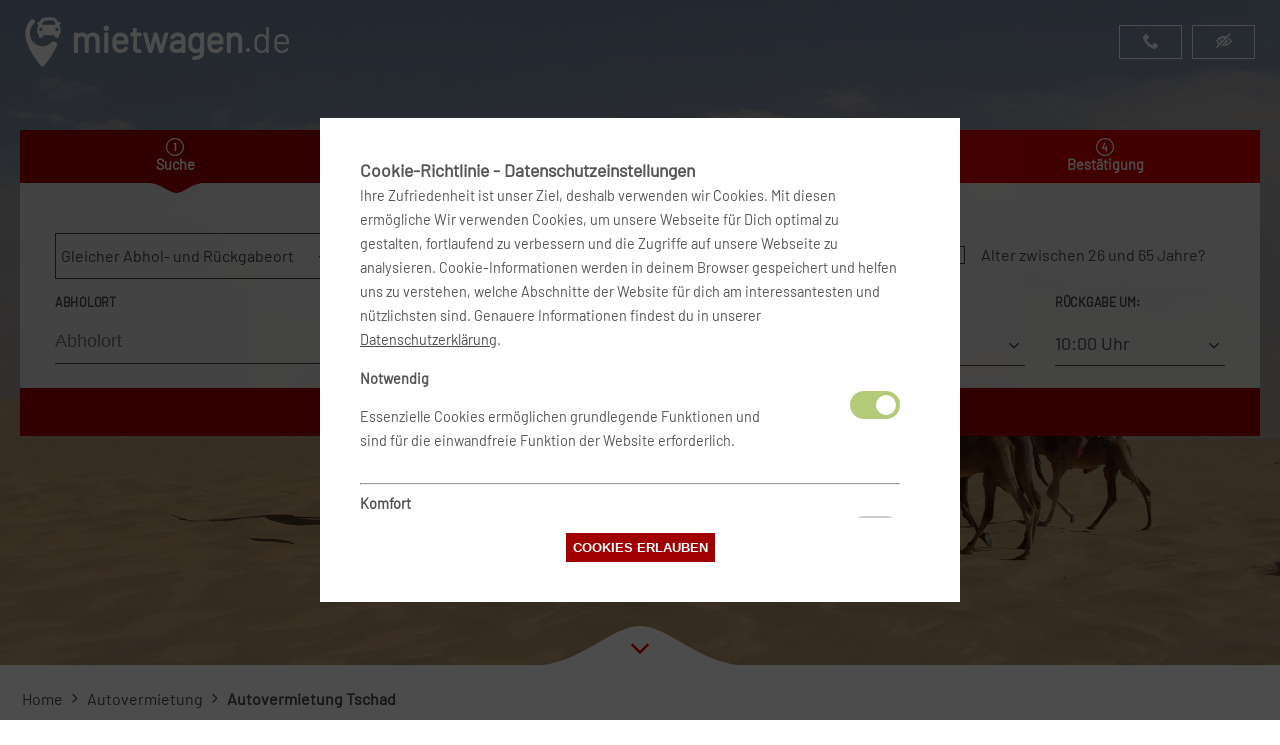

--- FILE ---
content_type: text/html;charset=utf-8
request_url: https://www.mietwagen.de/autovermietung-tschad
body_size: 124594
content:
<!DOCTYPE html><html  lang="de"><head><meta charset="utf-8">
<meta name="viewport" content="width=device-width, initial-scale=1">
<title>Autovermietung Tschad ➤ Günstig buchen ✅ Kostenlose Stornierung ✅</title>
<meta property="og:phone_number" content="06109-505505">
<meta name="audience" content="Erwachsene, Jugendliche, Schüler, Studenten">
<meta name="page-topic" content="Reise, Dienstleistung, Tourismus">
<link rel="icon" type="image/x-icon" href="/favicon.ico">
<link rel="icon" type="image/png" sizes="192x192" href="/favicon-192x192.png">
<link rel="icon" type="image/png" sizes="32x32" href="/favicon-32x32.png">
<link rel="icon" type="image/png" sizes="96x96" href="/favicon-96x96.png">
<link rel="icon" type="image/png" sizes="16x16" href="/favicon-16x16.png">
<link rel="apple-touch-icon" sizes="57x57" href="/apple-icon-57x57.png">
<link rel="apple-touch-icon" sizes="60x60" href="/apple-icon-60x60.png">
<link rel="apple-touch-icon" sizes="72x72" href="/apple-icon-72x72.png">
<link rel="apple-touch-icon" sizes="76x76" href="/apple-icon-76x76.png">
<link rel="apple-touch-icon" sizes="114x114" href="/apple-icon-114x114.png">
<link rel="apple-touch-icon" sizes="120x120" href="/apple-icon-120x120.png">
<link rel="apple-touch-icon" sizes="144x144" href="/apple-icon-144x144.png">
<link rel="apple-touch-icon" sizes="152x152" href="/apple-icon-152x152.png">
<link rel="apple-touch-icon" sizes="180x180" href="/apple-icon-180x180.png">
<link rel="manifest" href="/manifest.json">
<script type="application/ld+json">{"@context":"http://schema.org","@type":"AutoRental","name":"Mietwagen.de Vermarktungs GmbH","image":"https://mietwagen.de/logo-160x90.png","telephone":"06109 - 505 505","address":"Vilbeler Landstraße 203, D-60388 Frankfurt","openingHoursSpecification":[{"@type":"OpeningHoursSpecification","dayOfWeek":["http://schema.org/Monday","http://schema.org/Tuesday","http://schema.org/Wednesday","http://schema.org/Thursday","http://schema.org/Friday"],"opens":"09:00:00","closes":"19:00:00"},{"@type":"OpeningHoursSpecification","dayOfWeek":["http://schema.org/Saturday","http://schema.org/Sunday"],"opens":"10:00:00","closes":"14:00:00"}]}</script>
<meta property="og:site_name" content="mietwagen.de">
<meta property="og:url" content="https://www.mietwagen.de">
<meta property="og:type" content="website">
<meta property="og:image:width" content="1920">
<meta property="og:image:height" content="1080">
<meta name="twitter:site" content="@mietwagende">
<meta name="twitter:card" content="summary_large_image">
<meta name="twitter:site:id" content="42417588">
<meta name="robots" content="index, follow">
<meta name="msapplication-TileImage" content="/ms-icon-144x144.png">
<meta name="msapplication-TileColor" content="#dc0000">
<meta name="theme-color" content="#dc0000">
<meta name="google-site-verification" content="33FkIFr9qY72aVbVs6CPBPKDNH4iBWsHNu8KfoLiRz8">
<meta name="description" content="Autovermietung Tschad ➤➤ Vergleiche und sparen Sie bis zu 50% bei der Buchung Ihres Mietwagens ✅ Storno kostenlos bis 24h vor Mietbeginn ✅ Die günstigste Autovermietung Tschad jetzt buchen bei mietwagen.de">
<meta property="og:title" content="Autovermietung Tschad ➤ Günstig buchen ✅ Kostenlose Stornierung ✅">
<meta property="og:description" content="Autovermietung Tschad ➤➤ Vergleiche und sparen Sie bis zu 50% bei der Buchung Ihres Mietwagens ✅ Storno kostenlos bis 24h vor Mietbeginn ✅ Die günstigste Autovermietung Tschad jetzt buchen bei mietwagen.de">
<meta property="og:image" content="https://media.mietwagen.de/media/reiseziele/tschad.jpg">
<meta name="twitter:image" content="https://media.mietwagen.de/media/reiseziele/tschad.jpg">
<style>@charset "UTF-8";@media (min-width:1025px){.desktop-hidden{display:none}}@media (max-width:1024px){.desktop-only{display:none}}@media (min-width:768px){.mobile-only{display:none}}@media (max-width:767px){.mobile-hidden{display:none}}@font-face{font-display:block;font-family:Barlow;font-style:normal;font-weight:400;src:url(/fonts/barlow/Barlow-Regular.ttf) format("truetype")}.form-group.pull-left{float:left;margin:0 10px 10px}.btn,a{cursor:pointer}.btn{align-items:center;background:#a10000;border:1px solid #a10000;color:#fff;display:inline-flex;font-weight:700;justify-content:center;padding:6px;text-align:center;text-decoration:none;text-transform:uppercase;transition:background-color .7s ease,border-color .7s ease}@media (max-width:767px){.btn{transition:none}}.btn.active{background:#dc0000}.btn.round{border-radius:50%}.btn .icon{font-size:15pt;margin:2px}@media (max-width:767px){.btn .icon{font-size:12pt}}.btn:hover{background:#dc0000;border-color:#dc0000;color:#fff}.btn:focus{outline:0}.btn:disabled{background:#f2f2f2;border-color:#ccc;color:#ccc;cursor:not-allowed}.btn.xs{padding:3px 4px}.btn.xs .icon{font-size:11pt}.btn.lg{font-size:13pt;padding:10px}.btn.vlg{font-size:16px;padding:12px}.btn.vlg .icon{font-size:18px}.btn-minor{background:#f2f2f2;border:1px dashed #dc0000;color:#dc0000}.btn-minor:hover{background:#dc0000;border-color:#dc0000;color:#fff}.btn-hide{background:transparent;border:0;font-weight:400;text-transform:none}.btn-hide:hover{background:transparent;color:#dc0000}.btn-hide:hover .btn-hide__label{opacity:0}@font-face{font-display:block;font-family:icomoon;font-style:normal;font-weight:400;src:url(/fonts/icomoon.eot?n6u4bw);src:url(/fonts/icomoon.eot?n6u4bw#iefix) format("embedded-opentype"),url(/fonts/icomoon.ttf?n6u4bw) format("truetype"),url(/fonts/icomoon.svg?n6u4bw#icomoon) format("svg")}[class*=" icon-"],[class^=icon-]{font-family:icomoon!important;speak:never;font-style:normal;font-variant:normal;font-weight:400;line-height:1;text-transform:none;-webkit-font-smoothing:antialiased;-moz-osx-font-smoothing:grayscale}.icon-plane-airport:before{content:"A"}.icon-search-find:before{content:"D"}.icon-trash-bin:before{content:"F"}.icon-male:before{content:"G"}.icon-check-mark:before{content:"H"}.icon-class:before{content:"I"}.icon-plane:before{content:"N"}.icon-bag:before{content:"P"}.icon-caret-right:before{content:"a"}.icon-additional-driver:before{content:"b"}.icon-stops:before{content:"c"}.icon-baby:before{content:"d"}.icon-child:before{content:"e"}.icon-available:before{content:"f"}.icon-hotel:before{content:"g"}.icon-ac:before{content:"h"}.icon-calendar:before{content:"i"}.icon-caret-up-down:before{content:"j"}.icon-arrow-right:before{content:"k"}.icon-angle-right:before{content:"l"}.icon-angle-down:before{content:"m"}.icon-km:before{content:"n"}.icon-clock:before{content:"o"}.icon-manual-gear:before{content:"p"}.icon-credit-card:before{content:"q"}.icon-4wd:before{content:"r"}.icon-nav:before{content:"s"}.icon-email-envelope:before{content:"t"}.icon-exchange:before{content:"u"}.icon-airport1:before{content:"v"}.icon-female:before{content:"w"}.icon-information-circle:before{content:"x"}.icon-tyres:before{content:"y"}.icon-tyres2:before{content:"z"}.icon-pay-at-pickup:before{content:"{"}.icon-taxes:before{content:"|"}.icon-shuttle-bus:before{content:"}"}.icon-free-km:before{content:"~"}.icon-airport:before{content:"\7f"}.icon-railway:before{content:"€"}.icon-doors:before{content:""}.icon-fuel:before{content:"‚"}.icon-automatic-gear:before{content:"ƒ"}.icon-user:before{content:"„"}.icon-phone:before{content:"\e900"}.icon-cross:before{content:"\e901"}.icon-minus:before{content:"\e902"}.icon-plus:before{content:"\e903"}.icon-tick:before{content:"\e904"}.icon-ticket:before{content:"\e939"}.icon-location2:before{content:"\e948"}.icon-compass:before{content:"\e949"}.icon-compass2:before{content:"\e94a"}.icon-list:before{content:"\e9ba"}.icon-list2:before{content:"\e9bb"}.icon-menu:before{content:"\e9bd"}.icon-eye:before{content:"\e9ce"}.icon-eye-blocked:before{content:"\e9d1"}.icon-person:before{content:"\e90b"}.icon-b:before{content:"\e912"}.icon-a:before{content:"\e914"}.icon-power-cord:before{content:"\e9b7"}.icon-cross1:before{content:"\ea0f"}.icon-phone1:before{content:"\e942"}.icon-user1:before{content:"\e971"}.icon-shield:before{content:"\e9b4"}.icon-details:before{content:"\e9b8"}.icon-sphere:before{content:"\e9c9"}.icon-earth:before{content:"\e9ca"}.icon-info:before{content:"\ea0c"}.icon-loop2:before{content:"\ea2e"}.icon-facebook2:before{content:"\ea91"}.icon-instagram:before{content:"\ea92"}.icon-twitter:before{content:"\ea96"}body,html{height:100%;margin:0}#__layout,#__nuxt{height:100%;min-height:100%;width:100%}.page__wrapper{display:grid;grid-template-areas:"page__container" "page__footer" "page__powered_by";grid-template-columns:1fr;grid-template-rows:1fr auto auto;min-height:100%;grid-row-gap:0}.page__container{grid-area:page__container}.page__footer{grid-area:page__footer}.page__header{grid-area:page__header}.page__powered_by{grid-area:page__powered_by}.break{flex-basis:100%;height:0}body{color:#4c4c4c;font-family:Barlow,sans-serif;font-size:16px;line-height:150%;min-height:100%;position:relative;-webkit-tap-highlight-color:rgba(0,0,0,0);-webkit-tap-highlight-color:transparent}.page__wrapper{margin:0 auto;max-width:100%;padding:0;width:100%}.page__wrapper.isdesktop{min-width:747px}.page__header{position:absolute;width:100%;z-index:1001}.page__specials_container{position:relative}.page__offers,.page__partner,.page__rollups,.page__service,.page__text,.page__top{margin:60px auto}.page__banner{max-width:1280px}.page__footer{width:100%}.page__container h1{color:#fff;line-height:120%;margin:60px auto 0}.page__content{margin:auto;max-width:1280px;padding:20px}@media (max-width:767px){.page__content{padding:0 10px}}.page .block__destinations,.page__text{color:#4c4c4c;font-size:16px}.page .block__destinations h1,.page .block__destinations h2,.page .block__destinations h3,.page .block__destinations h4,.page .block__destinations h5,.page .block__destinations h6,.page__text h1,.page__text h2,.page__text h3,.page__text h4,.page__text h5,.page__text h6{color:#444;font-family:Barlow,sans-serif;font-weight:bolder}.page .block__destinations .headline,.page .block__destinations h2,.page__text .headline,.page__text h2{color:#444;font-family:Barlow,sans-serif;font-size:2em;font-weight:bolder;line-height:120%;margin:60px auto 0}.page .block__destinations .headline,.page__text .headline{margin-bottom:20px}.page .block__destinations .content__grid,.page__text .content__grid{display:grid;grid-template-columns:1fr 1fr;width:100%;grid-gap:20px 20px;gap:20px 20px;margin:0;padding:0}@media (max-width:767px){.page .block__destinations .content__grid,.page__text .content__grid{display:contents}}.page__listings{color:#4c4c4c;font-size:16px;margin:0 auto}.page__listings h1,.page__listings h2,.page__listings h3,.page__listings h4,.page__listings h5,.page__listings h6{color:#444;text-align:center}.page__delimiter{margin:50px auto;width:60%}.display__none{display:none}.breadcrumbs{align-items:row;display:table-row;list-style-type:none;margin:0 0 20px;padding:0}.breadcrumbs li{display:table-cell;padding:2px}.breadcrumbs li a{text-decoration:none}.breadcrumbs li h1{color:#4c4c4c;font-family:Barlow,sans-serif;font-size:16px;font-weight:bolder;line-height:150%;margin:0}@media (max-width:767px){.breadcrumbs li{display:none}.breadcrumbs li:last-child{display:inline}.breadcrumbs li h1{color:#444;font-family:Barlow,sans-serif;font-size:2em;font-weight:bolder;line-height:120%}}.tfbank a:hover{color:#349bae}a{color:#4c4c4c;text-decoration:underline}a:hover{color:#dc0000}.hidden{opacity:0;transition:visibility 0s .5s,opacity .5s linear;visibility:hidden}.visible{opacity:1;transition:opacity .5s linear;visibility:visible}.odd{background:#f2f2f2}.call-to-action{padding:10px 60px}.block__label{text-align:center}.block__label .headline{color:#dc0000;font-size:15pt;text-transform:uppercase}.specialpage-bg{background-color:#a10000;min-height:665px;position:relative;z-index:0}@media (max-width:767px){.specialpage-bg{min-height:66vh}}.tfbank .fullscreen-bg{background-color:#215564}.fullscreen-bg{background-color:#a10000;bottom:0;left:0;max-height:100%;overflow:hidden;position:absolute;right:0;top:0;z-index:0}@media (max-width:767px){.fullscreen-bg{height:100%}}.fullscreen-bg__video{min-height:100%;-o-object-fit:cover;object-fit:cover;position:absolute;top:0;width:100%;z-index:5}.fullscreen-bg__video.disappear{animation-duration:2s;animation-name:disappear;transform-origin:center bottom}.fullscreen-bg__video.appear{animation-duration:2s;animation-name:appear;transform-origin:center bottom}.fullscreen-bg.subpage .screen-bg__mobile{background:unset}.notfull-bg{background-color:#a10000;bottom:0;left:0;max-height:100%;overflow:hidden;position:absolute;right:0;top:0;z-index:-100}.notfull-bg__video{min-height:100%;-o-object-fit:cover;object-fit:cover;position:absolute;top:0;width:100%}.country_listing{display:flex;margin-bottom:40px}.country_listing.pretty .single_column{width:25%}@media (max-width:767px){.country_listing.pretty .single_column{width:50%}}.country_listing.regular .single_column{width:100%}.country_listing.regular ul{display:flex;flex-direction:row;flex-wrap:wrap}.country_listing.regular ul li{width:25%}@media (max-width:767px){.country_listing.regular ul li{width:50%}}.country_listing.regular ul li p{margin:0 0 10px}.country_listing ul{list-style-type:none;margin:0;padding:0}.country_listing ul li.country{background:none;color:#dc0000;font-weight:700;height:25px;margin-top:25px;padding-left:0}.country_listing ul li p{padding:0}.country_listing ul li a{align-items:center;display:flex;line-height:44px;text-decoration:none}.country_listing ul li span:before{color:#dc0000}@media (max-width:767px){.country_listing ul li{width:50%}}#pickupDropoffLocation .multiselect{line-height:44px}body{background:#fff}</style>
<style>@media (min-width:1025px){.desktop-hidden{display:none}}@media (max-width:1024px){.desktop-only{display:none}}@media (min-width:768px){.mobile-only{display:none}}@media (max-width:767px){.mobile-hidden{display:none}}.logo{animation:appear 1s;height:50px}@media (max-width:767px){.logo{height:45px}.logo.tf{height:31px}}.logo.bm{height:50px;width:auto}@media (min-width:768px) and (max-width:1024px){.logo.bm{height:50px}}@media (min-width:1025px) and (max-width:1365px){.logo.bm{height:50px}}@media (max-width:767px){.logo.bm{height:40px}}.part1,.part2{fill:#fff}@keyframes appear{0%{opacity:0}}#logo h1{display:inline-flex;font-size:36px;font-weight:700;margin:auto 10px;text-decoration:none;vertical-align:top}</style>
<style>@media (min-width:1025px){.desktop-hidden{display:none}}@media (max-width:1024px){.desktop-only{display:none}}@media (min-width:768px){.mobile-only{display:none}}@media (max-width:767px){.mobile-hidden{display:none}}.form-group{padding:10px;position:relative}@media (max-width:767px){.form-group.type{padding:0}}.dp__input,.input{-webkit-appearance:none;-moz-appearance:none;appearance:none;background:transparent;border:0;border-bottom:1px solid #444;border-radius:0;font-size:18px;font-weight:400;line-height:44px;outline:none;padding:0;transition:all .3s ease}.dp__input::-moz-selection,.input::-moz-selection{background:#dc0000;color:#fff}.dp__input::selection,.input::selection{background:#dc0000;color:#fff}.dp__input{padding-left:24px}.dp__arrow_top{display:none}body.ismobile .dp__menu{background-color:transparent;border:none}body.ismobile .dp__inner_nav{background:#a10000;color:#fff}body.ismobile .dp--year-select,body.ismobile .dp__month_year_select{color:#fff}body.ismobile .dp__inner_nav_disabled{display:flex;opacity:.65}body.ismobile .dp__cell_disabled{background-color:transparent;color:#666}body.ismobile .dp__calendar_header{display:none}body.ismobile .dp__active_date,body.ismobile .dp__range_end,body.ismobile .dp__range_start{color:#fff}body.ismobile .dp__cell_inner{font-size:1.1rem}body.ismobile .dp__calendar_item,body.ismobile .dp__input_icon,body.ismobile .dp__range_between{color:#fff}body.ismobile .datepicker__container{padding:1rem}.dp__menu_inner .dp__instance_calendar:first-of-type{border-right:1px solid #eaeaea;padding-right:20px}.dp__inner_nav_disabled{display:none}.dp__month_year_wrap{font-size:1.1rem;font-weight:700;text-align:right}.dp__inner_nav{background:#efefef;border-radius:0;color:#000;font-weight:400}.dp__month_year_row .dp__month_year_select{cursor:not-allowed;font-size:1.1rem;font-weight:700;justify-content:end;pointer-events:none;text-align:right}.dp__month_year_row .dp__month_year_select:nth-child(2){justify-content:start}body:not(.ismobile)>.dp__instance_calendar:first-of-type .dp__calendar:nth-of-type(2){padding-bottom:2.5rem;padding-left:2.5rem}body:not(.ismobile) .dp__instance_calendar:nth-of-type(2) .dp__calendar:nth-of-type(2){padding-bottom:2.5rem;padding-right:2.5rem}.dp__inner_nav:hover{opacity:.65}.dp__btn{padding-inline:8px}.dp__calendar_header_item{color:#424b53;font-size:1.1em;font-weight:700;height:auto;line-height:30px;padding-bottom:0;padding-top:0}.dp__calendar_header_separator{height:0}.dp__calendar_item{color:#35343d;font-weight:700}.dp__cell_disabled{background:#f5f7f8;color:#d8d8d8}.dp__range_between{background-color:#dc0000;border:0;color:#fff}.dp__active_date,.dp__range_end,.dp__range_start{background:#a10000;border:0;color:#fff}.dp__range_end{border-bottom-right-radius:50%;border-top-right-radius:50%}.dp__range_start{border-bottom-left-radius:50%;border-top-left-radius:50%}button{text-align:center}.select__container{position:relative}.select--styled{background:transparent;border:1px solid transparent;font-size:18px;padding:7px 5px}.input,select{max-width:100%;width:100%}.input.medium{width:150px}.input.short{width:100px}.input.long{width:200px}@media (max-width:767px){.fake-input{align-items:center;color:#fff;display:flex;gap:5px}}.upper-label,.upper-label--animated{color:#444;display:block;font-size:1.1rem;font-weight:700;text-transform:uppercase;white-space:nowrap}.upper-label--animated{margin-left:5px;position:absolute;top:50%;transform:translateY(-50%);transition:all .3s ease}.upper-label--animated.move-up{margin-left:0;top:0;transform:translate(-15%,-80%) scale(.7)}.boxed-label{color:#444;font-weight:700}@media (max-width:767px){.boxed-label{color:#fff}}.button__container{grid-area:button;text-align:center}.button__cta{margin:auto}form.grided{align-items:center;display:grid}.placeholder{color:#666}@media (max-width:767px){.placeholder{color:#fff;font-size:20px}}.custom-radio{display:flex;margin:5px 20px 0 5px;padding:5px 0 5px 25px;position:relative}.custom-radio,.custom-radio label{cursor:pointer}.custom-radio--indicator{background:transparent;border:1px solid #444;border-radius:0;cursor:pointer;height:16px;left:0;position:absolute;top:8px;width:16px}@media (max-width:767px){.custom-radio--indicator{border:1px solid #fff}}.custom-radio--indicator:before{background-color:transparent;content:"";display:none;height:15px;left:0;position:absolute;top:0;width:15px}@media (max-width:767px){.custom-radio--indicator:before{background-color:#dc0000;height:0;width:0}}.custom-radio--indicator:after{background-color:#dc0000;border-radius:0;content:"";display:none;height:8px;left:4px;position:absolute;top:4px;width:8px}@media (max-width:767px){.custom-radio--indicator:after{background-color:#dc0000}}.custom-radio .custom-radio--text{font-weight:400}@media (max-width:767px){.custom-radio .custom-radio--text{color:#fff;font-weight:700}}.custom-radio input:checked+.custom-radio--indicator:after,.custom-radio input:checked+.custom-radio--indicator:before{display:block}:root{--dp-font-family:"Barlow",sans-serif;--dp-border-radius:4px;--dp-cell-border-radius:4px;--dp-common-transition:all 0.1s ease-in;--dp-button-height:45px;--dp-month-year-row-height:50px;--dp-month-year-row-button-size:33px;--dp-button-icon-height:12px;--dp-cell-size:45px;--dp-cell-padding:10px;--dp-common-padding:10px;--dp-input-icon-padding:35px;--dp-input-padding:6px 30px 6px 12px;--dp-menu-min-width:260px;--dp-action-buttons-padding:2px 5px;--dp-row-margin:0px 0;--dp-calendar-header-cell-padding:0.5rem;--dp-two-calendars-spacing:20px;--dp-overlay-col-padding:3px;--dp-time-inc-dec-button-size:32px;--dp-menu-padding:0 0;--dp-font-size:0.75rem;--dp-preview-font-size:0.75rem;--dp-time-font-size:0.8rem;--dp-animation-duration:0.1s;--dp-menu-appear-transition-timing:cubic-bezier(.4,0,1,1);--dp-transition-timing:ease-out;border-bottom-right-radius:50%;border-top-right-radius:50%}.multiselect{background:transparent;border:1px solid #444;color:#444;line-height:44px;outline:none!important;padding:0 5px;position:relative}.multiselect__select{box-sizing:border-box;cursor:pointer;display:block;height:100%;line-height:30px;margin:0 0 0 3px;position:absolute;right:0;text-align:center;text-decoration:none;top:2px;transition:transform .2s ease;width:25px}.multiselect__select:before{background:transparent;border:0;color:#444;content:"m";font-family:icomoon;position:relative;right:-1px;top:7px}@media (max-width:767px){.multiselect__select:before{color:#fff;font-weight:700;text-align:center}}.multiselect__content{display:inline-block;list-style:none;margin:0;min-width:100%;padding:0;vertical-align:top}.multiselect__content-wrapper{background:#f3f1ec;border:1px solid #444;border-top:none;display:block;left:-1px;max-height:240px;overflow:auto;position:absolute;top:100%;width:100%;z-index:1;-webkit-overflow-scrolling:touch}.multiselect--active .multiselect__select{top:0;transform:rotate(180deg)}.multiselect--active .multiselect__placeholder{display:none}.multiselect__option{cursor:pointer;display:block;line-height:44px;padding:0 10px;position:relative;text-decoration:none;text-transform:none;white-space:nowrap}.multiselect__option:after{padding-left:20px;padding-right:12px;position:absolute;right:0;top:0}.multiselect__option--highlight{background:#a10000;color:#fff;outline:none}.multiselect__option--selected{font-weight:700}.multiselect__option--selected:after{color:silver;content:attr(data-selected)}.time-end .multiselect,.time-start .multiselect{border-width:0;border-bottom:1px solid;display:inline-block;font-size:18px;margin-top:2px;padding:0;width:auto;width:100%}.time-end .multiselect__select,.time-start .multiselect__select{line-height:30px}.searchform__container{margin:10% auto auto;max-width:1280px;min-height:200px;width:100%;z-index:100}@media (min-width:768px) and (max-width:1024px){.searchform__container{position:absolute}}@media (max-width:1024px){.searchform__container{margin-top:90px}}@media (max-width:767px){.searchform__container{width:100%}}.searchform__ibe{background-color:hsla(0,0%,100%,.7);margin:auto auto 100px}@media (min-width:1025px){.searchform__ibe{-webkit-backdrop-filter:blur(10px);backdrop-filter:blur(10px)}@-moz-document url-prefix(){.searchform__ibe{background-color:hsla(0,0%,100%,.9)}}}@media (max-width:767px){.searchform__ibe{margin-bottom:0}}@media (min-width:768px) and (max-width:1300px){.searchform__ibe{margin:auto 20px 100px}}@media (max-width:1024px){.btn-bg-image{display:none}}.page__searcher{height:100%;min-height:100vh;position:relative;width:100%}.page__searcher.low .searchform__container{margin-top:130px}@media (min-width:1025px){.page__searcher{align-items:flex-start;display:flex;flex-direction:column;position:relative}}@media (max-width:1024px){.page__searcher{background:transparent}}@media (max-width:767px){.page__searcher.specialpage.low{min-height:480px;position:relative}}.page__searcher.low{min-height:665px}.page__searcher.low .screen__image{filter:brightness(85%)}.page__searcher.lower{min-height:465px}@media (max-width:767px){.page__searcher.lower{min-height:265px}}.page__searcher.lower .screen__image{background-position-y:75%}.page__searcher.symbolic{background-color:#a10000;min-height:160px}.page__content{grid-area:page__content}.tfbank .screen__image{opacity:.8}.tfbank .custom-radio--indicator:after{background-color:#de996f}.tfbank .multiselect__option--highlight{background:#de996f}.tfbank .ibe_nav__item{background:#857f7b}.tfbank .ibe_nav__item.active{background-color:#de996f}.tfbank .ibe_nav .drop .bg{fill:#de996f}.tfbank .vhd__datepicker__month-day--first-day-selected,.tfbank .vhd__datepicker__month-day--last-day-selected,.tfbank .vhd__datepicker__month-day--valid:hover{background-color:#de996f!important}.tfbank .vhd__datepicker__month-day--selected{background-color:#f6f5ee!important;color:#333}.tfbank .vhd__datepicker .vhd__square .minimumDurationUnvalidDay{background-color:#de996f!important}.tfbank .vhd__datepicker__tooltip{border-color:#fff}.tfbank .grided__ibe .main-button{background:#333;border:1px solid #333}.tfbank .grided__ibe .main-button:hover{background:#de996f;border:1px solid #de996f}.tfbank .grided__ibe .suggester__item.highlight{background:#f6f5ee}.tfbank .grided__ibe .suggester__item:before{border-left-color:#f6f5ee}.tfbank .grided__ibe .suggester__item:hover{background:#f6f5ee}.tfbank .grided__ibe .suggester__item:hover.level_1:before{border-left-color:#de996f}.ibe_nav{align-items:stretch;border-radius:10px 10px 0 0;display:flex;justify-content:space-evenly;list-style-type:none;margin:0;padding:0}.ibe_nav__item{background:#dc0000;color:#fff;cursor:default;font-size:.9rem;font-weight:700;padding:23px 8px 6px;position:relative;text-align:center;width:25%}.ibe_nav__item:first-child{cursor:pointer}.ibe_nav__item img{left:50%;position:absolute;top:5px;transform:translateX(-50%);width:18px}.ibe_nav__item.active{background-color:#a10000}.ibe_nav__item.step{background-position:50%;background-position-y:8px;background-repeat:no-repeat;background-size:18px}.ibe_nav__item.step.step1{background-image:url(/images/step1.svg)}.ibe_nav__item.step.step2{background-image:url(/images/step2.svg)}.ibe_nav__item.step.step3{background-image:url(/images/step3.svg)}.ibe_nav__item.step.step4{background-image:url(/images/step4.svg)}.ibe_nav__item .drop{height:12px;left:0;margin:-2px auto auto;position:absolute;right:0;top:100%;width:52px}.ibe_nav__item .drop .bg{fill:#a10000}form .grided__ibe{display:flex;flex-direction:row;flex-wrap:wrap;font-size:16px;justify-content:space-between;padding:40px 25px;position:relative}form .grided__ibe .form-group.type{align-self:flex-start;grid-area:type;margin-bottom:20px;width:280px}form .grided__ibe .form-group.driver_age{align-self:flex-start;grid-area:driver_age}form .grided__ibe .form-group.driver_age .multiselect{display:inline-block;min-width:70px}form .grided__ibe .form-group.driver_country{align-self:flex-start;grid-area:driver_country;margin-left:auto}form .grided__ibe .form-group.driver_country .multiselect{display:inline-block;min-width:100px}form .grided__ibe .form-group.pckloc{grid-area:pckloc}form .grided__ibe .form-group.drploc{grid-area:drploc}form .grided__ibe .form-group.dates{grid-area:dates}form .grided__ibe .form-group.dates-alt{grid-area:dates-alt}form .grided__ibe .form-group.time-start{grid-area:time-start}form .grided__ibe .form-group.time-end{grid-area:time-end}form .grided__ibe .form-group.pax{grid-area:pax}form .grided__ibe .form-group.handler{grid-area:handler}@media (min-width:1025px){form .grided__ibe .select--flight-type{max-width:200px}}form .button__cta{bottom:0;left:0;position:absolute;right:0;width:100%}.hide-button__container{text-align:right}</style>
<style>.dp__input_wrap{box-sizing:unset;position:relative;width:100%}.dp__input_wrap:focus{border-color:var(--dp-border-color-hover);outline:none}.dp__input_valid{box-shadow:0 0 var(--dp-border-radius) var(--dp-success-color)}.dp__input_valid,.dp__input_valid:hover{border-color:var(--dp-success-color)}.dp__input_invalid{box-shadow:0 0 var(--dp-border-radius) var(--dp-danger-color)}.dp__input_invalid,.dp__input_invalid:hover{border-color:var(--dp-danger-color)}.dp__input{background-color:var(--dp-background-color);border:1px solid var(--dp-border-color);border-radius:var(--dp-border-radius);box-sizing:border-box;color:var(--dp-text-color);font-family:var(--dp-font-family);font-size:var(--dp-font-size);line-height:calc(var(--dp-font-size)*1.5);outline:none;padding:var(--dp-input-padding);transition:border-color .2s cubic-bezier(.645,.045,.355,1);width:100%}.dp__input::-moz-placeholder{opacity:.7}.dp__input::placeholder{opacity:.7}.dp__input:hover:not(.dp__input_focus){border-color:var(--dp-border-color-hover)}.dp__input_reg{caret-color:transparent}.dp__input_focus{border-color:var(--dp-border-color-focus)}.dp__disabled{background:var(--dp-disabled-color)}.dp__disabled::-moz-placeholder{color:var(--dp-disabled-color-text)}.dp__disabled::placeholder{color:var(--dp-disabled-color-text)}.dp__input_icons{display:inline-block;height:var(--dp-font-size);width:var(--dp-font-size);stroke-width:0;box-sizing:content-box;color:var(--dp-icon-color);font-size:var(--dp-font-size);line-height:calc(var(--dp-font-size)*1.5);padding:6px 12px}.dp__input_icon{inset-inline-start:0}.dp__clear_icon,.dp__input_icon{color:var(--dp-icon-color);cursor:pointer;position:absolute;top:50%;transform:translateY(-50%)}.dp__clear_icon{inset-inline-end:0}.dp__input_icon_pad{padding-inline-start:var(--dp-input-icon-padding)}.dp__menu{background:var(--dp-background-color);border:1px solid var(--dp-menu-border-color);border-radius:var(--dp-border-radius);font-family:var(--dp-font-family);font-size:var(--dp-font-size);min-width:var(--dp-menu-min-width);-webkit-user-select:none;-moz-user-select:none;user-select:none}.dp__menu,.dp__menu:after,.dp__menu:before{box-sizing:border-box}.dp__menu:focus{border:1px solid var(--dp-menu-border-color);outline:none}.dp--menu-wrapper{position:absolute;z-index:99999}.dp__menu_inner{padding:var(--dp-menu-padding)}.dp--menu--inner-stretched{padding:6px 0}.dp__menu_index{z-index:99999}.dp-menu-loading,.dp__menu_disabled,.dp__menu_readonly{inset:0;position:absolute;z-index:999999}.dp__menu_disabled{background:hsla(0,0%,100%,.5);cursor:not-allowed}.dp__menu_readonly{background:transparent;cursor:default}.dp-menu-loading{background:hsla(0,0%,100%,.5);cursor:default}.dp--menu-load-container{align-items:center;display:flex;height:100%;justify-content:center;width:100%}.dp--menu-loader{animation:dp-load-rotation 1s linear infinite;border:var(--dp-loader);border-bottom-color:transparent;border-radius:50%;box-sizing:border-box;display:inline-block;height:48px;position:absolute;width:48px}@keyframes dp-load-rotation{0%{transform:rotate(0deg)}to{transform:rotate(1turn)}}.dp__arrow_top{border-inline-end:1px solid var(--dp-menu-border-color);border-top:1px solid var(--dp-menu-border-color);top:0;transform:translate(-50%,-50%) rotate(-45deg)}.dp__arrow_bottom,.dp__arrow_top{background-color:var(--dp-background-color);height:12px;left:var(--dp-arrow-left);position:absolute;width:12px}.dp__arrow_bottom{border-bottom:1px solid var(--dp-menu-border-color);border-inline-end:1px solid var(--dp-menu-border-color);bottom:0;transform:translate(-50%,50%) rotate(45deg)}.dp__action_extra{padding:2px 0;text-align:center}.dp--preset-dates{border-inline-end:1px solid var(--dp-border-color);padding:5px}@media only screen and (width <= 600px){.dp--preset-dates{align-self:center;border:none;display:flex;max-width:calc(var(--dp-menu-width) - var(--dp-action-row-padding)*2);overflow-x:auto}}.dp--preset-dates-collapsed{align-self:center;border:none;display:flex;max-width:calc(var(--dp-menu-width) - var(--dp-action-row-padding)*2);overflow-x:auto}.dp__sidebar_left{border-inline-end:1px solid var(--dp-border-color);padding:5px}.dp__sidebar_right{margin-inline-end:1px solid var(--dp-border-color);padding:5px}.dp--preset-range{border-radius:var(--dp-border-radius);color:var(--dp-text-color);display:block;padding:5px;text-align:left;transition:var(--dp-common-transition);white-space:nowrap;width:100%}.dp--preset-range:hover{background-color:var(--dp-hover-color);color:var(--dp-hover-text-color);cursor:pointer}@media only screen and (width <= 600px){.dp--preset-range{border:1px solid var(--dp-border-color);margin:0 3px}.dp--preset-range:first-child{margin-left:0}.dp--preset-range:last-child{margin-right:0}}.dp--preset-range-collapsed{border:1px solid var(--dp-border-color);margin:0 3px}.dp--preset-range-collapsed:first-child{margin-left:0}.dp--preset-range-collapsed:last-child{margin-right:0}.dp__menu_content_wrapper{display:flex}@media only screen and (width <= 600px){.dp__menu_content_wrapper{flex-direction:column-reverse}}.dp--menu-content-wrapper-collapsed{flex-direction:column-reverse}.dp__calendar_header{align-items:center;color:var(--dp-text-color);display:flex;font-weight:700;justify-content:center;position:relative;white-space:nowrap}.dp__calendar_header_item{box-sizing:border-box;flex-grow:1;height:var(--dp-cell-size);padding:var(--dp-cell-padding);text-align:center;width:var(--dp-cell-size)}.dp__calendar_row{align-items:center;display:flex;justify-content:center;margin:var(--dp-row-margin)}.dp__calendar_item{box-sizing:border-box;color:var(--dp-text-color);flex-grow:1;text-align:center}.dp__calendar{position:relative}.dp__calendar_header_cell{border-bottom:thin solid var(--dp-border-color);padding:var(--dp-calendar-header-cell-padding)}.dp__cell_inner{align-items:center;border:1px solid transparent;border-radius:var(--dp-cell-border-radius);box-sizing:border-box;display:flex;height:var(--dp-cell-size);justify-content:center;padding:var(--dp-cell-padding);position:relative;text-align:center;width:var(--dp-cell-size)}.dp__cell_inner:hover{transition:all .2s}.dp__cell_auto_range_start,.dp__date_hover_start:hover,.dp__range_start{border-end-end-radius:0;border-start-end-radius:0}.dp__cell_auto_range_end,.dp__date_hover_end:hover,.dp__range_end{border-end-start-radius:0;border-start-start-radius:0}.dp__active_date,.dp__range_end,.dp__range_start{background:var(--dp-primary-color);color:var(--dp-primary-text-color)}.dp__date_hover:hover,.dp__date_hover_end:hover,.dp__date_hover_start:hover{background:var(--dp-hover-color);color:var(--dp-hover-text-color)}.dp__cell_disabled,.dp__cell_offset{color:var(--dp-secondary-color)}.dp__cell_disabled{cursor:not-allowed}.dp__range_between{background:var(--dp-range-between-dates-background-color);border:1px solid var(--dp-range-between-border-color);border-radius:0;color:var(--dp-range-between-dates-text-color)}.dp__range_between_week{background:var(--dp-primary-color);border-bottom:1px solid var(--dp-primary-color);border-radius:0;border-top:1px solid var(--dp-primary-color);color:var(--dp-primary-text-color)}.dp__today{border:1px solid var(--dp-primary-color)}.dp__week_num{color:var(--dp-secondary-color);text-align:center}.dp__cell_auto_range{border-bottom:1px dashed var(--dp-primary-color);border-radius:0;border-top:1px dashed var(--dp-primary-color)}.dp__cell_auto_range_start{border-bottom:1px dashed var(--dp-primary-color);border-end-start-radius:var(--dp-cell-border-radius);border-inline-start:1px dashed var(--dp-primary-color);border-start-start-radius:var(--dp-cell-border-radius);border-top:1px dashed var(--dp-primary-color)}.dp__cell_auto_range_end{border-bottom:1px dashed var(--dp-primary-color);border-end-end-radius:var(--dp-cell-border-radius);border-inline-end:1px dashed var(--dp-primary-color);border-start-end-radius:var(--dp-cell-border-radius);border-top:1px dashed var(--dp-primary-color)}.dp__calendar_header_separator{background:var(--dp-border-color);height:1px;width:100%}.dp__calendar_next{margin-inline-start:var(--dp-multi-calendars-spacing)}.dp__marker_dot,.dp__marker_line{background-color:var(--dp-marker-color);bottom:0;height:5px;position:absolute}.dp__marker_dot{border-radius:50%;left:50%;transform:translateX(-50%);width:5px}.dp__marker_line{left:0;width:100%}.dp__marker_tooltip{background-color:var(--dp-tooltip-color);border:1px solid var(--dp-border-color);border-radius:var(--dp-border-radius);box-sizing:border-box;cursor:default;padding:5px;position:absolute;z-index:99999}.dp__tooltip_content{white-space:nowrap}.dp__tooltip_text{align-items:center;color:var(--dp-text-color);display:flex;flex-flow:row nowrap}.dp__tooltip_mark{background-color:var(--dp-text-color);border-radius:50%;color:var(--dp-text-color);height:5px;margin-inline-end:5px;width:5px}.dp__arrow_bottom_tp{background-color:var(--dp-tooltip-color);border-bottom:1px solid var(--dp-border-color);border-inline-end:1px solid var(--dp-border-color);bottom:0;height:8px;position:absolute;transform:translate(-50%,50%) rotate(45deg);width:8px}.dp__instance_calendar{position:relative;width:100%}@media only screen and (width <= 600px){.dp__flex_display{flex-direction:column}}.dp--flex-display-collapsed{flex-direction:column}.dp__cell_highlight{background-color:var(--dp-highlight-color)}.dp__month_year_row{align-items:center;box-sizing:border-box;color:var(--dp-text-color);display:flex;height:var(--dp-month-year-row-height)}.dp__inner_nav{align-items:center;border-radius:50%;color:var(--dp-icon-color);cursor:pointer;display:flex;height:var(--dp-month-year-row-button-size);justify-content:center;text-align:center;width:var(--dp-month-year-row-button-size)}.dp__inner_nav svg{height:var(--dp-button-icon-height);width:var(--dp-button-icon-height)}.dp__inner_nav:hover{background:var(--dp-hover-color);color:var(--dp-hover-icon-color)}[dir=rtl] .dp__inner_nav{transform:rotate(180deg)}.dp__inner_nav_disabled,.dp__inner_nav_disabled:hover{background:var(--dp-disabled-color);color:var(--dp-disabled-color-text);cursor:not-allowed}.dp--year-select,.dp__month_year_select{align-items:center;border-radius:var(--dp-border-radius);box-sizing:border-box;color:var(--dp-text-color);cursor:pointer;display:flex;height:var(--dp-month-year-row-height);justify-content:center;text-align:center}.dp--year-select:hover,.dp__month_year_select:hover{background:var(--dp-hover-color);color:var(--dp-hover-text-color);transition:var(--dp-common-transition)}.dp__month_year_select{width:50%}.dp--year-select{width:100%}.dp__month_year_wrap{display:flex;flex-direction:row;width:100%}.dp__year_disable_select{justify-content:space-around}.dp--header-wrap{display:flex;flex-direction:column;width:100%}.dp__overlay{background:var(--dp-background-color);box-sizing:border-box;color:var(--dp-text-color);font-family:var(--dp-font-family);transition:opacity 1s ease-out;width:100%;z-index:99999}.dp--overlay-absolute{height:100%;left:0;position:absolute;top:0}.dp--overlay-relative{position:relative}.dp__overlay_container::-webkit-scrollbar-track{background-color:var(--dp-scroll-bar-background);box-shadow:var(--dp-scroll-bar-background)}.dp__overlay_container::-webkit-scrollbar{background-color:var(--dp-scroll-bar-background);width:5px}.dp__overlay_container::-webkit-scrollbar-thumb{background-color:var(--dp-scroll-bar-color);border-radius:10px}.dp__overlay:focus{border:none;outline:none}.dp__container_flex{display:flex}.dp__container_block{display:block}.dp__overlay_container{flex-direction:column;height:var(--dp-overlay-height);overflow-y:auto}.dp__time_picker_overlay_container{height:100%}.dp__overlay_row{align-items:center;box-sizing:border-box;display:flex;flex-wrap:wrap;margin-inline:auto auto;max-width:100%;padding:0;width:100%}.dp__flex_row{flex:1}.dp__overlay_col{box-sizing:border-box;padding:var(--dp-overlay-col-padding);white-space:nowrap;width:33%}.dp__overlay_cell_pad{padding:var(--dp-common-padding) 0}.dp__overlay_cell_active{background:var(--dp-primary-color);color:var(--dp-primary-text-color)}.dp__overlay_cell,.dp__overlay_cell_active{border-radius:var(--dp-border-radius);cursor:pointer;text-align:center}.dp__overlay_cell:hover{transition:var(--dp-common-transition)}.dp__cell_in_between,.dp__overlay_cell:hover{background:var(--dp-hover-color);color:var(--dp-hover-text-color)}.dp__over_action_scroll{box-sizing:border-box;right:5px}.dp__overlay_cell_disabled{cursor:not-allowed}.dp__overlay_cell_disabled,.dp__overlay_cell_disabled:hover{background:var(--dp-disabled-color)}.dp__overlay_cell_active_disabled{cursor:not-allowed}.dp__overlay_cell_active_disabled,.dp__overlay_cell_active_disabled:hover{background:var(--dp-primary-disabled-color)}.dp--tp-wrap{max-width:var(--dp-menu-min-width)}.dp__time_input{align-items:center;color:var(--dp-text-color);display:flex;font-family:var(--dp-font-family);justify-content:center;-webkit-user-select:none;-moz-user-select:none;user-select:none;width:100%}.dp__time_col_reg_block{padding:0 20px}.dp__time_col_reg_inline{padding:0 10px}.dp__time_col_reg_with_button{padding:0 15px}.dp__time_col_sec{padding:0 10px}.dp__time_col_sec_with_button{padding:0 5px}.dp__time_col{align-items:center;display:flex;flex-direction:column;justify-content:center;text-align:center}.dp__time_col_block{font-size:var(--dp-time-font-size)}.dp__time_display_block{padding:0 3px}.dp__time_display_inline{padding:5px}.dp__time_picker_inline_container{display:flex;justify-content:center;width:100%}.dp__inc_dec_button{align-items:center;border-radius:50%;box-sizing:border-box;color:var(--dp-icon-color);cursor:pointer;display:flex;justify-content:center;margin:0;padding:5px}.dp__inc_dec_button,.dp__inc_dec_button svg{height:var(--dp-time-inc-dec-button-size);width:var(--dp-time-inc-dec-button-size)}.dp__inc_dec_button:hover{background:var(--dp-hover-color);color:var(--dp-primary-color)}.dp__time_display{align-items:center;border-radius:var(--dp-border-radius);color:var(--dp-text-color);cursor:pointer;display:flex;justify-content:center}.dp__time_display:hover:enabled{background:var(--dp-hover-color);color:var(--dp-hover-text-color)}.dp__inc_dec_button_inline{align-items:center;cursor:pointer;display:flex;height:8px;padding:0;width:100%}.dp__inc_dec_button_disabled,.dp__inc_dec_button_disabled:hover{background:var(--dp-disabled-color);color:var(--dp-disabled-color-text);cursor:not-allowed}.dp__pm_am_button{background:var(--dp-primary-color);border:none;border-radius:var(--dp-border-radius);color:var(--dp-primary-text-color);cursor:pointer;padding:var(--dp-common-padding)}.dp__tp_inline_btn_bar{background-color:var(--dp-secondary-color);border-collapse:collapse;height:4px;transition:var(--dp-common-transition);width:100%}.dp__tp_inline_btn_top:hover .dp__tp_btn_in_r{background-color:var(--dp-primary-color);transform:rotate(12deg) scale(1.15) translateY(-2px)}.dp__tp_inline_btn_bottom:hover .dp__tp_btn_in_r,.dp__tp_inline_btn_top:hover .dp__tp_btn_in_l{background-color:var(--dp-primary-color);transform:rotate(-12deg) scale(1.15) translateY(-2px)}.dp__tp_inline_btn_bottom:hover .dp__tp_btn_in_l{background-color:var(--dp-primary-color);transform:rotate(12deg) scale(1.15) translateY(-2px)}.dp--time-overlay-btn{background:none}.dp--time-invalid{background-color:var(--dp-disabled-color)}.dp__action_row{align-items:center;box-sizing:border-box;color:var(--dp-text-color);display:flex;flex-flow:row nowrap;padding:var(--dp-action-row-padding);width:100%}.dp__action_row svg{height:var(--dp-button-icon-height);width:auto}.dp__selection_preview{color:var(--dp-text-color);display:block;font-size:var(--dp-preview-font-size);overflow:hidden;text-overflow:ellipsis;white-space:nowrap}.dp__action_buttons{align-items:center;display:flex;flex:0;justify-content:flex-end;margin-inline-start:auto;white-space:nowrap}.dp__action_button{align-items:center;background:transparent;border:1px solid transparent;border-radius:var(--dp-border-radius);cursor:pointer;display:inline-flex;font-family:var(--dp-font-family);font-size:var(--dp-preview-font-size);height:var(--dp-action-button-height);line-height:var(--dp-action-button-height);margin-inline-start:3px;padding:var(--dp-action-buttons-padding)}.dp__action_cancel{border:1px solid var(--dp-border-color);color:var(--dp-text-color)}.dp__action_cancel:hover{border-color:var(--dp-primary-color);transition:var(--dp-action-row-transtion)}.dp__action_buttons .dp__action_select{background:var(--dp-primary-color);color:var(--dp-primary-text-color)}.dp__action_buttons .dp__action_select:hover{background:var(--dp-primary-color);transition:var(--dp-action-row-transtion)}.dp__action_buttons .dp__action_select:disabled{background:var(--dp-primary-disabled-color);cursor:not-allowed}.dp-quarter-picker-wrap{display:flex;flex-direction:column;height:100%;min-width:var(--dp-menu-min-width)}.dp--qr-btn-disabled{cursor:not-allowed}.dp--qr-btn-disabled,.dp--qr-btn-disabled:hover{background:var(--dp-disabled-color)}.dp--qr-btn{padding:var(--dp-common-padding);width:100%}.dp--qr-btn:not(.dp--highlighted,.dp--qr-btn-active,.dp--qr-btn-disabled,.dp--qr-btn-between){background:none}.dp--qr-btn:hover:not(.dp--qr-btn-active,.dp--qr-btn-disabled){background:var(--dp-hover-color);color:var(--dp-hover-text-color);transition:var(--dp-common-transition)}.dp--quarter-items{display:flex;flex:1;flex-direction:column;height:100%;justify-content:space-evenly;width:100%}.dp--qr-btn-active{background:var(--dp-primary-color);color:var(--dp-primary-text-color)}.dp--qr-btn-between{background:var(--dp-hover-color);color:var(--dp-hover-text-color)}.dp--qr-btn,.dp--time-invalid,.dp--time-overlay-btn,.dp__btn{border:none;font:inherit;line-height:normal;transition:var(--dp-common-transition)}.dp--year-mode-picker{align-items:center;display:flex;height:var(--dp-cell-size);justify-content:space-between;width:100%}:root{--dp-common-transition:all 0.1s ease-in;--dp-menu-padding:6px 8px;--dp-animation-duration:0.1s;--dp-menu-appear-transition-timing:cubic-bezier(.4,0,1,1);--dp-transition-timing:ease-out;--dp-action-row-transtion:all 0.2s ease-in;--dp-font-family:-apple-system,blinkmacsystemfont,"Segoe UI",roboto,oxygen,ubuntu,cantarell,"Open Sans","Helvetica Neue",sans-serif;--dp-border-radius:4px;--dp-cell-border-radius:4px;--dp-transition-length:22px;--dp-transition-timing-general:0.1s;--dp-button-height:35px;--dp-month-year-row-height:35px;--dp-month-year-row-button-size:25px;--dp-button-icon-height:20px;--dp-calendar-wrap-padding:0 5px;--dp-cell-size:35px;--dp-cell-padding:5px;--dp-common-padding:10px;--dp-input-icon-padding:35px;--dp-input-padding:6px 30px 6px 12px;--dp-menu-min-width:260px;--dp-action-buttons-padding:1px 6px;--dp-row-margin:5px 0;--dp-calendar-header-cell-padding:0.5rem;--dp-multi-calendars-spacing:10px;--dp-overlay-col-padding:3px;--dp-time-inc-dec-button-size:32px;--dp-font-size:1rem;--dp-preview-font-size:0.8rem;--dp-time-font-size:2rem;--dp-action-button-height:22px;--dp-action-row-padding:8px}.dp__theme_dark{--dp-background-color:#212121;--dp-text-color:#fff;--dp-hover-color:#484848;--dp-hover-text-color:#fff;--dp-hover-icon-color:#959595;--dp-primary-color:#005cb2;--dp-primary-disabled-color:#61a8ea;--dp-primary-text-color:#fff;--dp-secondary-color:#a9a9a9;--dp-border-color:#2d2d2d;--dp-menu-border-color:#2d2d2d;--dp-border-color-hover:#aaaeb7;--dp-border-color-focus:#aaaeb7;--dp-disabled-color:#737373;--dp-disabled-color-text:#d0d0d0;--dp-scroll-bar-background:#212121;--dp-scroll-bar-color:#484848;--dp-success-color:#00701a;--dp-success-color-disabled:#428f59;--dp-icon-color:#959595;--dp-danger-color:#e53935;--dp-marker-color:#e53935;--dp-tooltip-color:#3e3e3e;--dp-highlight-color:rgba(0,92,178,.2);--dp-range-between-dates-background-color:var(--dp-hover-color,#484848);--dp-range-between-dates-text-color:var(--dp-hover-text-color,#fff);--dp-range-between-border-color:var(--dp-hover-color,#fff);--dp-loader:5px solid #005cb2}.dp__theme_light{--dp-background-color:#fff;--dp-text-color:#212121;--dp-hover-color:#f3f3f3;--dp-hover-text-color:#212121;--dp-hover-icon-color:#959595;--dp-primary-color:#1976d2;--dp-primary-disabled-color:#6bacea;--dp-primary-text-color:#f8f5f5;--dp-secondary-color:#c0c4cc;--dp-border-color:#ddd;--dp-menu-border-color:#ddd;--dp-border-color-hover:#aaaeb7;--dp-border-color-focus:#aaaeb7;--dp-disabled-color:#f6f6f6;--dp-scroll-bar-background:#f3f3f3;--dp-scroll-bar-color:#959595;--dp-success-color:#76d275;--dp-success-color-disabled:#a3d9b1;--dp-icon-color:#959595;--dp-danger-color:#ff6f60;--dp-marker-color:#ff6f60;--dp-tooltip-color:#fafafa;--dp-disabled-color-text:#8e8e8e;--dp-highlight-color:rgba(25,118,210,.1);--dp-range-between-dates-background-color:var(--dp-hover-color,#f3f3f3);--dp-range-between-dates-text-color:var(--dp-hover-text-color,#212121);--dp-range-between-border-color:var(--dp-hover-color,#f3f3f3);--dp-loader:5px solid #1976d2}.dp__flex{align-items:center;display:flex}.dp__btn{background:none}.dp__main{box-sizing:border-box;font-family:var(--dp-font-family);position:relative;-webkit-user-select:none;-moz-user-select:none;user-select:none;width:100%}.dp__pointer{cursor:pointer}.dp__icon{stroke:currentcolor;fill:currentcolor}.dp__button{align-items:center;box-sizing:border-box;color:var(--dp-icon-color);cursor:pointer;display:flex;height:var(--dp-button-height);padding:var(--dp-common-padding);place-content:center center;text-align:center;width:100%}.dp__button.dp__overlay_action{bottom:0;position:absolute}.dp__button:hover{background:var(--dp-hover-color);color:var(--dp-hover-icon-color)}.dp__button svg{height:var(--dp-button-icon-height);width:auto}.dp__button_bottom{border-bottom-left-radius:var(--dp-border-radius);border-bottom-right-radius:var(--dp-border-radius)}.dp__flex_display{display:flex}.dp__flex_display_with_input{align-items:flex-start;flex-direction:column}.dp__relative{position:relative}.calendar-next-enter-active,.calendar-next-leave-active,.calendar-prev-enter-active,.calendar-prev-leave-active{transition:all var(--dp-transition-timing-general) ease-out}.calendar-next-enter-from{opacity:0;transform:translateX(var(--dp-transition-length))}.calendar-next-leave-to,.calendar-prev-enter-from{opacity:0;transform:translateX(calc(var(--dp-transition-length)*-1))}.calendar-prev-leave-to{opacity:0;transform:translateX(var(--dp-transition-length))}.dp-menu-appear-bottom-enter-active,.dp-menu-appear-bottom-leave-active,.dp-menu-appear-top-enter-active,.dp-menu-appear-top-leave-active,.dp-slide-down-enter-active,.dp-slide-down-leave-active,.dp-slide-up-enter-active,.dp-slide-up-leave-active{transition:all var(--dp-animation-duration) var(--dp-transition-timing)}.dp-menu-appear-top-enter-from,.dp-menu-appear-top-leave-to,.dp-slide-down-leave-to,.dp-slide-up-enter-from{opacity:0;transform:translateY(var(--dp-transition-length))}.dp-menu-appear-bottom-enter-from,.dp-menu-appear-bottom-leave-to,.dp-slide-down-enter-from,.dp-slide-up-leave-to{opacity:0;transform:translateY(calc(var(--dp-transition-length)*-1))}.dp--arrow-btn-nav{transition:var(--dp-common-transition)}.dp--highlighted{background-color:var(--dp-highlight-color)}</style>
<style>@media (min-width:1025px){.desktop-hidden{display:none}}@media (max-width:1024px){.desktop-only{display:none}}@media (min-width:768px){.mobile-only{display:none}}@media (max-width:767px){.mobile-hidden{display:none}}:root{--dp-font-family:$font-regular;--dp-border-radius:0;--dp-cell-border-radius:4px;--dp-common-transition:all 0.1s ease-in;--dp-button-height:35px;--dp-month-year-row-height:35px;--dp-month-year-row-button-size:35px;--dp-button-icon-height:20px;--dp-cell-size:35px;--dp-cell-padding:5px;--dp-common-padding:10px;--dp-input-icon-padding:35px;--dp-input-padding:6px 30px 6px 12px;--dp-menu-min-width:260px;--dp-action-buttons-padding:2px 5px;--dp-row-margin:5px 0;--dp-calendar-header-cell-padding:0.5rem;--dp-two-calendars-spacing:10px;--dp-overlay-col-padding:3px;--dp-time-inc-dec-button-size:32px;--dp-menu-padding:6px 8px;--dp-font-size:18px;--dp-preview-font-size:0.8rem;--dp-time-font-size:0.8rem;--dp-text-color:$font-color;--dp-animation-duration:0.1s;--dp-menu-appear-transition-timing:cubic-bezier(.4,0,1,1);--dp-transition-timing:ease-out}.isdesktop form.grided__ibe .fieldbox__interactive{display:none}.isdesktop form .strip{display:grid;width:100%;grid-gap:10px;grid-area:strip;grid-template-areas:"pckloc pckloc drploc drploc dates dates dates dates time-start time-start time-end time-end";grid-template-columns:1fr 1fr 1fr 1fr 1fr 1fr 1fr 1fr 1fr 1fr 1fr 1fr;margin-bottom:20px}.isdesktop form .strip__container{width:100%}.isdesktop form .strip.same_place{grid-template-areas:"pckloc pckloc pckloc pckloc dates dates dates dates time-start time-start time-end time-end"}.isdesktop form .strip.leg_rm_hover input{text-decoration:line-through}@media (max-width:1024px){.isdesktop form .strip{grid-gap:10px;grid-template-areas:"pckloc pckloc drploc drploc" "dates dates time-start time-end";grid-template-columns:1fr 1fr 1fr 1fr}.isdesktop form .strip.same_place{grid-template-areas:"pckloc pckloc pckloc pckloc" "dates dates time-start time-end"}}.isdesktop .btn-add-leg{margin:auto}.isdesktop .btn-add-leg__container{margin-bottom:25px;text-align:center}.isdesktop .vc-is-expanded{border:1px solid #fff!important}.isdesktop .vc-popover-content-wrapper.is-interactive{inset:unset!important;transform:unset!important}.isdesktop .vc-popover-caret.align-center{left:5%!important}.isdesktop .vc-time-picker{display:inline-flex!important;justify-content:center;position:relative;width:100%}.isdesktop .vc-time-picker>div:first-child{display:none}.isdesktop .calendar__footer{padding:10px 20px;text-align:right}.isdesktop .vc-container{--rounded:0px;--rounded-lg:0px;--rounded-full:0px}.isdesktop .vc-day-content{border-radius:0;height:35px;width:50px}.isdesktop .vc-day-content:focus{background-color:unset}.isdesktop .vc-day-content.is-disabled{cursor:not-allowed}.isdesktop .vc-day-content.is-disabled:hover{background-color:unset}.isdesktop .vc-highlight{height:35px;width:50px}.isdesktop .vc-date-time{left:8px;margin-left:0;position:absolute;top:8px}.isdesktop #searchButton:focus{border:1px solid #fff;outline:2px solid #a10000}</style>
<style>@media (min-width:1025px){.desktop-hidden{display:none}}@media (max-width:1024px){.desktop-only{display:none}}@media (min-width:768px){.mobile-only{display:none}}@media (max-width:767px){.mobile-hidden{display:none}}.ismobile form .grided__ibe .driver_age__selection .fieldbox__interactive{align-items:center;border-bottom:0;flex-direction:row;height:39px;justify-content:flex-start}.ismobile form .grided__ibe .driver_age__selection .fieldbox__content{overflow-y:scroll}input:focus+.custom-radio--indicator{border:2px solid red}#driver_age_save_range{margin-left:-10px;opacity:0}.driver_age_list{list-style-type:none;padding:0;text-align:center}.driver_age_list li{display:inline}.driver_age_list li button{height:40px;margin:10px;width:40px}.driver_age_list li button.doubled{width:100px}</style>
<style>@media (min-width:1025px){.desktop-hidden{display:none}}@media (max-width:1024px){.desktop-only{display:none}}@media (min-width:768px){.mobile-only{display:none}}@media (max-width:767px){.mobile-hidden{display:none}}.tfbank .suggester__item.unselectable{background:#215564}.tfbank .suggester__item.level_1:hover:before{border-left:3px solid #349bae}.suggester__container{position:relative}.suggester__result{background:#fff;box-shadow:0 6px 12px rgba(0,0,0,.175);left:0;list-style-type:none;margin-top:-1px;max-height:300px;min-width:400px;overflow-y:scroll;padding:0;position:absolute;z-index:89}@media (max-width:767px){.suggester__result{min-width:unset}}.suggester__item{border:none;padding:10px}.suggester__item.highlight,.suggester__item:hover{background:#f2f2f2;color:#444;cursor:pointer}.suggester__item.unselectable{background:#dc0000;border-left:0;color:#fff;font-weight:700}.suggester__item.level_1{color:#444;padding-left:20px;position:relative}.suggester__item.level_1:before{border-left:3px solid #ddd;bottom:0;content:"";display:block;left:7px;position:absolute;top:0}.suggester__item.level_1:hover:before{border-left:3px solid #dc0000}.suggester__location{display:flex;justify-content:space-between}.suggester__iata,.suggester__location .icon-plane-airport:before,.suggester__location .icon-railway:before{color:#444}.suggester__region{display:block;font-size:12px}.ismobile .suggester__container{border-bottom:2px solid #dc0000;padding:0 20px 20px}.ismobile .suggester__container input{border:0}.ismobile .suggester__result{height:100%;margin-top:22px;max-height:unset;position:fixed;text-align:left;width:100%}</style>
<style>@media (min-width:1025px){.desktop-hidden{display:none}}@media (max-width:1024px){.desktop-only{display:none}}@media (min-width:768px){.mobile-only{display:none}}@media (max-width:767px){.mobile-hidden{display:none}}.time_select_list{list-style-type:none;padding:0;text-align:center}.time_select_list li{display:inline;height:40px;width:40px}.time_select_list li button{height:40px;margin:10px;width:40px}.time_select_list li button.doubled{width:100px}</style>
<style>@media (min-width:1025px){.desktop-hidden{display:none}}@media (max-width:1024px){.desktop-only{display:none}}@media (min-width:768px){.mobile-only{display:none}}@media (max-width:767px){.mobile-hidden{display:none}}.page__service{align-items:flex-end;direction:row;display:flex;justify-content:center;max-width:1280px;text-align:center}.page__service .service__container{width:100%}.page__service .service__grid{background:#fff}.page__service .service__items{display:grid;gap:20px 20px;grid-template-columns:1fr 1fr 1fr;list-style-type:none;margin:0;padding:0;width:100%}.page__service .service__items li{background-position:50%;background-repeat:no-repeat;background-size:cover;background-size:80%;width:100%}.page__service .service__items li:hover{background-color:#fff;transition:background-color .2s linear}.page__service .service__items .service-headline{color:#444;font-family:Barlow,sans-serif;font-size:30px;font-weight:bolder}.page__service .service__items .icon{color:#dc0000;font-size:3em;margin:0 0 20px}.page__service .service__items__items{display:grid;gap:20px 20px;grid-template-columns:1fr 1fr 1fr;list-style-type:none;margin:0;padding:0;width:100%}.page__service .service__items__items li{background-position:50%;background-repeat:no-repeat;background-size:cover;background-size:80%;width:100%}.page__service .service__items__items li:hover{background-color:#fff;transition:background-color .2s linear}@media (max-width:767px){.page__service .service__items{display:contents}}</style>
<style>@media (min-width:1025px){.desktop-hidden{display:none}}@media (max-width:1024px){.desktop-only{display:none}}@media (min-width:768px){.mobile-only{display:none}}@media (max-width:767px){.mobile-hidden{display:none}}.page__partner{align-items:flex-end;direction:row;display:flex;justify-content:center;max-width:1280px;text-align:center}.page__partner .partner__container{width:100%}.page__partner .partner__grid{background:#fff}.page__partner .partner__items{display:grid;gap:20px 20px;grid-template-columns:1fr 1fr 1fr 1fr 1fr;grid-template-rows:1fr;list-style-type:none;margin:0;padding:0;width:100%}.page__partner .partner__items a{cursor:auto}@media (max-width:767px){.page__partner .partner__items{grid-template-columns:1fr 1fr 1fr}}.page__partner .partner__items .drivefti{background-image:url(/images/partner/drivefti_white.png)}.page__partner .partner__items .drivefti:hover{background-image:url(/images/partner/drivefti.png)}@media (max-width:767px){.page__partner .partner__items .drivefti{background-image:url(/images/partner/drivefti.png)}}.page__partner .partner__items .avis{background-image:url(/images/partner/avis_white.png)}.page__partner .partner__items .avis:hover{background-image:url(/images/partner/avis.png)}@media (max-width:767px){.page__partner .partner__items .avis{background-image:url(/images/partner/avis.png)}}.page__partner .partner__items .sixt{background-image:url(/images/partner/sixt_white.png)}.page__partner .partner__items .sixt:hover{background-image:url(/images/partner/sixt.png)}@media (max-width:767px){.page__partner .partner__items .sixt{background-image:url(/images/partner/sixt.png)}}.page__partner .partner__items .tuicars{background-image:url(/images/partner/tuicars_white.png)}.page__partner .partner__items .tuicars:hover{background-image:url(/images/partner/tuicars.png)}@media (max-width:767px){.page__partner .partner__items .tuicars{background-image:url(/images/partner/tuicars.png)}}.page__partner .partner__items .europcar{background-image:url(/images/partner/europcar_white.png)}.page__partner .partner__items .europcar:hover{background-image:url(/images/partner/europcar.png)}@media (max-width:767px){.page__partner .partner__items .europcar{background-image:url(/images/partner/europcar.png)}}.page__partner .partner__items .autoeurope{background-image:url(/images/partner/autoeurope_white.png)}.page__partner .partner__items .autoeurope:hover{background-image:url(/images/partner/autoeurope.png)}@media (max-width:767px){.page__partner .partner__items .autoeurope{background-image:url(/images/partner/autoeurope.png)}}.page__partner .partner__items .hertz{background-image:url(/images/partner/hertz_white.png)}.page__partner .partner__items .hertz:hover{background-image:url(/images/partner/hertz.png)}@media (max-width:767px){.page__partner .partner__items .hertz{background-image:url(/images/partner/hertz.png)}}.page__partner .partner__items .carscamper{background-image:url(/images/partner/cars_camper_white.png)}.page__partner .partner__items .carscamper:hover{background-image:url(/images/partner/cars_camper.png)}@media (max-width:767px){.page__partner .partner__items .carscamper{background-image:url(/images/partner/cars_camper.png)}}.page__partner .partner__items .rentalcars{background-image:url(/images/partner/rentalcars_white.png)}.page__partner .partner__items .rentalcars:hover{background-image:url(/images/partner/rentalcars.png)}@media (max-width:767px){.page__partner .partner__items .rentalcars{background-image:url(/images/partner/rentalcars.png)}}.page__partner .partner__items .carnect{background-image:url(/images/partner/carnect_white.png)}.page__partner .partner__items .carnect:hover{background-image:url(/images/partner/carnect.png)}@media (max-width:767px){.page__partner .partner__items .carnect{background-image:url(/images/partner/carnect.png)}}.page__partner .partner__items .dertour{background-image:url(/images/partner/dertour_white.png)}.page__partner .partner__items .dertour:hover{background-image:url(/images/partner/dertour.png)}@media (max-width:767px){.page__partner .partner__items .dertour{background-image:url(/images/partner/dertour.png)}}.page__partner .partner__items .sunnycars{background-image:url(/images/partner/sunnycars_white.png)}.page__partner .partner__items .sunnycars:hover{background-image:url(/images/partner/sunnycars.png)}@media (max-width:767px){.page__partner .partner__items .sunnycars{background-image:url(/images/partner/sunnycars.png)}}.page__partner .partner__items .arguscarhire{background-image:url(/images/partner/argus_carhire_white.png)}.page__partner .partner__items .arguscarhire:hover{background-image:url(/images/partner/argus_carhire.png)}@media (max-width:767px){.page__partner .partner__items .arguscarhire{background-image:url(/images/partner/argus_carhire.png)}}.page__partner .partner__items li{background-color:#dedede;background-position:50%;background-repeat:no-repeat;background-size:cover;background-size:80%;padding-top:55.25%;width:100%}.page__partner .partner__items li:hover{background-color:#fff;transition:background-color .2s linear}@media (max-width:767px){.page__partner .partner__items li{background-color:#fff}.page__partner .partner__items li.carscamper{background-color:#124325}}.page__partner .partner__items li.carscamper:hover{background-color:#124325}@media (max-width:767px){.page__partner .partner__items li.sunnycars{background-color:#019891}}.page__partner .partner__items li.sunnycars:hover{background-color:#019891}</style>
<link rel="stylesheet" href="/_nuxt/_plugin-vue_export-helper.BMOZBwZ8.css">
<link rel="stylesheet" href="/_nuxt/LazyHydrationWrapper.CquIgD6N.css">
<link rel="stylesheet" href="/_nuxt/ScreenImage.Cv7n8_9P.css">
<link rel="stylesheet" href="/_nuxt/Service.BXwmH7Uc.css">
<link rel="stylesheet" href="/_nuxt/Partner.DUbiQd5i.css">
<link rel="stylesheet" href="/_nuxt/Block.BPHy0HyF.css">
<link rel="modulepreload" as="script" crossorigin href="/_nuxt/DSrlZBNy.js">
<link rel="modulepreload" as="script" crossorigin href="/_nuxt/BImJlrlu.js">
<link rel="modulepreload" as="script" crossorigin href="/_nuxt/Bn8gXAH3.js">
<link rel="modulepreload" as="script" crossorigin href="/_nuxt/D-C2iSIn.js">
<link rel="modulepreload" as="script" crossorigin href="/_nuxt/BWDNKJTg.js">
<link rel="modulepreload" as="script" crossorigin href="/_nuxt/A7u4TjGQ.js">
<link rel="modulepreload" as="script" crossorigin href="/_nuxt/e2xjGcJb.js">
<link rel="modulepreload" as="script" crossorigin href="/_nuxt/B4fjhwK3.js">
<link rel="modulepreload" as="script" crossorigin href="/_nuxt/CHdvmPZu.js">
<link rel="modulepreload" as="script" crossorigin href="/_nuxt/DoKzDbYQ.js">
<script type="module" src="/_nuxt/DSrlZBNy.js" crossorigin></script></head><body  class="isdesktop"><div id="__nuxt"><div id="top" class="page__wrapper isdesktop"><div class="page__container"><div class="page__header"><header><div><div class="navbar"><div id="logo"><a href="/" class="" aria-label="Zurück zur Hauptseite"><svg class="logo" xmlns="http://www.w3.org/2000/svg" viewBox="0 0 139.15029 192.45831" style="enable-background:new 0 0 31.2 45.4;"><g transform="translate(512.5996,-77.487919)"><g transform="translate(-900.24803,70.755188)"><path class="part1" d="m 2651.6641,281.07617 v 0.004 c -7.8126,0.068 -15.3615,2.83474 -21.3672,7.83203 -60.1318,50.02089 -85.8291,128.74763 -85.8301,202.86133 0,0.76981 0.024,1.53454 0.031,2.30273 -0.052,-0.0801 -0.3476,-0.52734 -0.3476,-0.52734 0,84.65982 37.9234,177.3596 84.293,259.09179 h -0.5293 c 51.9841,91.85725 114.7594,169.96529 146.6425,207.36915 h 0.031 c 2.0326,2.3345 4.0655,4.64962 6.0976,6.92773 3.0789,3.12499 9.2059,5.79371 14.6465,5.79492 5.7804,0 11.3149,-2.33776 15.3457,-6.48047 1.7687,-2.09011 3.4923,-4.16231 5.2364,-6.24218 h 0.1914 c 31.8761,-37.40003 94.6387,-115.50559 146.6269,-207.36915 h -0.5527 c 13.7066,-24.15887 26.6895,-49.25783 38.1582,-74.8457 3.9943,-9.81029 10.927,-19.53868 10.4726,-30.17578 -0.653,-15.28513 -6.1958,-26.08217 -25.6152,-33.04297 -4.5656,-1.6365 -11.1661,-4.41344 -15.7988,-5.94336 -4.5521,-1.5033 -8.905,-2.55411 -13.7832,-2.66992 -13.3457,-0.31672 -20.1885,5.5202 -33.2305,17.70899 -32.9678,31.76657 -77.5141,51.23632 -127.0508,51.23632 -101.5408,3.1e-4 -183.1249,-81.58853 -183.1289,-183.1289 0,-57.9281 21.6328,-117.71399 61.4024,-150.79688 14.3758,-11.9606 16.3352,-33.3098 4.3769,-47.6875 -6.3874,-7.67958 -15.8395,-12.14768 -25.8281,-12.20898 v -0.01 z" transform="matrix(0.26458333,0,0,0.26458333,-284.4913,-59.17777)"></path><path class="part2" d="m 480.64163,7.733764 v 0 c -0.44472,0 -0.88875,0.0048 -1.33165,0.01029 -7.08652,0.08958 -13.90564,0.74289 -19.36536,1.671483 -4.71432,0.801681 -7.91467,3.865416 -10.33226,7.015398 -2.29956,2.996109 -4.03637,6.374622 -5.46014,9.6472 h -7.14934 c -1.31434,0 -2.76332,0.884592 -2.76332,3.595625 0,2.71101 0.35908,5.63671 6.13633,6.27074 0.0695,0.008 0.11955,0.0141 0.18762,0.0217 -0.71628,2.38555 -1.0879,3.94921 -1.0879,3.94921 a 5.9478976,5.9478976 0 0 0 -0.0916,0.46489 c -0.23735,0.44789 -0.49253,0.92912 -0.72002,1.35826 -2.63089,4.96033 -3.88912,9.41865 -3.88912,15.33244 0,5.72978 0.13324,12.62209 4.13141,16.64979 0.63162,0.63624 1.27521,1.15706 1.94631,1.58529 v 5.97085 c 0,2.95527 2.37883,5.33406 5.33406,5.33406 h 6.7337 c 2.95523,0 5.33455,-2.37879 5.33455,-5.33406 v -4.0137 h 43.53091 v 4.0137 c 0,2.95527 2.37932,5.33406 5.33455,5.33406 h 6.73322 c 2.9552,0 5.33455,-2.37879 5.33455,-5.33406 V 75.3258 c 0.66343,-0.43186 1.30387,-0.95903 1.94531,-1.60501 3.99829,-4.0276 4.13239,-10.92001 4.13239,-16.64979 0,-5.91379 -1.26353,-10.37211 -3.88962,-15.33244 -0.22829,-0.43042 -0.48428,-0.91293 -0.72246,-1.36219 a 5.9478976,5.9478976 0 0 0 -0.098,-0.4915 c 0,0 -0.37649,-1.54848 -1.10019,-3.91571 0.0744,-0.009 0.13079,-0.0161 0.20684,-0.0247 5.77541,-0.6508 6.13631,-3.55973 6.13631,-6.27074 0,-2.711033 -1.44898,-3.595625 -2.76331,-3.595625 h -7.22421 c -1.41721,-3.217989 -3.14034,-6.540857 -5.39612,-9.500951 -2.39664,-3.144941 -5.51161,-6.189987 -10.13672,-7.127176 -6.11988,-1.240304 -12.96581,-1.734096 -19.63673,-1.716799 z m 1.278,11.986018 c 5.70461,0.03764 11.37885,0.453423 15.99678,1.389278 0.2788,0.05623 1.5745,0.758691 3.03763,2.678614 1.46311,1.919923 2.97,4.746558 4.19888,7.599966 0.69785,1.62039 1.09754,2.95051 1.61583,4.42988 -17.886,1.09882 -35.70681,1.45359 -53.57308,0.0936 0.52937,-1.54389 0.95202,-2.95893 1.67688,-4.65691 1.22411,-2.867302 2.72738,-5.693957 4.17478,-7.579772 1.44739,-1.885834 2.67334,-2.494292 2.89085,-2.531364 4.67679,-0.795382 11.03219,-1.339264 17.53776,-1.416372 0.81319,-0.0096 1.62874,-0.01182 2.44369,-0.0067 z M 449.18391,47.9877 c 3.40453,0 6.16734,2.81088 6.16734,6.27374 0,3.46303 -2.76281,6.2737 -6.16734,6.2737 -3.403,0 -6.16587,-2.81067 -6.16587,-6.2737 0,-3.46286 2.76287,-6.27374 6.16587,-6.27374 z m 61.67047,0 c 3.4047,0 6.16734,2.81088 6.16734,6.27374 0,3.46303 -2.76264,6.2737 -6.16734,6.2737 -3.40444,0 -6.16736,-2.81067 -6.16736,-6.2737 0,-3.46286 2.76292,-6.27374 6.16736,-6.27374 z"></path></g></g></svg><h1><span>mietwagen<span class="light">.de</span></span></h1></a></div><div class="menu__container" is-mobile="false"><div class="menu"><ul class="menu__list"><!----><li class="menu__item"><button aria-label="Kontakt" type="button"><span class="icon icon-phone1"></span></button></li><!----></ul></div></div><!----></div><div class="modal-backdrop" style="display:none;"><div class="modal" role="dialog"><button type="button" class="btn-close btn pull-right xs close-modal" aria-label="Fenster schließen"><span class="icon icon-cross1"></span></button><div class="modal-header"><!--[-->Wir sind für Sie da<!--]--></div><section class="modal-body"><!--[--><div class="helpdesk"><a href="tel:+496109505505" title="Unsere Service Hotline" class="phone">+49 (0) 6109 / 505 505* </a><br><span class="phone-tariff">*zum Ortstarif</span><div class="opening"><span class="opening__days">Mo – Fr:</span><span class="opening__hours">09.00 – 19.00 Uhr</span><br><span class="opening__days">Sa – So:</span><span class="opening__hours">10.00 – 14.00 Uhr</span></div></div><!--]--></section><div class="modal-footer"><!--[--><!--]--></div></div></div></div></header></div><!--[--><div class="page__specials_container"><div class="low page__searcher" style="min-height:665px;"><div class="searchform__container visible"><div class="searchform__ibe" role="region" aria-label="Mietwagensuche"><ul class="ibe_nav"><li class="ibe_nav__item active step step1"><span>Suche</span><svg xmlns="http://www.w3.org/2000/svg" class="drop"><path d="M 0,0 H 55 V 2 C 42.5,2.5 35,12 27.5,12 20,12 12,2.5 0,2 Z" class="bg"></path></svg></li><li class="ibe_nav__item step step2"><span>Preisliste</span></li><li class="ibe_nav__item step step3"><span>Buchung</span></li><li class="ibe_nav__item step step4"><span>Bestätigung</span></li></ul><form action=""><div class="grided__ibe"><div class="form-group type" id="pickupDropoffLocation"><div tabindex="0" class="multiselect" role="combobox" aria-owns="listbox-null" aria-expanded="false" aria-controls aria-label="Abhol- und Rückgabeort"><!--[--><div class="multiselect__select"></div><!--]--><!--[--><!--]--><div class="multiselect__tags"><!--[--><div class="multiselect__tags-wrap" style="display:none;"><!--[--><!--]--></div><!--v-if--><!--]--><div class="multiselect__spinner" style="display:none;"></div><!--v-if--><span class="multiselect__single"><!--[-->Gleicher Abhol- und Rückgabeort<!--]--></span><!--v-if--></div><div class="multiselect__content-wrapper" tabindex="-1" style="max-height:300px;display:none;"><ul class="multiselect__content" style="display:inline-block;" role="listbox" id="listbox-null"><!--[--><!--]--><!--v-if--><!--[--><li class="multiselect__element" id="null-0" role="option"><span class="multiselect__option--highlight multiselect__option--selected multiselect__option" data-select data-selected data-deselect><!--[--><span>Gleicher Abhol- und Rückgabeort</span><!--]--></span><!--v-if--></li><li class="multiselect__element" id="null-1" role="option"><span class="multiselect__option" data-select data-selected data-deselect><!--[--><span>Rückgabe an einem anderen Ort</span><!--]--></span><!--v-if--></li><!--]--><li style="display:none;"><span class="multiselect__option"><!--[-->No elements found. Consider changing the search query.<!--]--></span></li><li style="display:none;"><span class="multiselect__option"><!--[-->List is empty.<!--]--></span></li><!--[--><!--]--></ul></div></div></div><div class="form-group driver_age"><div class="driver_age__selection"><div class="custom-radio"><label for="driver_age_save_range"><input id="driver_age_save_range" checked type="checkbox"><span class="custom-radio--indicator"></span><span class="custom-radio--text"> Alter zwischen 26 und 65 Jahre? </span></label></div></div></div><div class="break"></div><div class="strip__container"><!--[--><div class="strip1 same_place strip"><div class="form-group pckloc"><label for="pckloc" class="upper-label--animated move-up"> Abholort </label><div class="suggester__container"><input id="pckloc" value="" placeholder="Abholort" type="text" class="input suggester__field" autocomplete="off"><ul style="display:none;height:nullpx;" class="suggester__result"><!--[--><!--]--></ul></div></div><!----><span></span><div class="form-group time-start"><label for="time_start" class="upper-label--animated move-up"> Abholum um: </label><div><div tabindex="0" class="multiselect" role="combobox" aria-owns="listbox-null" aria-expanded="false" aria-controls aria-label="Abholzeit"><!--[--><div class="multiselect__select"></div><!--]--><!--[--><!--]--><div class="multiselect__tags"><!--[--><div class="multiselect__tags-wrap" style="display:none;"><!--[--><!--]--></div><!--v-if--><!--]--><div class="multiselect__spinner" style="display:none;"></div><!--v-if--><span class="multiselect__single"><!--[-->12:00 Uhr<!--]--></span><!--v-if--></div><div class="multiselect__content-wrapper" tabindex="-1" style="max-height:300px;display:none;"><ul class="multiselect__content" style="display:inline-block;" role="listbox" id="listbox-null"><!--[--><!--]--><!--v-if--><!--[--><li class="multiselect__element" id="null-0" role="option"><span class="multiselect__option--highlight multiselect__option" data-select data-selected data-deselect><!--[--><span>00:15 Uhr</span><!--]--></span><!--v-if--></li><li class="multiselect__element" id="null-1" role="option"><span class="multiselect__option" data-select data-selected data-deselect><!--[--><span>00:30 Uhr</span><!--]--></span><!--v-if--></li><li class="multiselect__element" id="null-2" role="option"><span class="multiselect__option" data-select data-selected data-deselect><!--[--><span>00:45 Uhr</span><!--]--></span><!--v-if--></li><li class="multiselect__element" id="null-3" role="option"><span class="multiselect__option" data-select data-selected data-deselect><!--[--><span>01:00 Uhr</span><!--]--></span><!--v-if--></li><li class="multiselect__element" id="null-4" role="option"><span class="multiselect__option" data-select data-selected data-deselect><!--[--><span>01:15 Uhr</span><!--]--></span><!--v-if--></li><li class="multiselect__element" id="null-5" role="option"><span class="multiselect__option" data-select data-selected data-deselect><!--[--><span>01:30 Uhr</span><!--]--></span><!--v-if--></li><li class="multiselect__element" id="null-6" role="option"><span class="multiselect__option" data-select data-selected data-deselect><!--[--><span>01:45 Uhr</span><!--]--></span><!--v-if--></li><li class="multiselect__element" id="null-7" role="option"><span class="multiselect__option" data-select data-selected data-deselect><!--[--><span>02:00 Uhr</span><!--]--></span><!--v-if--></li><li class="multiselect__element" id="null-8" role="option"><span class="multiselect__option" data-select data-selected data-deselect><!--[--><span>02:15 Uhr</span><!--]--></span><!--v-if--></li><li class="multiselect__element" id="null-9" role="option"><span class="multiselect__option" data-select data-selected data-deselect><!--[--><span>02:30 Uhr</span><!--]--></span><!--v-if--></li><li class="multiselect__element" id="null-10" role="option"><span class="multiselect__option" data-select data-selected data-deselect><!--[--><span>02:45 Uhr</span><!--]--></span><!--v-if--></li><li class="multiselect__element" id="null-11" role="option"><span class="multiselect__option" data-select data-selected data-deselect><!--[--><span>03:00 Uhr</span><!--]--></span><!--v-if--></li><li class="multiselect__element" id="null-12" role="option"><span class="multiselect__option" data-select data-selected data-deselect><!--[--><span>03:15 Uhr</span><!--]--></span><!--v-if--></li><li class="multiselect__element" id="null-13" role="option"><span class="multiselect__option" data-select data-selected data-deselect><!--[--><span>03:30 Uhr</span><!--]--></span><!--v-if--></li><li class="multiselect__element" id="null-14" role="option"><span class="multiselect__option" data-select data-selected data-deselect><!--[--><span>03:45 Uhr</span><!--]--></span><!--v-if--></li><li class="multiselect__element" id="null-15" role="option"><span class="multiselect__option" data-select data-selected data-deselect><!--[--><span>04:00 Uhr</span><!--]--></span><!--v-if--></li><li class="multiselect__element" id="null-16" role="option"><span class="multiselect__option" data-select data-selected data-deselect><!--[--><span>04:15 Uhr</span><!--]--></span><!--v-if--></li><li class="multiselect__element" id="null-17" role="option"><span class="multiselect__option" data-select data-selected data-deselect><!--[--><span>04:30 Uhr</span><!--]--></span><!--v-if--></li><li class="multiselect__element" id="null-18" role="option"><span class="multiselect__option" data-select data-selected data-deselect><!--[--><span>04:45 Uhr</span><!--]--></span><!--v-if--></li><li class="multiselect__element" id="null-19" role="option"><span class="multiselect__option" data-select data-selected data-deselect><!--[--><span>05:00 Uhr</span><!--]--></span><!--v-if--></li><li class="multiselect__element" id="null-20" role="option"><span class="multiselect__option" data-select data-selected data-deselect><!--[--><span>05:15 Uhr</span><!--]--></span><!--v-if--></li><li class="multiselect__element" id="null-21" role="option"><span class="multiselect__option" data-select data-selected data-deselect><!--[--><span>05:30 Uhr</span><!--]--></span><!--v-if--></li><li class="multiselect__element" id="null-22" role="option"><span class="multiselect__option" data-select data-selected data-deselect><!--[--><span>05:45 Uhr</span><!--]--></span><!--v-if--></li><li class="multiselect__element" id="null-23" role="option"><span class="multiselect__option" data-select data-selected data-deselect><!--[--><span>06:00 Uhr</span><!--]--></span><!--v-if--></li><li class="multiselect__element" id="null-24" role="option"><span class="multiselect__option" data-select data-selected data-deselect><!--[--><span>06:15 Uhr</span><!--]--></span><!--v-if--></li><li class="multiselect__element" id="null-25" role="option"><span class="multiselect__option" data-select data-selected data-deselect><!--[--><span>06:30 Uhr</span><!--]--></span><!--v-if--></li><li class="multiselect__element" id="null-26" role="option"><span class="multiselect__option" data-select data-selected data-deselect><!--[--><span>06:45 Uhr</span><!--]--></span><!--v-if--></li><li class="multiselect__element" id="null-27" role="option"><span class="multiselect__option" data-select data-selected data-deselect><!--[--><span>07:00 Uhr</span><!--]--></span><!--v-if--></li><li class="multiselect__element" id="null-28" role="option"><span class="multiselect__option" data-select data-selected data-deselect><!--[--><span>07:15 Uhr</span><!--]--></span><!--v-if--></li><li class="multiselect__element" id="null-29" role="option"><span class="multiselect__option" data-select data-selected data-deselect><!--[--><span>07:30 Uhr</span><!--]--></span><!--v-if--></li><li class="multiselect__element" id="null-30" role="option"><span class="multiselect__option" data-select data-selected data-deselect><!--[--><span>07:45 Uhr</span><!--]--></span><!--v-if--></li><li class="multiselect__element" id="null-31" role="option"><span class="multiselect__option" data-select data-selected data-deselect><!--[--><span>08:00 Uhr</span><!--]--></span><!--v-if--></li><li class="multiselect__element" id="null-32" role="option"><span class="multiselect__option" data-select data-selected data-deselect><!--[--><span>08:15 Uhr</span><!--]--></span><!--v-if--></li><li class="multiselect__element" id="null-33" role="option"><span class="multiselect__option" data-select data-selected data-deselect><!--[--><span>08:30 Uhr</span><!--]--></span><!--v-if--></li><li class="multiselect__element" id="null-34" role="option"><span class="multiselect__option" data-select data-selected data-deselect><!--[--><span>08:45 Uhr</span><!--]--></span><!--v-if--></li><li class="multiselect__element" id="null-35" role="option"><span class="multiselect__option" data-select data-selected data-deselect><!--[--><span>09:00 Uhr</span><!--]--></span><!--v-if--></li><li class="multiselect__element" id="null-36" role="option"><span class="multiselect__option" data-select data-selected data-deselect><!--[--><span>09:15 Uhr</span><!--]--></span><!--v-if--></li><li class="multiselect__element" id="null-37" role="option"><span class="multiselect__option" data-select data-selected data-deselect><!--[--><span>09:30 Uhr</span><!--]--></span><!--v-if--></li><li class="multiselect__element" id="null-38" role="option"><span class="multiselect__option" data-select data-selected data-deselect><!--[--><span>09:45 Uhr</span><!--]--></span><!--v-if--></li><li class="multiselect__element" id="null-39" role="option"><span class="multiselect__option" data-select data-selected data-deselect><!--[--><span>10:00 Uhr</span><!--]--></span><!--v-if--></li><li class="multiselect__element" id="null-40" role="option"><span class="multiselect__option" data-select data-selected data-deselect><!--[--><span>10:15 Uhr</span><!--]--></span><!--v-if--></li><li class="multiselect__element" id="null-41" role="option"><span class="multiselect__option" data-select data-selected data-deselect><!--[--><span>10:30 Uhr</span><!--]--></span><!--v-if--></li><li class="multiselect__element" id="null-42" role="option"><span class="multiselect__option" data-select data-selected data-deselect><!--[--><span>10:45 Uhr</span><!--]--></span><!--v-if--></li><li class="multiselect__element" id="null-43" role="option"><span class="multiselect__option" data-select data-selected data-deselect><!--[--><span>11:00 Uhr</span><!--]--></span><!--v-if--></li><li class="multiselect__element" id="null-44" role="option"><span class="multiselect__option" data-select data-selected data-deselect><!--[--><span>11:15 Uhr</span><!--]--></span><!--v-if--></li><li class="multiselect__element" id="null-45" role="option"><span class="multiselect__option" data-select data-selected data-deselect><!--[--><span>11:30 Uhr</span><!--]--></span><!--v-if--></li><li class="multiselect__element" id="null-46" role="option"><span class="multiselect__option" data-select data-selected data-deselect><!--[--><span>11:45 Uhr</span><!--]--></span><!--v-if--></li><li class="multiselect__element" id="null-47" role="option"><span class="multiselect__option--selected multiselect__option" data-select data-selected data-deselect><!--[--><span>12:00 Uhr</span><!--]--></span><!--v-if--></li><li class="multiselect__element" id="null-48" role="option"><span class="multiselect__option" data-select data-selected data-deselect><!--[--><span>12:15 Uhr</span><!--]--></span><!--v-if--></li><li class="multiselect__element" id="null-49" role="option"><span class="multiselect__option" data-select data-selected data-deselect><!--[--><span>12:30 Uhr</span><!--]--></span><!--v-if--></li><li class="multiselect__element" id="null-50" role="option"><span class="multiselect__option" data-select data-selected data-deselect><!--[--><span>12:45 Uhr</span><!--]--></span><!--v-if--></li><li class="multiselect__element" id="null-51" role="option"><span class="multiselect__option" data-select data-selected data-deselect><!--[--><span>13:00 Uhr</span><!--]--></span><!--v-if--></li><li class="multiselect__element" id="null-52" role="option"><span class="multiselect__option" data-select data-selected data-deselect><!--[--><span>13:15 Uhr</span><!--]--></span><!--v-if--></li><li class="multiselect__element" id="null-53" role="option"><span class="multiselect__option" data-select data-selected data-deselect><!--[--><span>13:30 Uhr</span><!--]--></span><!--v-if--></li><li class="multiselect__element" id="null-54" role="option"><span class="multiselect__option" data-select data-selected data-deselect><!--[--><span>13:45 Uhr</span><!--]--></span><!--v-if--></li><li class="multiselect__element" id="null-55" role="option"><span class="multiselect__option" data-select data-selected data-deselect><!--[--><span>14:00 Uhr</span><!--]--></span><!--v-if--></li><li class="multiselect__element" id="null-56" role="option"><span class="multiselect__option" data-select data-selected data-deselect><!--[--><span>14:15 Uhr</span><!--]--></span><!--v-if--></li><li class="multiselect__element" id="null-57" role="option"><span class="multiselect__option" data-select data-selected data-deselect><!--[--><span>14:30 Uhr</span><!--]--></span><!--v-if--></li><li class="multiselect__element" id="null-58" role="option"><span class="multiselect__option" data-select data-selected data-deselect><!--[--><span>14:45 Uhr</span><!--]--></span><!--v-if--></li><li class="multiselect__element" id="null-59" role="option"><span class="multiselect__option" data-select data-selected data-deselect><!--[--><span>15:00 Uhr</span><!--]--></span><!--v-if--></li><li class="multiselect__element" id="null-60" role="option"><span class="multiselect__option" data-select data-selected data-deselect><!--[--><span>15:15 Uhr</span><!--]--></span><!--v-if--></li><li class="multiselect__element" id="null-61" role="option"><span class="multiselect__option" data-select data-selected data-deselect><!--[--><span>15:30 Uhr</span><!--]--></span><!--v-if--></li><li class="multiselect__element" id="null-62" role="option"><span class="multiselect__option" data-select data-selected data-deselect><!--[--><span>15:45 Uhr</span><!--]--></span><!--v-if--></li><li class="multiselect__element" id="null-63" role="option"><span class="multiselect__option" data-select data-selected data-deselect><!--[--><span>16:00 Uhr</span><!--]--></span><!--v-if--></li><li class="multiselect__element" id="null-64" role="option"><span class="multiselect__option" data-select data-selected data-deselect><!--[--><span>16:15 Uhr</span><!--]--></span><!--v-if--></li><li class="multiselect__element" id="null-65" role="option"><span class="multiselect__option" data-select data-selected data-deselect><!--[--><span>16:30 Uhr</span><!--]--></span><!--v-if--></li><li class="multiselect__element" id="null-66" role="option"><span class="multiselect__option" data-select data-selected data-deselect><!--[--><span>16:45 Uhr</span><!--]--></span><!--v-if--></li><li class="multiselect__element" id="null-67" role="option"><span class="multiselect__option" data-select data-selected data-deselect><!--[--><span>17:00 Uhr</span><!--]--></span><!--v-if--></li><li class="multiselect__element" id="null-68" role="option"><span class="multiselect__option" data-select data-selected data-deselect><!--[--><span>17:15 Uhr</span><!--]--></span><!--v-if--></li><li class="multiselect__element" id="null-69" role="option"><span class="multiselect__option" data-select data-selected data-deselect><!--[--><span>17:30 Uhr</span><!--]--></span><!--v-if--></li><li class="multiselect__element" id="null-70" role="option"><span class="multiselect__option" data-select data-selected data-deselect><!--[--><span>17:45 Uhr</span><!--]--></span><!--v-if--></li><li class="multiselect__element" id="null-71" role="option"><span class="multiselect__option" data-select data-selected data-deselect><!--[--><span>18:00 Uhr</span><!--]--></span><!--v-if--></li><li class="multiselect__element" id="null-72" role="option"><span class="multiselect__option" data-select data-selected data-deselect><!--[--><span>18:15 Uhr</span><!--]--></span><!--v-if--></li><li class="multiselect__element" id="null-73" role="option"><span class="multiselect__option" data-select data-selected data-deselect><!--[--><span>18:30 Uhr</span><!--]--></span><!--v-if--></li><li class="multiselect__element" id="null-74" role="option"><span class="multiselect__option" data-select data-selected data-deselect><!--[--><span>18:45 Uhr</span><!--]--></span><!--v-if--></li><li class="multiselect__element" id="null-75" role="option"><span class="multiselect__option" data-select data-selected data-deselect><!--[--><span>19:00 Uhr</span><!--]--></span><!--v-if--></li><li class="multiselect__element" id="null-76" role="option"><span class="multiselect__option" data-select data-selected data-deselect><!--[--><span>19:15 Uhr</span><!--]--></span><!--v-if--></li><li class="multiselect__element" id="null-77" role="option"><span class="multiselect__option" data-select data-selected data-deselect><!--[--><span>19:30 Uhr</span><!--]--></span><!--v-if--></li><li class="multiselect__element" id="null-78" role="option"><span class="multiselect__option" data-select data-selected data-deselect><!--[--><span>19:45 Uhr</span><!--]--></span><!--v-if--></li><li class="multiselect__element" id="null-79" role="option"><span class="multiselect__option" data-select data-selected data-deselect><!--[--><span>20:00 Uhr</span><!--]--></span><!--v-if--></li><li class="multiselect__element" id="null-80" role="option"><span class="multiselect__option" data-select data-selected data-deselect><!--[--><span>20:15 Uhr</span><!--]--></span><!--v-if--></li><li class="multiselect__element" id="null-81" role="option"><span class="multiselect__option" data-select data-selected data-deselect><!--[--><span>20:30 Uhr</span><!--]--></span><!--v-if--></li><li class="multiselect__element" id="null-82" role="option"><span class="multiselect__option" data-select data-selected data-deselect><!--[--><span>20:45 Uhr</span><!--]--></span><!--v-if--></li><li class="multiselect__element" id="null-83" role="option"><span class="multiselect__option" data-select data-selected data-deselect><!--[--><span>21:00 Uhr</span><!--]--></span><!--v-if--></li><li class="multiselect__element" id="null-84" role="option"><span class="multiselect__option" data-select data-selected data-deselect><!--[--><span>21:15 Uhr</span><!--]--></span><!--v-if--></li><li class="multiselect__element" id="null-85" role="option"><span class="multiselect__option" data-select data-selected data-deselect><!--[--><span>21:30 Uhr</span><!--]--></span><!--v-if--></li><li class="multiselect__element" id="null-86" role="option"><span class="multiselect__option" data-select data-selected data-deselect><!--[--><span>21:45 Uhr</span><!--]--></span><!--v-if--></li><li class="multiselect__element" id="null-87" role="option"><span class="multiselect__option" data-select data-selected data-deselect><!--[--><span>22:00 Uhr</span><!--]--></span><!--v-if--></li><li class="multiselect__element" id="null-88" role="option"><span class="multiselect__option" data-select data-selected data-deselect><!--[--><span>22:15 Uhr</span><!--]--></span><!--v-if--></li><li class="multiselect__element" id="null-89" role="option"><span class="multiselect__option" data-select data-selected data-deselect><!--[--><span>22:30 Uhr</span><!--]--></span><!--v-if--></li><li class="multiselect__element" id="null-90" role="option"><span class="multiselect__option" data-select data-selected data-deselect><!--[--><span>22:45 Uhr</span><!--]--></span><!--v-if--></li><li class="multiselect__element" id="null-91" role="option"><span class="multiselect__option" data-select data-selected data-deselect><!--[--><span>23:00 Uhr</span><!--]--></span><!--v-if--></li><li class="multiselect__element" id="null-92" role="option"><span class="multiselect__option" data-select data-selected data-deselect><!--[--><span>23:15 Uhr</span><!--]--></span><!--v-if--></li><li class="multiselect__element" id="null-93" role="option"><span class="multiselect__option" data-select data-selected data-deselect><!--[--><span>23:30 Uhr</span><!--]--></span><!--v-if--></li><li class="multiselect__element" id="null-94" role="option"><span class="multiselect__option" data-select data-selected data-deselect><!--[--><span>23:45 Uhr</span><!--]--></span><!--v-if--></li><!--]--><li style="display:none;"><span class="multiselect__option"><!--[-->No elements found. Consider changing the search query.<!--]--></span></li><li style="display:none;"><span class="multiselect__option"><!--[-->List is empty.<!--]--></span></li><!--[--><!--]--></ul></div></div></div></div><div class="form-group time-end"><label for="time_end" class="upper-label--animated move-up"> Rückgabe um: </label><div><div tabindex="0" class="multiselect" role="combobox" aria-owns="listbox-null" aria-expanded="false" aria-controls aria-label="Rückgabezeit"><!--[--><div class="multiselect__select"></div><!--]--><!--[--><!--]--><div class="multiselect__tags"><!--[--><div class="multiselect__tags-wrap" style="display:none;"><!--[--><!--]--></div><!--v-if--><!--]--><div class="multiselect__spinner" style="display:none;"></div><!--v-if--><span class="multiselect__single"><!--[-->10:00 Uhr<!--]--></span><!--v-if--></div><div class="multiselect__content-wrapper" tabindex="-1" style="max-height:300px;display:none;"><ul class="multiselect__content" style="display:inline-block;" role="listbox" id="listbox-null"><!--[--><!--]--><!--v-if--><!--[--><li class="multiselect__element" id="null-0" role="option"><span class="multiselect__option--highlight multiselect__option" data-select data-selected data-deselect><!--[--><span>00:15 Uhr</span><!--]--></span><!--v-if--></li><li class="multiselect__element" id="null-1" role="option"><span class="multiselect__option" data-select data-selected data-deselect><!--[--><span>00:30 Uhr</span><!--]--></span><!--v-if--></li><li class="multiselect__element" id="null-2" role="option"><span class="multiselect__option" data-select data-selected data-deselect><!--[--><span>00:45 Uhr</span><!--]--></span><!--v-if--></li><li class="multiselect__element" id="null-3" role="option"><span class="multiselect__option" data-select data-selected data-deselect><!--[--><span>01:00 Uhr</span><!--]--></span><!--v-if--></li><li class="multiselect__element" id="null-4" role="option"><span class="multiselect__option" data-select data-selected data-deselect><!--[--><span>01:15 Uhr</span><!--]--></span><!--v-if--></li><li class="multiselect__element" id="null-5" role="option"><span class="multiselect__option" data-select data-selected data-deselect><!--[--><span>01:30 Uhr</span><!--]--></span><!--v-if--></li><li class="multiselect__element" id="null-6" role="option"><span class="multiselect__option" data-select data-selected data-deselect><!--[--><span>01:45 Uhr</span><!--]--></span><!--v-if--></li><li class="multiselect__element" id="null-7" role="option"><span class="multiselect__option" data-select data-selected data-deselect><!--[--><span>02:00 Uhr</span><!--]--></span><!--v-if--></li><li class="multiselect__element" id="null-8" role="option"><span class="multiselect__option" data-select data-selected data-deselect><!--[--><span>02:15 Uhr</span><!--]--></span><!--v-if--></li><li class="multiselect__element" id="null-9" role="option"><span class="multiselect__option" data-select data-selected data-deselect><!--[--><span>02:30 Uhr</span><!--]--></span><!--v-if--></li><li class="multiselect__element" id="null-10" role="option"><span class="multiselect__option" data-select data-selected data-deselect><!--[--><span>02:45 Uhr</span><!--]--></span><!--v-if--></li><li class="multiselect__element" id="null-11" role="option"><span class="multiselect__option" data-select data-selected data-deselect><!--[--><span>03:00 Uhr</span><!--]--></span><!--v-if--></li><li class="multiselect__element" id="null-12" role="option"><span class="multiselect__option" data-select data-selected data-deselect><!--[--><span>03:15 Uhr</span><!--]--></span><!--v-if--></li><li class="multiselect__element" id="null-13" role="option"><span class="multiselect__option" data-select data-selected data-deselect><!--[--><span>03:30 Uhr</span><!--]--></span><!--v-if--></li><li class="multiselect__element" id="null-14" role="option"><span class="multiselect__option" data-select data-selected data-deselect><!--[--><span>03:45 Uhr</span><!--]--></span><!--v-if--></li><li class="multiselect__element" id="null-15" role="option"><span class="multiselect__option" data-select data-selected data-deselect><!--[--><span>04:00 Uhr</span><!--]--></span><!--v-if--></li><li class="multiselect__element" id="null-16" role="option"><span class="multiselect__option" data-select data-selected data-deselect><!--[--><span>04:15 Uhr</span><!--]--></span><!--v-if--></li><li class="multiselect__element" id="null-17" role="option"><span class="multiselect__option" data-select data-selected data-deselect><!--[--><span>04:30 Uhr</span><!--]--></span><!--v-if--></li><li class="multiselect__element" id="null-18" role="option"><span class="multiselect__option" data-select data-selected data-deselect><!--[--><span>04:45 Uhr</span><!--]--></span><!--v-if--></li><li class="multiselect__element" id="null-19" role="option"><span class="multiselect__option" data-select data-selected data-deselect><!--[--><span>05:00 Uhr</span><!--]--></span><!--v-if--></li><li class="multiselect__element" id="null-20" role="option"><span class="multiselect__option" data-select data-selected data-deselect><!--[--><span>05:15 Uhr</span><!--]--></span><!--v-if--></li><li class="multiselect__element" id="null-21" role="option"><span class="multiselect__option" data-select data-selected data-deselect><!--[--><span>05:30 Uhr</span><!--]--></span><!--v-if--></li><li class="multiselect__element" id="null-22" role="option"><span class="multiselect__option" data-select data-selected data-deselect><!--[--><span>05:45 Uhr</span><!--]--></span><!--v-if--></li><li class="multiselect__element" id="null-23" role="option"><span class="multiselect__option" data-select data-selected data-deselect><!--[--><span>06:00 Uhr</span><!--]--></span><!--v-if--></li><li class="multiselect__element" id="null-24" role="option"><span class="multiselect__option" data-select data-selected data-deselect><!--[--><span>06:15 Uhr</span><!--]--></span><!--v-if--></li><li class="multiselect__element" id="null-25" role="option"><span class="multiselect__option" data-select data-selected data-deselect><!--[--><span>06:30 Uhr</span><!--]--></span><!--v-if--></li><li class="multiselect__element" id="null-26" role="option"><span class="multiselect__option" data-select data-selected data-deselect><!--[--><span>06:45 Uhr</span><!--]--></span><!--v-if--></li><li class="multiselect__element" id="null-27" role="option"><span class="multiselect__option" data-select data-selected data-deselect><!--[--><span>07:00 Uhr</span><!--]--></span><!--v-if--></li><li class="multiselect__element" id="null-28" role="option"><span class="multiselect__option" data-select data-selected data-deselect><!--[--><span>07:15 Uhr</span><!--]--></span><!--v-if--></li><li class="multiselect__element" id="null-29" role="option"><span class="multiselect__option" data-select data-selected data-deselect><!--[--><span>07:30 Uhr</span><!--]--></span><!--v-if--></li><li class="multiselect__element" id="null-30" role="option"><span class="multiselect__option" data-select data-selected data-deselect><!--[--><span>07:45 Uhr</span><!--]--></span><!--v-if--></li><li class="multiselect__element" id="null-31" role="option"><span class="multiselect__option" data-select data-selected data-deselect><!--[--><span>08:00 Uhr</span><!--]--></span><!--v-if--></li><li class="multiselect__element" id="null-32" role="option"><span class="multiselect__option" data-select data-selected data-deselect><!--[--><span>08:15 Uhr</span><!--]--></span><!--v-if--></li><li class="multiselect__element" id="null-33" role="option"><span class="multiselect__option" data-select data-selected data-deselect><!--[--><span>08:30 Uhr</span><!--]--></span><!--v-if--></li><li class="multiselect__element" id="null-34" role="option"><span class="multiselect__option" data-select data-selected data-deselect><!--[--><span>08:45 Uhr</span><!--]--></span><!--v-if--></li><li class="multiselect__element" id="null-35" role="option"><span class="multiselect__option" data-select data-selected data-deselect><!--[--><span>09:00 Uhr</span><!--]--></span><!--v-if--></li><li class="multiselect__element" id="null-36" role="option"><span class="multiselect__option" data-select data-selected data-deselect><!--[--><span>09:15 Uhr</span><!--]--></span><!--v-if--></li><li class="multiselect__element" id="null-37" role="option"><span class="multiselect__option" data-select data-selected data-deselect><!--[--><span>09:30 Uhr</span><!--]--></span><!--v-if--></li><li class="multiselect__element" id="null-38" role="option"><span class="multiselect__option" data-select data-selected data-deselect><!--[--><span>09:45 Uhr</span><!--]--></span><!--v-if--></li><li class="multiselect__element" id="null-39" role="option"><span class="multiselect__option--selected multiselect__option" data-select data-selected data-deselect><!--[--><span>10:00 Uhr</span><!--]--></span><!--v-if--></li><li class="multiselect__element" id="null-40" role="option"><span class="multiselect__option" data-select data-selected data-deselect><!--[--><span>10:15 Uhr</span><!--]--></span><!--v-if--></li><li class="multiselect__element" id="null-41" role="option"><span class="multiselect__option" data-select data-selected data-deselect><!--[--><span>10:30 Uhr</span><!--]--></span><!--v-if--></li><li class="multiselect__element" id="null-42" role="option"><span class="multiselect__option" data-select data-selected data-deselect><!--[--><span>10:45 Uhr</span><!--]--></span><!--v-if--></li><li class="multiselect__element" id="null-43" role="option"><span class="multiselect__option" data-select data-selected data-deselect><!--[--><span>11:00 Uhr</span><!--]--></span><!--v-if--></li><li class="multiselect__element" id="null-44" role="option"><span class="multiselect__option" data-select data-selected data-deselect><!--[--><span>11:15 Uhr</span><!--]--></span><!--v-if--></li><li class="multiselect__element" id="null-45" role="option"><span class="multiselect__option" data-select data-selected data-deselect><!--[--><span>11:30 Uhr</span><!--]--></span><!--v-if--></li><li class="multiselect__element" id="null-46" role="option"><span class="multiselect__option" data-select data-selected data-deselect><!--[--><span>11:45 Uhr</span><!--]--></span><!--v-if--></li><li class="multiselect__element" id="null-47" role="option"><span class="multiselect__option" data-select data-selected data-deselect><!--[--><span>12:00 Uhr</span><!--]--></span><!--v-if--></li><li class="multiselect__element" id="null-48" role="option"><span class="multiselect__option" data-select data-selected data-deselect><!--[--><span>12:15 Uhr</span><!--]--></span><!--v-if--></li><li class="multiselect__element" id="null-49" role="option"><span class="multiselect__option" data-select data-selected data-deselect><!--[--><span>12:30 Uhr</span><!--]--></span><!--v-if--></li><li class="multiselect__element" id="null-50" role="option"><span class="multiselect__option" data-select data-selected data-deselect><!--[--><span>12:45 Uhr</span><!--]--></span><!--v-if--></li><li class="multiselect__element" id="null-51" role="option"><span class="multiselect__option" data-select data-selected data-deselect><!--[--><span>13:00 Uhr</span><!--]--></span><!--v-if--></li><li class="multiselect__element" id="null-52" role="option"><span class="multiselect__option" data-select data-selected data-deselect><!--[--><span>13:15 Uhr</span><!--]--></span><!--v-if--></li><li class="multiselect__element" id="null-53" role="option"><span class="multiselect__option" data-select data-selected data-deselect><!--[--><span>13:30 Uhr</span><!--]--></span><!--v-if--></li><li class="multiselect__element" id="null-54" role="option"><span class="multiselect__option" data-select data-selected data-deselect><!--[--><span>13:45 Uhr</span><!--]--></span><!--v-if--></li><li class="multiselect__element" id="null-55" role="option"><span class="multiselect__option" data-select data-selected data-deselect><!--[--><span>14:00 Uhr</span><!--]--></span><!--v-if--></li><li class="multiselect__element" id="null-56" role="option"><span class="multiselect__option" data-select data-selected data-deselect><!--[--><span>14:15 Uhr</span><!--]--></span><!--v-if--></li><li class="multiselect__element" id="null-57" role="option"><span class="multiselect__option" data-select data-selected data-deselect><!--[--><span>14:30 Uhr</span><!--]--></span><!--v-if--></li><li class="multiselect__element" id="null-58" role="option"><span class="multiselect__option" data-select data-selected data-deselect><!--[--><span>14:45 Uhr</span><!--]--></span><!--v-if--></li><li class="multiselect__element" id="null-59" role="option"><span class="multiselect__option" data-select data-selected data-deselect><!--[--><span>15:00 Uhr</span><!--]--></span><!--v-if--></li><li class="multiselect__element" id="null-60" role="option"><span class="multiselect__option" data-select data-selected data-deselect><!--[--><span>15:15 Uhr</span><!--]--></span><!--v-if--></li><li class="multiselect__element" id="null-61" role="option"><span class="multiselect__option" data-select data-selected data-deselect><!--[--><span>15:30 Uhr</span><!--]--></span><!--v-if--></li><li class="multiselect__element" id="null-62" role="option"><span class="multiselect__option" data-select data-selected data-deselect><!--[--><span>15:45 Uhr</span><!--]--></span><!--v-if--></li><li class="multiselect__element" id="null-63" role="option"><span class="multiselect__option" data-select data-selected data-deselect><!--[--><span>16:00 Uhr</span><!--]--></span><!--v-if--></li><li class="multiselect__element" id="null-64" role="option"><span class="multiselect__option" data-select data-selected data-deselect><!--[--><span>16:15 Uhr</span><!--]--></span><!--v-if--></li><li class="multiselect__element" id="null-65" role="option"><span class="multiselect__option" data-select data-selected data-deselect><!--[--><span>16:30 Uhr</span><!--]--></span><!--v-if--></li><li class="multiselect__element" id="null-66" role="option"><span class="multiselect__option" data-select data-selected data-deselect><!--[--><span>16:45 Uhr</span><!--]--></span><!--v-if--></li><li class="multiselect__element" id="null-67" role="option"><span class="multiselect__option" data-select data-selected data-deselect><!--[--><span>17:00 Uhr</span><!--]--></span><!--v-if--></li><li class="multiselect__element" id="null-68" role="option"><span class="multiselect__option" data-select data-selected data-deselect><!--[--><span>17:15 Uhr</span><!--]--></span><!--v-if--></li><li class="multiselect__element" id="null-69" role="option"><span class="multiselect__option" data-select data-selected data-deselect><!--[--><span>17:30 Uhr</span><!--]--></span><!--v-if--></li><li class="multiselect__element" id="null-70" role="option"><span class="multiselect__option" data-select data-selected data-deselect><!--[--><span>17:45 Uhr</span><!--]--></span><!--v-if--></li><li class="multiselect__element" id="null-71" role="option"><span class="multiselect__option" data-select data-selected data-deselect><!--[--><span>18:00 Uhr</span><!--]--></span><!--v-if--></li><li class="multiselect__element" id="null-72" role="option"><span class="multiselect__option" data-select data-selected data-deselect><!--[--><span>18:15 Uhr</span><!--]--></span><!--v-if--></li><li class="multiselect__element" id="null-73" role="option"><span class="multiselect__option" data-select data-selected data-deselect><!--[--><span>18:30 Uhr</span><!--]--></span><!--v-if--></li><li class="multiselect__element" id="null-74" role="option"><span class="multiselect__option" data-select data-selected data-deselect><!--[--><span>18:45 Uhr</span><!--]--></span><!--v-if--></li><li class="multiselect__element" id="null-75" role="option"><span class="multiselect__option" data-select data-selected data-deselect><!--[--><span>19:00 Uhr</span><!--]--></span><!--v-if--></li><li class="multiselect__element" id="null-76" role="option"><span class="multiselect__option" data-select data-selected data-deselect><!--[--><span>19:15 Uhr</span><!--]--></span><!--v-if--></li><li class="multiselect__element" id="null-77" role="option"><span class="multiselect__option" data-select data-selected data-deselect><!--[--><span>19:30 Uhr</span><!--]--></span><!--v-if--></li><li class="multiselect__element" id="null-78" role="option"><span class="multiselect__option" data-select data-selected data-deselect><!--[--><span>19:45 Uhr</span><!--]--></span><!--v-if--></li><li class="multiselect__element" id="null-79" role="option"><span class="multiselect__option" data-select data-selected data-deselect><!--[--><span>20:00 Uhr</span><!--]--></span><!--v-if--></li><li class="multiselect__element" id="null-80" role="option"><span class="multiselect__option" data-select data-selected data-deselect><!--[--><span>20:15 Uhr</span><!--]--></span><!--v-if--></li><li class="multiselect__element" id="null-81" role="option"><span class="multiselect__option" data-select data-selected data-deselect><!--[--><span>20:30 Uhr</span><!--]--></span><!--v-if--></li><li class="multiselect__element" id="null-82" role="option"><span class="multiselect__option" data-select data-selected data-deselect><!--[--><span>20:45 Uhr</span><!--]--></span><!--v-if--></li><li class="multiselect__element" id="null-83" role="option"><span class="multiselect__option" data-select data-selected data-deselect><!--[--><span>21:00 Uhr</span><!--]--></span><!--v-if--></li><li class="multiselect__element" id="null-84" role="option"><span class="multiselect__option" data-select data-selected data-deselect><!--[--><span>21:15 Uhr</span><!--]--></span><!--v-if--></li><li class="multiselect__element" id="null-85" role="option"><span class="multiselect__option" data-select data-selected data-deselect><!--[--><span>21:30 Uhr</span><!--]--></span><!--v-if--></li><li class="multiselect__element" id="null-86" role="option"><span class="multiselect__option" data-select data-selected data-deselect><!--[--><span>21:45 Uhr</span><!--]--></span><!--v-if--></li><li class="multiselect__element" id="null-87" role="option"><span class="multiselect__option" data-select data-selected data-deselect><!--[--><span>22:00 Uhr</span><!--]--></span><!--v-if--></li><li class="multiselect__element" id="null-88" role="option"><span class="multiselect__option" data-select data-selected data-deselect><!--[--><span>22:15 Uhr</span><!--]--></span><!--v-if--></li><li class="multiselect__element" id="null-89" role="option"><span class="multiselect__option" data-select data-selected data-deselect><!--[--><span>22:30 Uhr</span><!--]--></span><!--v-if--></li><li class="multiselect__element" id="null-90" role="option"><span class="multiselect__option" data-select data-selected data-deselect><!--[--><span>22:45 Uhr</span><!--]--></span><!--v-if--></li><li class="multiselect__element" id="null-91" role="option"><span class="multiselect__option" data-select data-selected data-deselect><!--[--><span>23:00 Uhr</span><!--]--></span><!--v-if--></li><li class="multiselect__element" id="null-92" role="option"><span class="multiselect__option" data-select data-selected data-deselect><!--[--><span>23:15 Uhr</span><!--]--></span><!--v-if--></li><li class="multiselect__element" id="null-93" role="option"><span class="multiselect__option" data-select data-selected data-deselect><!--[--><span>23:30 Uhr</span><!--]--></span><!--v-if--></li><li class="multiselect__element" id="null-94" role="option"><span class="multiselect__option" data-select data-selected data-deselect><!--[--><span>23:45 Uhr</span><!--]--></span><!--v-if--></li><!--]--><li style="display:none;"><span class="multiselect__option"><!--[-->No elements found. Consider changing the search query.<!--]--></span></li><li style="display:none;"><span class="multiselect__option"><!--[-->List is empty.<!--]--></span></li><!--[--><!--]--></ul></div></div></div></div></div><!--]--></div><div class="button__container"><button id="searchButton" type="button" aria-label="Mietwagen finden" class="btn vlg button__cta main-button"><span class="icon icon-search-find"></span> Mietwagen finden </button></div></div></form></div></div><div><!--[--><div class="scroll-to__container"><svg class="scroll-to__drop"><path class="scroll-to__path" d="M 0,40 C 50,40 80,0 110,0 140,0 170,40 220,40 V 45 H 0 Z"></path></svg><!--[--><span class="icon icon-angle-down"></span><!--]--></div><!--]--></div><div class="fullscreen-bg subpage"><div class="screen__image_container"><div style="background-image:url(https://media.mietwagen.de/media/reiseziele/tschad.webp);" class="screen__image"></div><div style="display:none;background-image:url(null);" class="screen__fading_out_image"></div><!----></div></div></div><div id="main__content" class="page__content" role="main"><ul class="breadcrumbs"><li><a href="/" class="">Home</a></li><li><span class="icon icon-angle-right"></span></li><li><a href="/autovermietung" class="">Autovermietung</a></li><li><span class="icon icon-angle-right"></span></li><li><h1 class="headline">Autovermietung Tschad</h1></li></ul><div class="page__service"><div class="service__container service__grid"><ul class="service__items"><li class="service"><p class="icon icon-info"></p><span class="service-headline">Kostenlose Beratung</span><p> Rufen Sie uns an und lassen Sie sich von unseren Mietwagen Experten kostenlos beraten. </p></li><li class="world"><p class="icon icon-location2"></p><span class="service-headline">Weltweit vertreten</span><p> Buchen Sie Ihren Mietwagen überall auf der Welt bei mehr als 80.000 Standorten. </p></li><li class="storno"><p class="icon icon-loop2"></p><span class="service-headline">Kostenlos stornieren</span><p> Bei uns können Sie Ihren Mietwagen in der Regel bis zu 24 Stunden vor Mietbeginn kostenlos stornieren. </p></li></ul></div></div><div class="page__partner"><div class="partner__container partner__grid"><ul class="partner__items"><li class="lazyLoad drivefti"></li><li class="lazyLoad avis"></li><li class="lazyLoad tuicars"></li><li class="lazyLoad europcar"></li><li class="lazyLoad autoeurope"></li><li class="lazyLoad hertz"></li><li class="lazyLoad carnect"></li><li class="lazyLoad dertour"></li><li class="lazyLoad sunnycars"></li><li class="lazyLoad arguscarhire"></li></ul></div></div><!----><!----><!----><div class="page__text"><h2></h2><!----></div></div></div><!--]--><div v class="privacy-cookie"><div class="privacy-cookie-setup-modal"><div class="privacy-cookie-setup-content"><div class="privacy-cookie-setup-body"><div class="privacy-cookie-setup-item-default"><strong style="font-size:1.1rem;">Cookie-Richtlinie - Datenschutzeinstellungen</strong><br> Ihre Zufriedenheit ist unser Ziel, deshalb verwenden wir Cookies. Mit diesen ermögliche Wir verwenden Cookies, um unsere Webseite für Dich optimal zu gestalten, fortlaufend zu verbessern und die Zugriffe auf unsere Webseite zu analysieren. Cookie-Informationen werden in deinem Browser gespeichert und helfen uns zu verstehen, welche Abschnitte der Website für dich am interessantesten und nützlichsten sind. Genauere Informationen findest du in unserer <a href="/datenschutz">Datenschutzerklärung</a>. </div><div class="privacy-cookie-setup-item-setting"><div class="head">Notwendig</div><div class="body"><p> Essenzielle Cookies ermöglichen grundlegende Funktionen und sind für die einwandfreie Funktion der Website erforderlich. </p><div><label class="switch"><input type="checkbox" name="mw_essential" value="1" checked disabled><span class="slider round"></span></label></div></div></div><hr><div class="privacy-cookie-setup-item-setting"><div class="head">Komfort</div><div class="body"><p> Inhalte von Videoplattformen und Social-Media-Plattformen werden standardmäßig blockiert. Wenn Cookies von externen Medien akzeptiert werden, bedarf der Zugriff auf diese Inhalte keiner manuellen Einwilligung mehr.<br></p><div><label class="switch"><input type="checkbox" name="mw_comfort"><span class="slider round"></span></label></div></div></div><hr><div class="privacy-cookie-setup-item-setting"><div class="head">Statistiken</div><div class="body"><p> Statistik Cookies erfassen Informationen anonym. Diese Informationen helfen uns zu verstehen, wie unsere Besucher unsere Website nutzen. </p><div><label class="switch"><input type="checkbox" name="mw_statistics"><span class="slider round"></span></label></div></div></div><hr><div class="privacy-cookie-setup-item-setting"><div class="head">Marketing</div><div class="body"><p> Marketing-Cookies werden von Drittanbietern oder Publishern verwendet, um personalisierte Werbung anzuzeigen. Sie tun dies, indem sie Besucher über Websites hinweg verfolgen. </p><div><label class="switch"><input type="checkbox" name="mw_marketing"><span class="slider round"></span></label></div></div></div><hr><div class="privacy-cookie-setup-item-default"><div class="head">Datenschutzerklärung</div><div class="body"> Wir betrachten es als unsere vorrangige Aufgabe, die Vertraulichkeit der von Ihnen bereitgestellten personenbezogenen Daten zu wahren und diese vor unbefugten Zugriffen zu schützen. Deshalb wenden wir äußerste Sorgfalt und Modernste Sicherheitsstandards an, um einen maximalen Schutz Ihrer personenbezogenen Daten zu gewährleisten. Mehr Informationen findest du in unserer Datenschutzerklärung. </div></div></div><div class="privacy-cookie-setup-footer"><div class="row"><div class="col-md-5 offset-md-2"><button type="button" class="btn btn-block btn-primary"> Cookies erlauben </button></div></div></div></div></div></div></div><div class="page__footer"><div class="page__footer__strip"><div><!--[--><div class="alternative scroll-to__container"><svg class="scroll-to__drop"><path class="scroll-to__path" d="M 0,40 C 50,40 80,0 110,0 140,0 170,40 220,40 V 45 H 0 Z"></path></svg><!--[--><span class="icon icon-angle-down flip"></span><!--]--></div><!--]--></div></div><footer><ul><li class="legend">Informationen</li><li><a href="/mietwagen">Mietwagen</a></li><li><a href="/autovermietung">Autovermietung</a></li><li><a href="/autovermieter" class="">Autovermieter</a></li><li><a href="/mietwagen-flughafen" class=""> Mietwagen am Flughafen </a></li><li><a href="/mietwagen-bahnhof" class=""> Mietwagen am Bahnhof </a></li><li><a href="/auto-mieten" class=""> Auto mieten </a></li><li><a href="/guenstig" class=""> Günstige Mietwagen </a></li><li><a href="/vergleichen" class=""> Mietwagen vergleichen</a></li><li><a href="/billiger" class=""> Billigere Mietwagen </a></li><li><a href="/angebote" class=""> Mietwagen Angebote </a></li><li><a href="/buchen" class=""> Mietwagen buchen </a></li></ul><ul><li class="legend">Service</li><li><a href="/faq" class="">Fragen und Antworten</a></li><li><a href="/reisetipps/">Reisetipps</a></li><li><a href="/kurzurlaub" class="">Kurzurlaub</a></li><li><a href="/sicher-zahlen-mit-psd2" class=""> Zahlungsrichtlinie PSD2 </a></li><li><a href="/datenschutz" class="">Datenschutz</a></li><li><a href="/impressum" class="">Impressum</a></li><li><a href="/agb" class="">AGB</a></li><li><a href="/accessibility" class="">Barrierefreiheit</a></li><li><a href="/jobs" class="">Jobs</a></li></ul><ul><li class="legend">Top 10</li><li><a href="/mietwagen-mallorca" class="">Mietwagen Mallorca</a></li><li><a href="/mietwagen-kreta" class="">Mietwagen Kreta</a></li><li><a href="/mietwagen-antalya" class="">Mietwagen Antalya</a></li><li><a href="/mietwagen-thessaloniki" class="">Mietwagen Thessaloniki</a></li><li><a href="/mietwagen-athen" class="">Mietwagen Athen</a></li><li><a href="/mietwagen-gran-canaria" class="">Mietwagen Gran Canaria</a></li><li><a href="/mietwagen-malaga" class="">Mietwagen Malaga</a></li><li><a href="/mietwagen-faro" class="">Mietwagen Faro</a></li><li><a href="/mietwagen-fuerteventura" class="">Mietwagen Fuerteventura</a></li><li><a href="/mietwagen-rhodos" class="">Mietwagen Rhodos</a></li></ul><ul><li class="legend">Kontakt</li><li><a href="tel:+496109505400"><span class="icon icon-phone"></span> +49 (0) 6109 / 505 505 </a></li><li><span class="icon icon-clock"></span> Mo – Fr: 09.00 – 19.00 Uhr / Sa – So: 10.00 – 14.00 Uhr </li><li><a target="_blank" href="mailto:info@mietwagen.de"><span class="icon icon-email-envelope"></span> info@mietwagen.de </a></li><li><a aria-label="Facebook" rel="me noreferrer" target="_blank" href="https://www.facebook.com/mietwagen.de/"><span class="icon icon-facebook2"></span> Facebook </a></li><li><a aria-label="Instagram" rel="me noreferrer" target="_blank" href="https://instagram.com/mietwagen.de/"><span class="icon icon-instagram"></span> Instagram </a></li><li><a aria-label="Twitter" rel="me noreferrer" target="_blank" href="https://twitter.com/mietwagende/"><span class="icon icon-twitter"></span> Twitter </a></li><li><address><strong>Mietwagen.de Vermarktungs GmbH</strong><br> Vilbeler Landstraße 203<br> D-60388 Frankfurt </address></li><li><br><small>ver 3.0</small></li></ul></footer></div></div></div><div id="teleports"></div><script type="application/json" id="__NUXT_DATA__" data-ssr="true">[["Reactive",1],{"data":2,"state":22,"once":27,"_errors":28,"serverRendered":30,"path":31,"pinia":32},{"$2Pp7dU3YXh":3},{"slug":4,"meta_title":5,"meta_description":6,"headline":7,"headline_content":8,"content":8,"content2":8,"image":9,"code":8,"iata":8,"name":12,"country":15,"offers":18,"type":10,"continent":8,"locations_listing":19,"locations_names":21},"autovermietung-tschad","Autovermietung Tschad ➤ Günstig buchen ✅ Kostenlose Stornierung ✅","Autovermietung Tschad ➤➤ Vergleiche und sparen Sie bis zu 50% bei der Buchung Ihres Mietwagens ✅ Storno kostenlos bis 24h vor Mietbeginn ✅ Die günstigste Autovermietung Tschad jetzt buchen bei mietwagen.de","Autovermietung Tschad","",{"type":10,"origin":11,"description":12,"name":13,"host":14},"country","tschad.jpg","Tschad","tschad","https://media.mietwagen.de/media/",{"name":12,"code":16,"continent":17},"TD","AF",[],[20],[],{},{"$ssite-config":23},{"env":24,"name":25,"url":26},"production","www.mietwagen.de","https://www.mietwagen.de",["Set"],{"$2Pp7dU3YXh":29},null,true,"/autovermietung-tschad",{"misc":33,"main":39,"searcher":40},{"paxPickerLabel":8,"stripsAmount":34,"minBookDate":35,"maxBookDate":36,"datesChanged":37,"mobileMenuOpen":37,"hideSearcher":37,"searcherLoaded":37,"hideFooter":37,"driverAgeBoxExpanded":37,"displayCovered":37,"branding":38},1,["Date","2026-02-02T08:39:11.694Z"],["Date","2027-01-26T08:39:11.694Z"],false,"mietwagende",{"isMobile":37,"useWebp":30},{"pckloc":41,"drploc":42,"driverAge":43,"driverCountry":46,"samePlace":49,"checkIn":51,"checkOut":52,"startTime":53,"endTime":56,"searchAgent":38},{},{},{"value":44,"text":45},35,"26 - 65",{"value":47,"text":48},"DE","Deutschland",{"value":30,"text":50},"Gleicher Abhol- und Rückgabeort",["Date","2026-02-06T08:39:11.697Z"],["Date","2026-02-13T08:39:11.697Z"],{"value":54,"text":55},"12:00","12:00 Uhr",{"value":57,"text":58},"10:00","10:00 Uhr"]</script>
<script>window.__NUXT__={};window.__NUXT__.config={public:{cars:{agent:"mietwagende",suggesterUrl:"/cars-proxy/suggester",ibeUrl:"https://buchen.mietwagen.de/"},device:{enabled:true,defaultUserAgent:"Mozilla/5.0 (Macintosh; Intel Mac OS X 10_13_2) AppleWebKit/537.36 (KHTML, like Gecko) Chrome/64.0.3282.39 Safari/537.36",refreshOnResize:false},gtag:{enabled:true,id:"UA-820066-1",initCommands:[],config:{},tags:[],loadingStrategy:"defer",url:"https://www.googletagmanager.com/gtag/js"}},app:{baseURL:"/",buildAssetsDir:"/_nuxt/",cdnURL:""}}</script></body></html>

--- FILE ---
content_type: text/javascript; charset=utf-8
request_url: https://www.mietwagen.de/_nuxt/DSrlZBNy.js
body_size: 256322
content:
const __vite__fileDeps=["./Dct7FY_S.js","./BWDNKJTg.js","./Bn8gXAH3.js","./_plugin-vue_export-helper.BMOZBwZ8.css","./A7u4TjGQ.js","./ScreenImage.Cv7n8_9P.css","./LazyHydrationWrapper.CquIgD6N.css","./e2xjGcJb.js","./Service.BXwmH7Uc.css","./B3FKLyrc.js","./Autovermieter.Cl3Yxwgv.css","./DDFub8I-.js","./index.Dvmu-Yac.css","./BxR9nbh4.js","./B4fjhwK3.js","./Partner.DUbiQd5i.css","./CHdvmPZu.js","./Block.BPHy0HyF.css","./BKUhLBJ9.js","./index.ZYziNx2a.css","./D-C2iSIn.js","./DoKzDbYQ.js","./IqadOS-T.js","./griechenland.icnjP4sJ.css","./CdMukXXb.js","./index.DKAGJfyv.css","./Cov84zPk.js","./BL0FZa0T.js","./BImJlrlu.js","./default.Az4jdzty.css"],__vite__mapDeps=i=>i.map(i=>__vite__fileDeps[i]);
/**
* @vue/shared v3.4.27
* (c) 2018-present Yuxi (Evan) You and Vue contributors
* @license MIT
**//*! #__NO_SIDE_EFFECTS__ */function ta(e,t){const n=new Set(e.split(","));return r=>n.has(r)}const be={},rr=[],ft=()=>{},oh=()=>!1,os=e=>e.charCodeAt(0)===111&&e.charCodeAt(1)===110&&(e.charCodeAt(2)>122||e.charCodeAt(2)<97),na=e=>e.startsWith("onUpdate:"),Ae=Object.assign,ra=(e,t)=>{const n=e.indexOf(t);n>-1&&e.splice(n,1)},ih=Object.prototype.hasOwnProperty,le=(e,t)=>ih.call(e,t),q=Array.isArray,sr=e=>vr(e)==="[object Map]",ao=e=>vr(e)==="[object Set]",pl=e=>vr(e)==="[object Date]",ah=e=>vr(e)==="[object RegExp]",ee=e=>typeof e=="function",xe=e=>typeof e=="string",Jt=e=>typeof e=="symbol",ye=e=>e!==null&&typeof e=="object",sa=e=>(ye(e)||ee(e))&&ee(e.then)&&ee(e.catch),zc=Object.prototype.toString,vr=e=>zc.call(e),lh=e=>vr(e).slice(8,-1),Kc=e=>vr(e)==="[object Object]",oa=e=>xe(e)&&e!=="NaN"&&e[0]!=="-"&&""+parseInt(e,10)===e,or=ta(",key,ref,ref_for,ref_key,onVnodeBeforeMount,onVnodeMounted,onVnodeBeforeUpdate,onVnodeUpdated,onVnodeBeforeUnmount,onVnodeUnmounted"),lo=e=>{const t=Object.create(null);return n=>t[n]||(t[n]=e(n))},ch=/-(\w)/g,It=lo(e=>e.replace(ch,(t,n)=>n?n.toUpperCase():"")),uh=/\B([A-Z])/g,Vn=lo(e=>e.replace(uh,"-$1").toLowerCase()),co=lo(e=>e.charAt(0).toUpperCase()+e.slice(1)),Yo=lo(e=>e?`on${co(e)}`:""),Cn=(e,t)=>!Object.is(e,t),ir=(e,t)=>{for(let n=0;n<e.length;n++)e[n](t)},qc=(e,t,n,r=!1)=>{Object.defineProperty(e,t,{configurable:!0,enumerable:!1,writable:r,value:n})},di=e=>{const t=parseFloat(e);return isNaN(t)?e:t},Jc=e=>{const t=xe(e)?Number(e):NaN;return isNaN(t)?e:t};let ml;const Zc=()=>ml||(ml=typeof globalThis<"u"?globalThis:typeof self<"u"?self:typeof window<"u"?window:typeof global<"u"?global:{});function uo(e){if(q(e)){const t={};for(let n=0;n<e.length;n++){const r=e[n],s=xe(r)?ph(r):uo(r);if(s)for(const o in s)t[o]=s[o]}return t}else if(xe(e)||ye(e))return e}const fh=/;(?![^(]*\))/g,dh=/:([^]+)/,hh=/\/\*[^]*?\*\//g;function ph(e){const t={};return e.replace(hh,"").split(fh).forEach(n=>{if(n){const r=n.split(dh);r.length>1&&(t[r[0].trim()]=r[1].trim())}}),t}function fo(e){let t="";if(xe(e))t=e;else if(q(e))for(let n=0;n<e.length;n++){const r=fo(e[n]);r&&(t+=r+" ")}else if(ye(e))for(const n in e)e[n]&&(t+=n+" ");return t.trim()}function YS(e){if(!e)return null;let{class:t,style:n}=e;return t&&!xe(t)&&(e.class=fo(t)),n&&(e.style=uo(n)),e}const mh="itemscope,allowfullscreen,formnovalidate,ismap,nomodule,novalidate,readonly",gh=ta(mh);function Qc(e){return!!e||e===""}function yh(e,t){if(e.length!==t.length)return!1;let n=!0;for(let r=0;n&&r<e.length;r++)n=ho(e[r],t[r]);return n}function ho(e,t){if(e===t)return!0;let n=pl(e),r=pl(t);if(n||r)return n&&r?e.getTime()===t.getTime():!1;if(n=Jt(e),r=Jt(t),n||r)return e===t;if(n=q(e),r=q(t),n||r)return n&&r?yh(e,t):!1;if(n=ye(e),r=ye(t),n||r){if(!n||!r)return!1;const s=Object.keys(e).length,o=Object.keys(t).length;if(s!==o)return!1;for(const i in e){const a=e.hasOwnProperty(i),l=t.hasOwnProperty(i);if(a&&!l||!a&&l||!ho(e[i],t[i]))return!1}}return String(e)===String(t)}function Xc(e,t){return e.findIndex(n=>ho(n,t))}const _h=e=>xe(e)?e:e==null?"":q(e)||ye(e)&&(e.toString===zc||!ee(e.toString))?JSON.stringify(e,eu,2):String(e),eu=(e,t)=>t&&t.__v_isRef?eu(e,t.value):sr(t)?{[`Map(${t.size})`]:[...t.entries()].reduce((n,[r,s],o)=>(n[Bo(r,o)+" =>"]=s,n),{})}:ao(t)?{[`Set(${t.size})`]:[...t.values()].map(n=>Bo(n))}:Jt(t)?Bo(t):ye(t)&&!q(t)&&!Kc(t)?String(t):t,Bo=(e,t="")=>{var n;return Jt(e)?`Symbol(${(n=e.description)!=null?n:t})`:e};/**
* @vue/reactivity v3.4.27
* (c) 2018-present Yuxi (Evan) You and Vue contributors
* @license MIT
**/let ot;class tu{constructor(t=!1){this.detached=t,this._active=!0,this.effects=[],this.cleanups=[],this.parent=ot,!t&&ot&&(this.index=(ot.scopes||(ot.scopes=[])).push(this)-1)}get active(){return this._active}run(t){if(this._active){const n=ot;try{return ot=this,t()}finally{ot=n}}}on(){ot=this}off(){ot=this.parent}stop(t){if(this._active){let n,r;for(n=0,r=this.effects.length;n<r;n++)this.effects[n].stop();for(n=0,r=this.cleanups.length;n<r;n++)this.cleanups[n]();if(this.scopes)for(n=0,r=this.scopes.length;n<r;n++)this.scopes[n].stop(!0);if(!this.detached&&this.parent&&!t){const s=this.parent.scopes.pop();s&&s!==this&&(this.parent.scopes[this.index]=s,s.index=this.index)}this.parent=void 0,this._active=!1}}}function ia(e){return new tu(e)}function bh(e,t=ot){t&&t.active&&t.effects.push(e)}function nu(){return ot}function vh(e){ot&&ot.cleanups.push(e)}let Yn;class aa{constructor(t,n,r,s){this.fn=t,this.trigger=n,this.scheduler=r,this.active=!0,this.deps=[],this._dirtyLevel=4,this._trackId=0,this._runnings=0,this._shouldSchedule=!1,this._depsLength=0,bh(this,s)}get dirty(){if(this._dirtyLevel===2||this._dirtyLevel===3){this._dirtyLevel=1,Tn();for(let t=0;t<this._depsLength;t++){const n=this.deps[t];if(n.computed&&(wh(n.computed),this._dirtyLevel>=4))break}this._dirtyLevel===1&&(this._dirtyLevel=0),xn()}return this._dirtyLevel>=4}set dirty(t){this._dirtyLevel=t?4:0}run(){if(this._dirtyLevel=0,!this.active)return this.fn();let t=bn,n=Yn;try{return bn=!0,Yn=this,this._runnings++,gl(this),this.fn()}finally{yl(this),this._runnings--,Yn=n,bn=t}}stop(){this.active&&(gl(this),yl(this),this.onStop&&this.onStop(),this.active=!1)}}function wh(e){return e.value}function gl(e){e._trackId++,e._depsLength=0}function yl(e){if(e.deps.length>e._depsLength){for(let t=e._depsLength;t<e.deps.length;t++)ru(e.deps[t],e);e.deps.length=e._depsLength}}function ru(e,t){const n=e.get(t);n!==void 0&&t._trackId!==n&&(e.delete(t),e.size===0&&e.cleanup())}let bn=!0,hi=0;const su=[];function Tn(){su.push(bn),bn=!1}function xn(){const e=su.pop();bn=e===void 0?!0:e}function la(){hi++}function ca(){for(hi--;!hi&&pi.length;)pi.shift()()}function ou(e,t,n){if(t.get(e)!==e._trackId){t.set(e,e._trackId);const r=e.deps[e._depsLength];r!==t?(r&&ru(r,e),e.deps[e._depsLength++]=t):e._depsLength++}}const pi=[];function iu(e,t,n){la();for(const r of e.keys()){let s;r._dirtyLevel<t&&(s??(s=e.get(r)===r._trackId))&&(r._shouldSchedule||(r._shouldSchedule=r._dirtyLevel===0),r._dirtyLevel=t),r._shouldSchedule&&(s??(s=e.get(r)===r._trackId))&&(r.trigger(),(!r._runnings||r.allowRecurse)&&r._dirtyLevel!==2&&(r._shouldSchedule=!1,r.scheduler&&pi.push(r.scheduler)))}ca()}const au=(e,t)=>{const n=new Map;return n.cleanup=e,n.computed=t,n},Ys=new WeakMap,Bn=Symbol(""),mi=Symbol("");function Je(e,t,n){if(bn&&Yn){let r=Ys.get(e);r||Ys.set(e,r=new Map);let s=r.get(n);s||r.set(n,s=au(()=>r.delete(n))),ou(Yn,s)}}function zt(e,t,n,r,s,o){const i=Ys.get(e);if(!i)return;let a=[];if(t==="clear")a=[...i.values()];else if(n==="length"&&q(e)){const l=Number(r);i.forEach((u,c)=>{(c==="length"||!Jt(c)&&c>=l)&&a.push(u)})}else switch(n!==void 0&&a.push(i.get(n)),t){case"add":q(e)?oa(n)&&a.push(i.get("length")):(a.push(i.get(Bn)),sr(e)&&a.push(i.get(mi)));break;case"delete":q(e)||(a.push(i.get(Bn)),sr(e)&&a.push(i.get(mi)));break;case"set":sr(e)&&a.push(i.get(Bn));break}la();for(const l of a)l&&iu(l,4);ca()}function kh(e,t){const n=Ys.get(e);return n&&n.get(t)}const Sh=ta("__proto__,__v_isRef,__isVue"),lu=new Set(Object.getOwnPropertyNames(Symbol).filter(e=>e!=="arguments"&&e!=="caller").map(e=>Symbol[e]).filter(Jt)),_l=Ch();function Ch(){const e={};return["includes","indexOf","lastIndexOf"].forEach(t=>{e[t]=function(...n){const r=ie(this);for(let o=0,i=this.length;o<i;o++)Je(r,"get",o+"");const s=r[t](...n);return s===-1||s===!1?r[t](...n.map(ie)):s}}),["push","pop","shift","unshift","splice"].forEach(t=>{e[t]=function(...n){Tn(),la();const r=ie(this)[t].apply(this,n);return ca(),xn(),r}}),e}function Th(e){Jt(e)||(e=String(e));const t=ie(this);return Je(t,"has",e),t.hasOwnProperty(e)}class cu{constructor(t=!1,n=!1){this._isReadonly=t,this._isShallow=n}get(t,n,r){const s=this._isReadonly,o=this._isShallow;if(n==="__v_isReactive")return!s;if(n==="__v_isReadonly")return s;if(n==="__v_isShallow")return o;if(n==="__v_raw")return r===(s?o?Fh:hu:o?du:fu).get(t)||Object.getPrototypeOf(t)===Object.getPrototypeOf(r)?t:void 0;const i=q(t);if(!s){if(i&&le(_l,n))return Reflect.get(_l,n,r);if(n==="hasOwnProperty")return Th}const a=Reflect.get(t,n,r);return(Jt(n)?lu.has(n):Sh(n))||(s||Je(t,"get",n),o)?a:Me(a)?i&&oa(n)?a:a.value:ye(a)?s?pu(a):Ct(a):a}}class uu extends cu{constructor(t=!1){super(!1,t)}set(t,n,r,s){let o=t[n];if(!this._isShallow){const l=pr(o);if(!Bs(r)&&!pr(r)&&(o=ie(o),r=ie(r)),!q(t)&&Me(o)&&!Me(r))return l?!1:(o.value=r,!0)}const i=q(t)&&oa(n)?Number(n)<t.length:le(t,n),a=Reflect.set(t,n,r,s);return t===ie(s)&&(i?Cn(r,o)&&zt(t,"set",n,r):zt(t,"add",n,r)),a}deleteProperty(t,n){const r=le(t,n);t[n];const s=Reflect.deleteProperty(t,n);return s&&r&&zt(t,"delete",n,void 0),s}has(t,n){const r=Reflect.has(t,n);return(!Jt(n)||!lu.has(n))&&Je(t,"has",n),r}ownKeys(t){return Je(t,"iterate",q(t)?"length":Bn),Reflect.ownKeys(t)}}class xh extends cu{constructor(t=!1){super(!0,t)}set(t,n){return!0}deleteProperty(t,n){return!0}}const Eh=new uu,Mh=new xh,Rh=new uu(!0);const ua=e=>e,po=e=>Reflect.getPrototypeOf(e);function ys(e,t,n=!1,r=!1){e=e.__v_raw;const s=ie(e),o=ie(t);n||(Cn(t,o)&&Je(s,"get",t),Je(s,"get",o));const{has:i}=po(s),a=r?ua:n?pa:Vr;if(i.call(s,t))return a(e.get(t));if(i.call(s,o))return a(e.get(o));e!==s&&e.get(t)}function _s(e,t=!1){const n=this.__v_raw,r=ie(n),s=ie(e);return t||(Cn(e,s)&&Je(r,"has",e),Je(r,"has",s)),e===s?n.has(e):n.has(e)||n.has(s)}function bs(e,t=!1){return e=e.__v_raw,!t&&Je(ie(e),"iterate",Bn),Reflect.get(e,"size",e)}function bl(e){e=ie(e);const t=ie(this);return po(t).has.call(t,e)||(t.add(e),zt(t,"add",e,e)),this}function vl(e,t){t=ie(t);const n=ie(this),{has:r,get:s}=po(n);let o=r.call(n,e);o||(e=ie(e),o=r.call(n,e));const i=s.call(n,e);return n.set(e,t),o?Cn(t,i)&&zt(n,"set",e,t):zt(n,"add",e,t),this}function wl(e){const t=ie(this),{has:n,get:r}=po(t);let s=n.call(t,e);s||(e=ie(e),s=n.call(t,e)),r&&r.call(t,e);const o=t.delete(e);return s&&zt(t,"delete",e,void 0),o}function kl(){const e=ie(this),t=e.size!==0,n=e.clear();return t&&zt(e,"clear",void 0,void 0),n}function vs(e,t){return function(r,s){const o=this,i=o.__v_raw,a=ie(i),l=t?ua:e?pa:Vr;return!e&&Je(a,"iterate",Bn),i.forEach((u,c)=>r.call(s,l(u),l(c),o))}}function ws(e,t,n){return function(...r){const s=this.__v_raw,o=ie(s),i=sr(o),a=e==="entries"||e===Symbol.iterator&&i,l=e==="keys"&&i,u=s[e](...r),c=n?ua:t?pa:Vr;return!t&&Je(o,"iterate",l?mi:Bn),{next(){const{value:f,done:d}=u.next();return d?{value:f,done:d}:{value:a?[c(f[0]),c(f[1])]:c(f),done:d}},[Symbol.iterator](){return this}}}}function sn(e){return function(...t){return e==="delete"?!1:e==="clear"?void 0:this}}function Oh(){const e={get(o){return ys(this,o)},get size(){return bs(this)},has:_s,add:bl,set:vl,delete:wl,clear:kl,forEach:vs(!1,!1)},t={get(o){return ys(this,o,!1,!0)},get size(){return bs(this)},has:_s,add:bl,set:vl,delete:wl,clear:kl,forEach:vs(!1,!0)},n={get(o){return ys(this,o,!0)},get size(){return bs(this,!0)},has(o){return _s.call(this,o,!0)},add:sn("add"),set:sn("set"),delete:sn("delete"),clear:sn("clear"),forEach:vs(!0,!1)},r={get(o){return ys(this,o,!0,!0)},get size(){return bs(this,!0)},has(o){return _s.call(this,o,!0)},add:sn("add"),set:sn("set"),delete:sn("delete"),clear:sn("clear"),forEach:vs(!0,!0)};return["keys","values","entries",Symbol.iterator].forEach(o=>{e[o]=ws(o,!1,!1),n[o]=ws(o,!0,!1),t[o]=ws(o,!1,!0),r[o]=ws(o,!0,!0)}),[e,n,t,r]}const[Ph,Ah,Dh,Nh]=Oh();function fa(e,t){const n=t?e?Nh:Dh:e?Ah:Ph;return(r,s,o)=>s==="__v_isReactive"?!e:s==="__v_isReadonly"?e:s==="__v_raw"?r:Reflect.get(le(n,s)&&s in r?n:r,s,o)}const Lh={get:fa(!1,!1)},Ih={get:fa(!1,!0)},Hh={get:fa(!0,!1)};const fu=new WeakMap,du=new WeakMap,hu=new WeakMap,Fh=new WeakMap;function Yh(e){switch(e){case"Object":case"Array":return 1;case"Map":case"Set":case"WeakMap":case"WeakSet":return 2;default:return 0}}function Bh(e){return e.__v_skip||!Object.isExtensible(e)?0:Yh(lh(e))}function Ct(e){return pr(e)?e:da(e,!1,Eh,Lh,fu)}function is(e){return da(e,!1,Rh,Ih,du)}function pu(e){return da(e,!0,Mh,Hh,hu)}function da(e,t,n,r,s){if(!ye(e)||e.__v_raw&&!(t&&e.__v_isReactive))return e;const o=s.get(e);if(o)return o;const i=Bh(e);if(i===0)return e;const a=new Proxy(e,i===2?r:n);return s.set(e,a),a}function vn(e){return pr(e)?vn(e.__v_raw):!!(e&&e.__v_isReactive)}function pr(e){return!!(e&&e.__v_isReadonly)}function Bs(e){return!!(e&&e.__v_isShallow)}function mu(e){return e?!!e.__v_raw:!1}function ie(e){const t=e&&e.__v_raw;return t?ie(t):e}function ha(e){return Object.isExtensible(e)&&qc(e,"__v_skip",!0),e}const Vr=e=>ye(e)?Ct(e):e,pa=e=>ye(e)?pu(e):e;class gu{constructor(t,n,r,s){this.getter=t,this._setter=n,this.dep=void 0,this.__v_isRef=!0,this.__v_isReadonly=!1,this.effect=new aa(()=>t(this._value),()=>Nr(this,this.effect._dirtyLevel===2?2:3)),this.effect.computed=this,this.effect.active=this._cacheable=!s,this.__v_isReadonly=r}get value(){const t=ie(this);return(!t._cacheable||t.effect.dirty)&&Cn(t._value,t._value=t.effect.run())&&Nr(t,4),ma(t),t.effect._dirtyLevel>=2&&Nr(t,2),t._value}set value(t){this._setter(t)}get _dirty(){return this.effect.dirty}set _dirty(t){this.effect.dirty=t}}function jh(e,t,n=!1){let r,s;const o=ee(e);return o?(r=e,s=ft):(r=e.get,s=e.set),new gu(r,s,o||!s,n)}function ma(e){var t;bn&&Yn&&(e=ie(e),ou(Yn,(t=e.dep)!=null?t:e.dep=au(()=>e.dep=void 0,e instanceof gu?e:void 0)))}function Nr(e,t=4,n){e=ie(e);const r=e.dep;r&&iu(r,t)}function Me(e){return!!(e&&e.__v_isRef===!0)}function pt(e){return yu(e,!1)}function Gr(e){return yu(e,!0)}function yu(e,t){return Me(e)?e:new Wh(e,t)}class Wh{constructor(t,n){this.__v_isShallow=n,this.dep=void 0,this.__v_isRef=!0,this._rawValue=n?t:ie(t),this._value=n?t:Vr(t)}get value(){return ma(this),this._value}set value(t){const n=this.__v_isShallow||Bs(t)||pr(t);t=n?t:ie(t),Cn(t,this._rawValue)&&(this._rawValue=t,this._value=n?t:Vr(t),Nr(this,4))}}function Ee(e){return Me(e)?e.value:e}const $h={get:(e,t,n)=>Ee(Reflect.get(e,t,n)),set:(e,t,n,r)=>{const s=e[t];return Me(s)&&!Me(n)?(s.value=n,!0):Reflect.set(e,t,n,r)}};function _u(e){return vn(e)?e:new Proxy(e,$h)}class Uh{constructor(t){this.dep=void 0,this.__v_isRef=!0;const{get:n,set:r}=t(()=>ma(this),()=>Nr(this));this._get=n,this._set=r}get value(){return this._get()}set value(t){this._set(t)}}function BS(e){return new Uh(e)}function Vh(e){const t=q(e)?new Array(e.length):{};for(const n in e)t[n]=bu(e,n);return t}class Gh{constructor(t,n,r){this._object=t,this._key=n,this._defaultValue=r,this.__v_isRef=!0}get value(){const t=this._object[this._key];return t===void 0?this._defaultValue:t}set value(t){this._object[this._key]=t}get dep(){return kh(ie(this._object),this._key)}}class zh{constructor(t){this._getter=t,this.__v_isRef=!0,this.__v_isReadonly=!0}get value(){return this._getter()}}function ga(e,t,n){return Me(e)?e:ee(e)?new zh(e):ye(e)&&arguments.length>1?bu(e,t,n):pt(e)}function bu(e,t,n){const r=e[t];return Me(r)?r:new Gh(e,t,n)}/**
* @vue/runtime-core v3.4.27
* (c) 2018-present Yuxi (Evan) You and Vue contributors
* @license MIT
**/function wn(e,t,n,r){try{return r?e(...r):e()}catch(s){as(s,t,n)}}function ht(e,t,n,r){if(ee(e)){const s=wn(e,t,n,r);return s&&sa(s)&&s.catch(o=>{as(o,t,n)}),s}if(q(e)){const s=[];for(let o=0;o<e.length;o++)s.push(ht(e[o],t,n,r));return s}}function as(e,t,n,r=!0){const s=t?t.vnode:null;if(t){let o=t.parent;const i=t.proxy,a=`https://vuejs.org/error-reference/#runtime-${n}`;for(;o;){const u=o.ec;if(u){for(let c=0;c<u.length;c++)if(u[c](e,i,a)===!1)return}o=o.parent}const l=t.appContext.config.errorHandler;if(l){Tn(),wn(l,null,10,[e,i,a]),xn();return}}Kh(e,n,s,r)}function Kh(e,t,n,r=!0){console.error(e)}let zr=!1,gi=!1;const Ye=[];let Nt=0;const ar=[];let fn=null,Nn=0;const vu=Promise.resolve();let ya=null;function Gn(e){const t=ya||vu;return e?t.then(this?e.bind(this):e):t}function qh(e){let t=Nt+1,n=Ye.length;for(;t<n;){const r=t+n>>>1,s=Ye[r],o=Kr(s);o<e||o===e&&s.pre?t=r+1:n=r}return t}function _a(e){(!Ye.length||!Ye.includes(e,zr&&e.allowRecurse?Nt+1:Nt))&&(e.id==null?Ye.push(e):Ye.splice(qh(e.id),0,e),wu())}function wu(){!zr&&!gi&&(gi=!0,ya=vu.then(ku))}function Jh(e){const t=Ye.indexOf(e);t>Nt&&Ye.splice(t,1)}function yi(e){q(e)?ar.push(...e):(!fn||!fn.includes(e,e.allowRecurse?Nn+1:Nn))&&ar.push(e),wu()}function Sl(e,t,n=zr?Nt+1:0){for(;n<Ye.length;n++){const r=Ye[n];if(r&&r.pre){if(e&&r.id!==e.uid)continue;Ye.splice(n,1),n--,r()}}}function js(e){if(ar.length){const t=[...new Set(ar)].sort((n,r)=>Kr(n)-Kr(r));if(ar.length=0,fn){fn.push(...t);return}for(fn=t,Nn=0;Nn<fn.length;Nn++)fn[Nn]();fn=null,Nn=0}}const Kr=e=>e.id==null?1/0:e.id,Zh=(e,t)=>{const n=Kr(e)-Kr(t);if(n===0){if(e.pre&&!t.pre)return-1;if(t.pre&&!e.pre)return 1}return n};function ku(e){gi=!1,zr=!0,Ye.sort(Zh);try{for(Nt=0;Nt<Ye.length;Nt++){const t=Ye[Nt];t&&t.active!==!1&&wn(t,null,14)}}finally{Nt=0,Ye.length=0,js(),zr=!1,ya=null,(Ye.length||ar.length)&&ku()}}function Qh(e,t,...n){if(e.isUnmounted)return;const r=e.vnode.props||be;let s=n;const o=t.startsWith("update:"),i=o&&t.slice(7);if(i&&i in r){const c=`${i==="modelValue"?"model":i}Modifiers`,{number:f,trim:d}=r[c]||be;d&&(s=n.map(m=>xe(m)?m.trim():m)),f&&(s=n.map(di))}let a,l=r[a=Yo(t)]||r[a=Yo(It(t))];!l&&o&&(l=r[a=Yo(Vn(t))]),l&&ht(l,e,6,s);const u=r[a+"Once"];if(u){if(!e.emitted)e.emitted={};else if(e.emitted[a])return;e.emitted[a]=!0,ht(u,e,6,s)}}function Su(e,t,n=!1){const r=t.emitsCache,s=r.get(e);if(s!==void 0)return s;const o=e.emits;let i={},a=!1;if(!ee(e)){const l=u=>{const c=Su(u,t,!0);c&&(a=!0,Ae(i,c))};!n&&t.mixins.length&&t.mixins.forEach(l),e.extends&&l(e.extends),e.mixins&&e.mixins.forEach(l)}return!o&&!a?(ye(e)&&r.set(e,null),null):(q(o)?o.forEach(l=>i[l]=null):Ae(i,o),ye(e)&&r.set(e,i),i)}function mo(e,t){return!e||!os(t)?!1:(t=t.slice(2).replace(/Once$/,""),le(e,t[0].toLowerCase()+t.slice(1))||le(e,Vn(t))||le(e,t))}let Oe=null,Cu=null;function Ws(e){const t=Oe;return Oe=e,Cu=e&&e.type.__scopeId||null,t}function qr(e,t=Oe,n){if(!t||e._n)return e;const r=(...s)=>{r._d&&Fl(-1);const o=Ws(t);let i;try{i=e(...s)}finally{Ws(o),r._d&&Fl(1)}return i};return r._n=!0,r._c=!0,r._d=!0,r}function jo(e){const{type:t,vnode:n,proxy:r,withProxy:s,propsOptions:[o],slots:i,attrs:a,emit:l,render:u,renderCache:c,props:f,data:d,setupState:m,ctx:_,inheritAttrs:C}=e,L=Ws(e);let R,b;try{if(n.shapeFlag&4){const y=s||r,w=y;R=ct(u.call(w,y,c,f,m,d,_)),b=a}else{const y=t;R=ct(y.length>1?y(f,{attrs:a,slots:i,emit:l}):y(f,null)),b=t.props?a:ep(a)}}catch(y){Fr.length=0,as(y,e,1),R=Pe(Be)}let g=R;if(b&&C!==!1){const y=Object.keys(b),{shapeFlag:w}=g;y.length&&w&7&&(o&&y.some(na)&&(b=tp(b,o)),g=Zt(g,b,!1,!0))}return n.dirs&&(g=Zt(g,null,!1,!0),g.dirs=g.dirs?g.dirs.concat(n.dirs):n.dirs),n.transition&&(g.transition=n.transition),R=g,Ws(L),R}function Xh(e,t=!0){let n;for(let r=0;r<e.length;r++){const s=e[r];if(yr(s)){if(s.type!==Be||s.children==="v-if"){if(n)return;n=s}}else return}return n}const ep=e=>{let t;for(const n in e)(n==="class"||n==="style"||os(n))&&((t||(t={}))[n]=e[n]);return t},tp=(e,t)=>{const n={};for(const r in e)(!na(r)||!(r.slice(9)in t))&&(n[r]=e[r]);return n};function np(e,t,n){const{props:r,children:s,component:o}=e,{props:i,children:a,patchFlag:l}=t,u=o.emitsOptions;if(t.dirs||t.transition)return!0;if(n&&l>=0){if(l&1024)return!0;if(l&16)return r?Cl(r,i,u):!!i;if(l&8){const c=t.dynamicProps;for(let f=0;f<c.length;f++){const d=c[f];if(i[d]!==r[d]&&!mo(u,d))return!0}}}else return(s||a)&&(!a||!a.$stable)?!0:r===i?!1:r?i?Cl(r,i,u):!0:!!i;return!1}function Cl(e,t,n){const r=Object.keys(t);if(r.length!==Object.keys(e).length)return!0;for(let s=0;s<r.length;s++){const o=r[s];if(t[o]!==e[o]&&!mo(n,o))return!0}return!1}function ba({vnode:e,parent:t},n){for(;t;){const r=t.subTree;if(r.suspense&&r.suspense.activeBranch===e&&(r.el=e.el),r===e)(e=t.vnode).el=n,t=t.parent;else break}}const va="components",rp="directives";function sp(e,t){return wa(va,e,!0,t)||e}const Tu=Symbol.for("v-ndc");function op(e){return xe(e)?wa(va,e,!1)||e:e||Tu}function jS(e){return wa(rp,e)}function wa(e,t,n=!0,r=!1){const s=Oe||Le;if(s){const o=s.type;if(e===va){const a=Mi(o,!1);if(a&&(a===t||a===It(t)||a===co(It(t))))return o}const i=Tl(s[e]||o[e],t)||Tl(s.appContext[e],t);return!i&&r?o:i}}function Tl(e,t){return e&&(e[t]||e[It(t)]||e[co(It(t))])}const xu=e=>e.__isSuspense;let _i=0;const ip={name:"Suspense",__isSuspense:!0,process(e,t,n,r,s,o,i,a,l,u){if(e==null)ap(t,n,r,s,o,i,a,l,u);else{if(o&&o.deps>0&&!e.suspense.isInFallback){t.suspense=e.suspense,t.suspense.vnode=t,t.el=e.el;return}lp(e,t,n,r,s,i,a,l,u)}},hydrate:cp,create:Sa,normalize:up},ka=ip;function Jr(e,t){const n=e.props&&e.props[t];ee(n)&&n()}function ap(e,t,n,r,s,o,i,a,l){const{p:u,o:{createElement:c}}=l,f=c("div"),d=e.suspense=Sa(e,s,r,t,f,n,o,i,a,l);u(null,d.pendingBranch=e.ssContent,f,null,r,d,o,i),d.deps>0?(Jr(e,"onPending"),Jr(e,"onFallback"),u(null,e.ssFallback,t,n,r,null,o,i),lr(d,e.ssFallback)):d.resolve(!1,!0)}function lp(e,t,n,r,s,o,i,a,{p:l,um:u,o:{createElement:c}}){const f=t.suspense=e.suspense;f.vnode=t,t.el=e.el;const d=t.ssContent,m=t.ssFallback,{activeBranch:_,pendingBranch:C,isInFallback:L,isHydrating:R}=f;if(C)f.pendingBranch=d,kt(d,C)?(l(C,d,f.hiddenContainer,null,s,f,o,i,a),f.deps<=0?f.resolve():L&&(R||(l(_,m,n,r,s,null,o,i,a),lr(f,m)))):(f.pendingId=_i++,R?(f.isHydrating=!1,f.activeBranch=C):u(C,s,f),f.deps=0,f.effects.length=0,f.hiddenContainer=c("div"),L?(l(null,d,f.hiddenContainer,null,s,f,o,i,a),f.deps<=0?f.resolve():(l(_,m,n,r,s,null,o,i,a),lr(f,m))):_&&kt(d,_)?(l(_,d,n,r,s,f,o,i,a),f.resolve(!0)):(l(null,d,f.hiddenContainer,null,s,f,o,i,a),f.deps<=0&&f.resolve()));else if(_&&kt(d,_))l(_,d,n,r,s,f,o,i,a),lr(f,d);else if(Jr(t,"onPending"),f.pendingBranch=d,d.shapeFlag&512?f.pendingId=d.component.suspenseId:f.pendingId=_i++,l(null,d,f.hiddenContainer,null,s,f,o,i,a),f.deps<=0)f.resolve();else{const{timeout:b,pendingId:g}=f;b>0?setTimeout(()=>{f.pendingId===g&&f.fallback(m)},b):b===0&&f.fallback(m)}}function Sa(e,t,n,r,s,o,i,a,l,u,c=!1){const{p:f,m:d,um:m,n:_,o:{parentNode:C,remove:L}}=u;let R;const b=fp(e);b&&t&&t.pendingBranch&&(R=t.pendingId,t.deps++);const g=e.props?Jc(e.props.timeout):void 0,y=o,w={vnode:e,parent:t,parentComponent:n,namespace:i,container:r,hiddenContainer:s,deps:0,pendingId:_i++,timeout:typeof g=="number"?g:-1,activeBranch:null,pendingBranch:null,isInFallback:!c,isHydrating:c,isUnmounted:!1,effects:[],resolve(k=!1,O=!1){const{vnode:S,activeBranch:E,pendingBranch:A,pendingId:G,effects:N,parentComponent:Q,container:pe}=w;let ce=!1;w.isHydrating?w.isHydrating=!1:k||(ce=E&&A.transition&&A.transition.mode==="out-in",ce&&(E.transition.afterLeave=()=>{G===w.pendingId&&(d(A,pe,o===y?_(E):o,0),yi(N))}),E&&(C(E.el)!==w.hiddenContainer&&(o=_(E)),m(E,Q,w,!0)),ce||d(A,pe,o,0)),lr(w,A),w.pendingBranch=null,w.isInFallback=!1;let Y=w.parent,ne=!1;for(;Y;){if(Y.pendingBranch){Y.effects.push(...N),ne=!0;break}Y=Y.parent}!ne&&!ce&&yi(N),w.effects=[],b&&t&&t.pendingBranch&&R===t.pendingId&&(t.deps--,t.deps===0&&!O&&t.resolve()),Jr(S,"onResolve")},fallback(k){if(!w.pendingBranch)return;const{vnode:O,activeBranch:S,parentComponent:E,container:A,namespace:G}=w;Jr(O,"onFallback");const N=_(S),Q=()=>{w.isInFallback&&(f(null,k,A,N,E,null,G,a,l),lr(w,k))},pe=k.transition&&k.transition.mode==="out-in";pe&&(S.transition.afterLeave=Q),w.isInFallback=!0,m(S,E,null,!0),pe||Q()},move(k,O,S){w.activeBranch&&d(w.activeBranch,k,O,S),w.container=k},next(){return w.activeBranch&&_(w.activeBranch)},registerDep(k,O){const S=!!w.pendingBranch;S&&w.deps++;const E=k.vnode.el;k.asyncDep.catch(A=>{as(A,k,0)}).then(A=>{if(k.isUnmounted||w.isUnmounted||w.pendingId!==k.suspenseId)return;k.asyncResolved=!0;const{vnode:G}=k;Ei(k,A,!1),E&&(G.el=E);const N=!E&&k.subTree.el;O(k,G,C(E||k.subTree.el),E?null:_(k.subTree),w,i,l),N&&L(N),ba(k,G.el),S&&--w.deps===0&&w.resolve()})},unmount(k,O){w.isUnmounted=!0,w.activeBranch&&m(w.activeBranch,n,k,O),w.pendingBranch&&m(w.pendingBranch,n,k,O)}};return w}function cp(e,t,n,r,s,o,i,a,l){const u=t.suspense=Sa(t,r,n,e.parentNode,document.createElement("div"),null,s,o,i,a,!0),c=l(e,u.pendingBranch=t.ssContent,n,u,o,i);return u.deps===0&&u.resolve(!1,!0),c}function up(e){const{shapeFlag:t,children:n}=e,r=t&32;e.ssContent=xl(r?n.default:n),e.ssFallback=r?xl(n.fallback):Pe(Be)}function xl(e){let t;if(ee(e)){const n=gr&&e._c;n&&(e._d=!1,wt()),e=e(),n&&(e._d=!0,t=dt,Xu())}return q(e)&&(e=Xh(e)),e=ct(e),t&&!e.dynamicChildren&&(e.dynamicChildren=t.filter(n=>n!==e)),e}function Eu(e,t){t&&t.pendingBranch?q(e)?t.effects.push(...e):t.effects.push(e):yi(e)}function lr(e,t){e.activeBranch=t;const{vnode:n,parentComponent:r}=e;let s=t.el;for(;!s&&t.component;)t=t.component.subTree,s=t.el;n.el=s,r&&r.subTree===n&&(r.vnode.el=s,ba(r,s))}function fp(e){const t=e.props&&e.props.suspensible;return t!=null&&t!==!1}const dp=Symbol.for("v-scx"),hp=()=>je(dp);function pp(e,t){return Ca(e,null,t)}const ks={};function kn(e,t,n){return Ca(e,t,n)}function Ca(e,t,{immediate:n,deep:r,flush:s,once:o,onTrack:i,onTrigger:a}=be){if(t&&o){const k=t;t=(...O)=>{k(...O),w()}}const l=Le,u=k=>r===!0?k:Hn(k,r===!1?1:void 0);let c,f=!1,d=!1;if(Me(e)?(c=()=>e.value,f=Bs(e)):vn(e)?(c=()=>u(e),f=!0):q(e)?(d=!0,f=e.some(k=>vn(k)||Bs(k)),c=()=>e.map(k=>{if(Me(k))return k.value;if(vn(k))return u(k);if(ee(k))return wn(k,l,2)})):ee(e)?t?c=()=>wn(e,l,2):c=()=>(m&&m(),ht(e,l,3,[_])):c=ft,t&&r){const k=c;c=()=>Hn(k())}let m,_=k=>{m=g.onStop=()=>{wn(k,l,4),m=g.onStop=void 0}},C;if(bo)if(_=ft,t?n&&ht(t,l,3,[c(),d?[]:void 0,_]):c(),s==="sync"){const k=hp();C=k.__watcherHandles||(k.__watcherHandles=[])}else return ft;let L=d?new Array(e.length).fill(ks):ks;const R=()=>{if(!(!g.active||!g.dirty))if(t){const k=g.run();(r||f||(d?k.some((O,S)=>Cn(O,L[S])):Cn(k,L)))&&(m&&m(),ht(t,l,3,[k,L===ks?void 0:d&&L[0]===ks?[]:L,_]),L=k)}else g.run()};R.allowRecurse=!!t;let b;s==="sync"?b=R:s==="post"?b=()=>Ie(R,l&&l.suspense):(R.pre=!0,l&&(R.id=l.uid),b=()=>_a(R));const g=new aa(c,ft,b),y=nu(),w=()=>{g.stop(),y&&ra(y.effects,g)};return t?n?R():L=g.run():s==="post"?Ie(g.run.bind(g),l&&l.suspense):g.run(),C&&C.push(w),w}function mp(e,t,n){const r=this.proxy,s=xe(e)?e.includes(".")?Mu(r,e):()=>r[e]:e.bind(r,r);let o;ee(t)?o=t:(o=t.handler,n=t);const i=Un(this),a=Ca(s,o.bind(r),n);return i(),a}function Mu(e,t){const n=t.split(".");return()=>{let r=e;for(let s=0;s<n.length&&r;s++)r=r[n[s]];return r}}function Hn(e,t=1/0,n){if(t<=0||!ye(e)||e.__v_skip||(n=n||new Set,n.has(e)))return e;if(n.add(e),t--,Me(e))Hn(e.value,t,n);else if(q(e))for(let r=0;r<e.length;r++)Hn(e[r],t,n);else if(ao(e)||sr(e))e.forEach(r=>{Hn(r,t,n)});else if(Kc(e))for(const r in e)Hn(e[r],t,n);return e}function WS(e,t){if(Oe===null)return e;const n=vo(Oe)||Oe.proxy,r=e.dirs||(e.dirs=[]);for(let s=0;s<t.length;s++){let[o,i,a,l=be]=t[s];o&&(ee(o)&&(o={mounted:o,updated:o}),o.deep&&Hn(i),r.push({dir:o,instance:n,value:i,oldValue:void 0,arg:a,modifiers:l}))}return e}function Dt(e,t,n,r){const s=e.dirs,o=t&&t.dirs;for(let i=0;i<s.length;i++){const a=s[i];o&&(a.oldValue=o[i].value);let l=a.dir[r];l&&(Tn(),ht(l,n,8,[e.el,a,e,t]),xn())}}const dn=Symbol("_leaveCb"),Ss=Symbol("_enterCb");function gp(){const e={isMounted:!1,isLeaving:!1,isUnmounting:!1,leavingVNodes:new Map};return _o(()=>{e.isMounted=!0}),ls(()=>{e.isUnmounting=!0}),e}const lt=[Function,Array],Ru={mode:String,appear:Boolean,persisted:Boolean,onBeforeEnter:lt,onEnter:lt,onAfterEnter:lt,onEnterCancelled:lt,onBeforeLeave:lt,onLeave:lt,onAfterLeave:lt,onLeaveCancelled:lt,onBeforeAppear:lt,onAppear:lt,onAfterAppear:lt,onAppearCancelled:lt},yp={name:"BaseTransition",props:Ru,setup(e,{slots:t}){const n=wr(),r=gp();return()=>{const s=t.default&&Pu(t.default(),!0);if(!s||!s.length)return;let o=s[0];if(s.length>1){for(const d of s)if(d.type!==Be){o=d;break}}const i=ie(e),{mode:a}=i;if(r.isLeaving)return Wo(o);const l=El(o);if(!l)return Wo(o);const u=bi(l,i,r,n);$s(l,u);const c=n.subTree,f=c&&El(c);if(f&&f.type!==Be&&!kt(l,f)){const d=bi(f,i,r,n);if($s(f,d),a==="out-in"&&l.type!==Be)return r.isLeaving=!0,d.afterLeave=()=>{r.isLeaving=!1,n.update.active!==!1&&(n.effect.dirty=!0,n.update())},Wo(o);a==="in-out"&&l.type!==Be&&(d.delayLeave=(m,_,C)=>{const L=Ou(r,f);L[String(f.key)]=f,m[dn]=()=>{_(),m[dn]=void 0,delete u.delayedLeave},u.delayedLeave=C})}return o}}},_p=yp;function Ou(e,t){const{leavingVNodes:n}=e;let r=n.get(t.type);return r||(r=Object.create(null),n.set(t.type,r)),r}function bi(e,t,n,r){const{appear:s,mode:o,persisted:i=!1,onBeforeEnter:a,onEnter:l,onAfterEnter:u,onEnterCancelled:c,onBeforeLeave:f,onLeave:d,onAfterLeave:m,onLeaveCancelled:_,onBeforeAppear:C,onAppear:L,onAfterAppear:R,onAppearCancelled:b}=t,g=String(e.key),y=Ou(n,e),w=(S,E)=>{S&&ht(S,r,9,E)},k=(S,E)=>{const A=E[1];w(S,E),q(S)?S.every(G=>G.length<=1)&&A():S.length<=1&&A()},O={mode:o,persisted:i,beforeEnter(S){let E=a;if(!n.isMounted)if(s)E=C||a;else return;S[dn]&&S[dn](!0);const A=y[g];A&&kt(e,A)&&A.el[dn]&&A.el[dn](),w(E,[S])},enter(S){let E=l,A=u,G=c;if(!n.isMounted)if(s)E=L||l,A=R||u,G=b||c;else return;let N=!1;const Q=S[Ss]=pe=>{N||(N=!0,pe?w(G,[S]):w(A,[S]),O.delayedLeave&&O.delayedLeave(),S[Ss]=void 0)};E?k(E,[S,Q]):Q()},leave(S,E){const A=String(e.key);if(S[Ss]&&S[Ss](!0),n.isUnmounting)return E();w(f,[S]);let G=!1;const N=S[dn]=Q=>{G||(G=!0,E(),Q?w(_,[S]):w(m,[S]),S[dn]=void 0,y[A]===e&&delete y[A])};y[A]=e,d?k(d,[S,N]):N()},clone(S){return bi(S,t,n,r)}};return O}function Wo(e){if(go(e))return e=Zt(e),e.children=null,e}function El(e){if(!go(e))return e;const{shapeFlag:t,children:n}=e;if(n){if(t&16)return n[0];if(t&32&&ee(n.default))return n.default()}}function $s(e,t){e.shapeFlag&6&&e.component?$s(e.component.subTree,t):e.shapeFlag&128?(e.ssContent.transition=t.clone(e.ssContent),e.ssFallback.transition=t.clone(e.ssFallback)):e.transition=t}function Pu(e,t=!1,n){let r=[],s=0;for(let o=0;o<e.length;o++){let i=e[o];const a=n==null?i.key:String(n)+String(i.key!=null?i.key:o);i.type===qe?(i.patchFlag&128&&s++,r=r.concat(Pu(i.children,t,a))):(t||i.type!==Be)&&r.push(a!=null?Zt(i,{key:a}):i)}if(s>1)for(let o=0;o<r.length;o++)r[o].patchFlag=-2;return r}/*! #__NO_SIDE_EFFECTS__ */function En(e,t){return ee(e)?Ae({name:e.name},t,{setup:e}):e}const jn=e=>!!e.type.__asyncLoader,go=e=>e.type.__isKeepAlive,bp={name:"KeepAlive",__isKeepAlive:!0,props:{include:[String,RegExp,Array],exclude:[String,RegExp,Array],max:[String,Number]},setup(e,{slots:t}){const n=wr(),r=n.ctx;if(!r.renderer)return()=>{const b=t.default&&t.default();return b&&b.length===1?b[0]:b};const s=new Map,o=new Set;let i=null;const a=n.suspense,{renderer:{p:l,m:u,um:c,o:{createElement:f}}}=r,d=f("div");r.activate=(b,g,y,w,k)=>{const O=b.component;u(b,g,y,0,a),l(O.vnode,b,g,y,O,a,w,b.slotScopeIds,k),Ie(()=>{O.isDeactivated=!1,O.a&&ir(O.a);const S=b.props&&b.props.onVnodeMounted;S&&Ke(S,O.parent,b)},a)},r.deactivate=b=>{const g=b.component;u(b,d,null,1,a),Ie(()=>{g.da&&ir(g.da);const y=b.props&&b.props.onVnodeUnmounted;y&&Ke(y,g.parent,b),g.isDeactivated=!0},a)};function m(b){$o(b),c(b,n,a,!0)}function _(b){s.forEach((g,y)=>{const w=Mi(g.type);w&&(!b||!b(w))&&C(y)})}function C(b){const g=s.get(b);!i||!kt(g,i)?m(g):i&&$o(i),s.delete(b),o.delete(b)}kn(()=>[e.include,e.exclude],([b,g])=>{b&&_(y=>Ar(b,y)),g&&_(y=>!Ar(g,y))},{flush:"post",deep:!0});let L=null;const R=()=>{L!=null&&s.set(L,Uo(n.subTree))};return _o(R),Lu(R),ls(()=>{s.forEach(b=>{const{subTree:g,suspense:y}=n,w=Uo(g);if(b.type===w.type&&b.key===w.key){$o(w);const k=w.component.da;k&&Ie(k,y);return}m(b)})}),()=>{if(L=null,!t.default)return null;const b=t.default(),g=b[0];if(b.length>1)return i=null,b;if(!yr(g)||!(g.shapeFlag&4)&&!(g.shapeFlag&128))return i=null,g;let y=Uo(g);const w=y.type,k=Mi(jn(y)?y.type.__asyncResolved||{}:w),{include:O,exclude:S,max:E}=e;if(O&&(!k||!Ar(O,k))||S&&k&&Ar(S,k))return i=y,g;const A=y.key==null?w:y.key,G=s.get(A);return y.el&&(y=Zt(y),g.shapeFlag&128&&(g.ssContent=y)),L=A,G?(y.el=G.el,y.component=G.component,y.transition&&$s(y,y.transition),y.shapeFlag|=512,o.delete(A),o.add(A)):(o.add(A),E&&o.size>parseInt(E,10)&&C(o.values().next().value)),y.shapeFlag|=256,i=y,xu(g.type)?g:y}}},vp=bp;function Ar(e,t){return q(e)?e.some(n=>Ar(n,t)):xe(e)?e.split(",").includes(t):ah(e)?e.test(t):!1}function Au(e,t){Nu(e,"a",t)}function Du(e,t){Nu(e,"da",t)}function Nu(e,t,n=Le){const r=e.__wdc||(e.__wdc=()=>{let s=n;for(;s;){if(s.isDeactivated)return;s=s.parent}return e()});if(yo(t,r,n),n){let s=n.parent;for(;s&&s.parent;)go(s.parent.vnode)&&wp(r,t,n,s),s=s.parent}}function wp(e,t,n,r){const s=yo(t,e,r,!0);Iu(()=>{ra(r[t],s)},n)}function $o(e){e.shapeFlag&=-257,e.shapeFlag&=-513}function Uo(e){return e.shapeFlag&128?e.ssContent:e}function yo(e,t,n=Le,r=!1){if(n){const s=n[e]||(n[e]=[]),o=t.__weh||(t.__weh=(...i)=>{if(n.isUnmounted)return;Tn();const a=Un(n),l=ht(t,n,e,i);return a(),xn(),l});return r?s.unshift(o):s.push(o),o}}const Xt=e=>(t,n=Le)=>(!bo||e==="sp")&&yo(e,(...r)=>t(...r),n),kp=Xt("bm"),_o=Xt("m"),Sp=Xt("bu"),Lu=Xt("u"),ls=Xt("bum"),Iu=Xt("um"),Cp=Xt("sp"),Tp=Xt("rtg"),xp=Xt("rtc");function Hu(e,t=Le){yo("ec",e,t)}function $S(e,t,n,r){let s;const o=n;if(q(e)||xe(e)){s=new Array(e.length);for(let i=0,a=e.length;i<a;i++)s[i]=t(e[i],i,void 0,o)}else if(typeof e=="number"){s=new Array(e);for(let i=0;i<e;i++)s[i]=t(i+1,i,void 0,o)}else if(ye(e))if(e[Symbol.iterator])s=Array.from(e,(i,a)=>t(i,a,void 0,o));else{const i=Object.keys(e);s=new Array(i.length);for(let a=0,l=i.length;a<l;a++){const u=i[a];s[a]=t(e[u],u,a,o)}}else s=[];return s}function US(e,t){for(let n=0;n<t.length;n++){const r=t[n];if(q(r))for(let s=0;s<r.length;s++)e[r[s].name]=r[s].fn;else r&&(e[r.name]=r.key?(...s)=>{const o=r.fn(...s);return o&&(o.key=r.key),o}:r.fn)}return e}function VS(e,t,n={},r,s){if(Oe.isCE||Oe.parent&&jn(Oe.parent)&&Oe.parent.isCE)return t!=="default"&&(n.name=t),Pe("slot",n,r&&r());let o=e[t];o&&o._c&&(o._d=!1),wt();const i=o&&Fu(o(n)),a=$t(qe,{key:n.key||i&&i.key||`_${t}`},i||(r?r():[]),i&&e._===1?64:-2);return a.scopeId&&(a.slotScopeIds=[a.scopeId+"-s"]),o&&o._c&&(o._d=!0),a}function Fu(e){return e.some(t=>yr(t)?!(t.type===Be||t.type===qe&&!Fu(t.children)):!0)?e:null}const vi=e=>e?rf(e)?vo(e)||e.proxy:vi(e.parent):null,Lr=Ae(Object.create(null),{$:e=>e,$el:e=>e.vnode.el,$data:e=>e.data,$props:e=>e.props,$attrs:e=>e.attrs,$slots:e=>e.slots,$refs:e=>e.refs,$parent:e=>vi(e.parent),$root:e=>vi(e.root),$emit:e=>e.emit,$options:e=>Ta(e),$forceUpdate:e=>e.f||(e.f=()=>{e.effect.dirty=!0,_a(e.update)}),$nextTick:e=>e.n||(e.n=Gn.bind(e.proxy)),$watch:e=>mp.bind(e)}),Vo=(e,t)=>e!==be&&!e.__isScriptSetup&&le(e,t),Ep={get({_:e},t){if(t==="__v_skip")return!0;const{ctx:n,setupState:r,data:s,props:o,accessCache:i,type:a,appContext:l}=e;let u;if(t[0]!=="$"){const m=i[t];if(m!==void 0)switch(m){case 1:return r[t];case 2:return s[t];case 4:return n[t];case 3:return o[t]}else{if(Vo(r,t))return i[t]=1,r[t];if(s!==be&&le(s,t))return i[t]=2,s[t];if((u=e.propsOptions[0])&&le(u,t))return i[t]=3,o[t];if(n!==be&&le(n,t))return i[t]=4,n[t];wi&&(i[t]=0)}}const c=Lr[t];let f,d;if(c)return t==="$attrs"&&Je(e.attrs,"get",""),c(e);if((f=a.__cssModules)&&(f=f[t]))return f;if(n!==be&&le(n,t))return i[t]=4,n[t];if(d=l.config.globalProperties,le(d,t))return d[t]},set({_:e},t,n){const{data:r,setupState:s,ctx:o}=e;return Vo(s,t)?(s[t]=n,!0):r!==be&&le(r,t)?(r[t]=n,!0):le(e.props,t)||t[0]==="$"&&t.slice(1)in e?!1:(o[t]=n,!0)},has({_:{data:e,setupState:t,accessCache:n,ctx:r,appContext:s,propsOptions:o}},i){let a;return!!n[i]||e!==be&&le(e,i)||Vo(t,i)||(a=o[0])&&le(a,i)||le(r,i)||le(Lr,i)||le(s.config.globalProperties,i)},defineProperty(e,t,n){return n.get!=null?e._.accessCache[t]=0:le(n,"value")&&this.set(e,t,n.value,null),Reflect.defineProperty(e,t,n)}};function GS(){return Mp().slots}function Mp(){const e=wr();return e.setupContext||(e.setupContext=of(e))}function Ml(e){return q(e)?e.reduce((t,n)=>(t[n]=null,t),{}):e}function zS(e){const t=wr();let n=e();return xi(),sa(n)&&(n=n.catch(r=>{throw Un(t),r})),[n,()=>Un(t)]}let wi=!0;function Rp(e){const t=Ta(e),n=e.proxy,r=e.ctx;wi=!1,t.beforeCreate&&Rl(t.beforeCreate,e,"bc");const{data:s,computed:o,methods:i,watch:a,provide:l,inject:u,created:c,beforeMount:f,mounted:d,beforeUpdate:m,updated:_,activated:C,deactivated:L,beforeDestroy:R,beforeUnmount:b,destroyed:g,unmounted:y,render:w,renderTracked:k,renderTriggered:O,errorCaptured:S,serverPrefetch:E,expose:A,inheritAttrs:G,components:N,directives:Q,filters:pe}=t;if(u&&Op(u,r,null),i)for(const ne in i){const K=i[ne];ee(K)&&(r[ne]=K.bind(n))}if(s){const ne=s.call(n,n);ye(ne)&&(e.data=Ct(ne))}if(wi=!0,o)for(const ne in o){const K=o[ne],_t=ee(K)?K.bind(n,n):ee(K.get)?K.get.bind(n,n):ft,rn=!ee(K)&&ee(K.set)?K.set.bind(n):ft,Ot=He({get:_t,set:rn});Object.defineProperty(r,ne,{enumerable:!0,configurable:!0,get:()=>Ot.value,set:Ge=>Ot.value=Ge})}if(a)for(const ne in a)Yu(a[ne],r,n,ne);if(l){const ne=ee(l)?l.call(n):l;Reflect.ownKeys(ne).forEach(K=>{Wn(K,ne[K])})}c&&Rl(c,e,"c");function Y(ne,K){q(K)?K.forEach(_t=>ne(_t.bind(n))):K&&ne(K.bind(n))}if(Y(kp,f),Y(_o,d),Y(Sp,m),Y(Lu,_),Y(Au,C),Y(Du,L),Y(Hu,S),Y(xp,k),Y(Tp,O),Y(ls,b),Y(Iu,y),Y(Cp,E),q(A))if(A.length){const ne=e.exposed||(e.exposed={});A.forEach(K=>{Object.defineProperty(ne,K,{get:()=>n[K],set:_t=>n[K]=_t})})}else e.exposed||(e.exposed={});w&&e.render===ft&&(e.render=w),G!=null&&(e.inheritAttrs=G),N&&(e.components=N),Q&&(e.directives=Q)}function Op(e,t,n=ft){q(e)&&(e=ki(e));for(const r in e){const s=e[r];let o;ye(s)?"default"in s?o=je(s.from||r,s.default,!0):o=je(s.from||r):o=je(s),Me(o)?Object.defineProperty(t,r,{enumerable:!0,configurable:!0,get:()=>o.value,set:i=>o.value=i}):t[r]=o}}function Rl(e,t,n){ht(q(e)?e.map(r=>r.bind(t.proxy)):e.bind(t.proxy),t,n)}function Yu(e,t,n,r){const s=r.includes(".")?Mu(n,r):()=>n[r];if(xe(e)){const o=t[e];ee(o)&&kn(s,o)}else if(ee(e))kn(s,e.bind(n));else if(ye(e))if(q(e))e.forEach(o=>Yu(o,t,n,r));else{const o=ee(e.handler)?e.handler.bind(n):t[e.handler];ee(o)&&kn(s,o,e)}}function Ta(e){const t=e.type,{mixins:n,extends:r}=t,{mixins:s,optionsCache:o,config:{optionMergeStrategies:i}}=e.appContext,a=o.get(t);let l;return a?l=a:!s.length&&!n&&!r?l=t:(l={},s.length&&s.forEach(u=>Us(l,u,i,!0)),Us(l,t,i)),ye(t)&&o.set(t,l),l}function Us(e,t,n,r=!1){const{mixins:s,extends:o}=t;o&&Us(e,o,n,!0),s&&s.forEach(i=>Us(e,i,n,!0));for(const i in t)if(!(r&&i==="expose")){const a=Pp[i]||n&&n[i];e[i]=a?a(e[i],t[i]):t[i]}return e}const Pp={data:Ol,props:Pl,emits:Pl,methods:Dr,computed:Dr,beforeCreate:Ue,created:Ue,beforeMount:Ue,mounted:Ue,beforeUpdate:Ue,updated:Ue,beforeDestroy:Ue,beforeUnmount:Ue,destroyed:Ue,unmounted:Ue,activated:Ue,deactivated:Ue,errorCaptured:Ue,serverPrefetch:Ue,components:Dr,directives:Dr,watch:Dp,provide:Ol,inject:Ap};function Ol(e,t){return t?e?function(){return Ae(ee(e)?e.call(this,this):e,ee(t)?t.call(this,this):t)}:t:e}function Ap(e,t){return Dr(ki(e),ki(t))}function ki(e){if(q(e)){const t={};for(let n=0;n<e.length;n++)t[e[n]]=e[n];return t}return e}function Ue(e,t){return e?[...new Set([].concat(e,t))]:t}function Dr(e,t){return e?Ae(Object.create(null),e,t):t}function Pl(e,t){return e?q(e)&&q(t)?[...new Set([...e,...t])]:Ae(Object.create(null),Ml(e),Ml(t??{})):t}function Dp(e,t){if(!e)return t;if(!t)return e;const n=Ae(Object.create(null),e);for(const r in t)n[r]=Ue(e[r],t[r]);return n}function Bu(){return{app:null,config:{isNativeTag:oh,performance:!1,globalProperties:{},optionMergeStrategies:{},errorHandler:void 0,warnHandler:void 0,compilerOptions:{}},mixins:[],components:{},directives:{},provides:Object.create(null),optionsCache:new WeakMap,propsCache:new WeakMap,emitsCache:new WeakMap}}let Np=0;function Lp(e,t){return function(r,s=null){ee(r)||(r=Ae({},r)),s!=null&&!ye(s)&&(s=null);const o=Bu(),i=new WeakSet;let a=!1;const l=o.app={_uid:Np++,_component:r,_props:s,_container:null,_context:o,_instance:null,version:af,get config(){return o.config},set config(u){},use(u,...c){return i.has(u)||(u&&ee(u.install)?(i.add(u),u.install(l,...c)):ee(u)&&(i.add(u),u(l,...c))),l},mixin(u){return o.mixins.includes(u)||o.mixins.push(u),l},component(u,c){return c?(o.components[u]=c,l):o.components[u]},directive(u,c){return c?(o.directives[u]=c,l):o.directives[u]},mount(u,c,f){if(!a){const d=Pe(r,s);return d.appContext=o,f===!0?f="svg":f===!1&&(f=void 0),c&&t?t(d,u):e(d,u,f),a=!0,l._container=u,u.__vue_app__=l,vo(d.component)||d.component.proxy}},unmount(){a&&(e(null,l._container),delete l._container.__vue_app__)},provide(u,c){return o.provides[u]=c,l},runWithContext(u){const c=cr;cr=l;try{return u()}finally{cr=c}}};return l}}let cr=null;function Wn(e,t){if(Le){let n=Le.provides;const r=Le.parent&&Le.parent.provides;r===n&&(n=Le.provides=Object.create(r)),n[e]=t}}function je(e,t,n=!1){const r=Le||Oe;if(r||cr){const s=r?r.parent==null?r.vnode.appContext&&r.vnode.appContext.provides:r.parent.provides:cr._context.provides;if(s&&e in s)return s[e];if(arguments.length>1)return n&&ee(t)?t.call(r&&r.proxy):t}}function xa(){return!!(Le||Oe||cr)}const ju={},Wu=()=>Object.create(ju),$u=e=>Object.getPrototypeOf(e)===ju;function Ip(e,t,n,r=!1){const s={},o=Wu();e.propsDefaults=Object.create(null),Uu(e,t,s,o);for(const i in e.propsOptions[0])i in s||(s[i]=void 0);n?e.props=r?s:is(s):e.type.props?e.props=s:e.props=o,e.attrs=o}function Hp(e,t,n,r){const{props:s,attrs:o,vnode:{patchFlag:i}}=e,a=ie(s),[l]=e.propsOptions;let u=!1;if((r||i>0)&&!(i&16)){if(i&8){const c=e.vnode.dynamicProps;for(let f=0;f<c.length;f++){let d=c[f];if(mo(e.emitsOptions,d))continue;const m=t[d];if(l)if(le(o,d))m!==o[d]&&(o[d]=m,u=!0);else{const _=It(d);s[_]=Si(l,a,_,m,e,!1)}else m!==o[d]&&(o[d]=m,u=!0)}}}else{Uu(e,t,s,o)&&(u=!0);let c;for(const f in a)(!t||!le(t,f)&&((c=Vn(f))===f||!le(t,c)))&&(l?n&&(n[f]!==void 0||n[c]!==void 0)&&(s[f]=Si(l,a,f,void 0,e,!0)):delete s[f]);if(o!==a)for(const f in o)(!t||!le(t,f))&&(delete o[f],u=!0)}u&&zt(e.attrs,"set","")}function Uu(e,t,n,r){const[s,o]=e.propsOptions;let i=!1,a;if(t)for(let l in t){if(or(l))continue;const u=t[l];let c;s&&le(s,c=It(l))?!o||!o.includes(c)?n[c]=u:(a||(a={}))[c]=u:mo(e.emitsOptions,l)||(!(l in r)||u!==r[l])&&(r[l]=u,i=!0)}if(o){const l=ie(n),u=a||be;for(let c=0;c<o.length;c++){const f=o[c];n[f]=Si(s,l,f,u[f],e,!le(u,f))}}return i}function Si(e,t,n,r,s,o){const i=e[n];if(i!=null){const a=le(i,"default");if(a&&r===void 0){const l=i.default;if(i.type!==Function&&!i.skipFactory&&ee(l)){const{propsDefaults:u}=s;if(n in u)r=u[n];else{const c=Un(s);r=u[n]=l.call(null,t),c()}}else r=l}i[0]&&(o&&!a?r=!1:i[1]&&(r===""||r===Vn(n))&&(r=!0))}return r}function Vu(e,t,n=!1){const r=t.propsCache,s=r.get(e);if(s)return s;const o=e.props,i={},a=[];let l=!1;if(!ee(e)){const c=f=>{l=!0;const[d,m]=Vu(f,t,!0);Ae(i,d),m&&a.push(...m)};!n&&t.mixins.length&&t.mixins.forEach(c),e.extends&&c(e.extends),e.mixins&&e.mixins.forEach(c)}if(!o&&!l)return ye(e)&&r.set(e,rr),rr;if(q(o))for(let c=0;c<o.length;c++){const f=It(o[c]);Al(f)&&(i[f]=be)}else if(o)for(const c in o){const f=It(c);if(Al(f)){const d=o[c],m=i[f]=q(d)||ee(d)?{type:d}:Ae({},d);if(m){const _=Ll(Boolean,m.type),C=Ll(String,m.type);m[0]=_>-1,m[1]=C<0||_<C,(_>-1||le(m,"default"))&&a.push(f)}}}const u=[i,a];return ye(e)&&r.set(e,u),u}function Al(e){return e[0]!=="$"&&!or(e)}function Dl(e){return e===null?"null":typeof e=="function"?e.name||"":typeof e=="object"&&e.constructor&&e.constructor.name||""}function Nl(e,t){return Dl(e)===Dl(t)}function Ll(e,t){return q(t)?t.findIndex(n=>Nl(n,e)):ee(t)&&Nl(t,e)?0:-1}const Gu=e=>e[0]==="_"||e==="$stable",Ea=e=>q(e)?e.map(ct):[ct(e)],Fp=(e,t,n)=>{if(t._n)return t;const r=qr((...s)=>Ea(t(...s)),n);return r._c=!1,r},zu=(e,t,n)=>{const r=e._ctx;for(const s in e){if(Gu(s))continue;const o=e[s];if(ee(o))t[s]=Fp(s,o,r);else if(o!=null){const i=Ea(o);t[s]=()=>i}}},Ku=(e,t)=>{const n=Ea(t);e.slots.default=()=>n},Yp=(e,t)=>{const n=e.slots=Wu();if(e.vnode.shapeFlag&32){const r=t._;r?(Ae(n,t),qc(n,"_",r,!0)):zu(t,n)}else t&&Ku(e,t)},Bp=(e,t,n)=>{const{vnode:r,slots:s}=e;let o=!0,i=be;if(r.shapeFlag&32){const a=t._;a?n&&a===1?o=!1:(Ae(s,t),!n&&a===1&&delete s._):(o=!t.$stable,zu(t,s)),i=t}else t&&(Ku(e,t),i={default:1});if(o)for(const a in s)!Gu(a)&&i[a]==null&&delete s[a]};function Vs(e,t,n,r,s=!1){if(q(e)){e.forEach((d,m)=>Vs(d,t&&(q(t)?t[m]:t),n,r,s));return}if(jn(r)&&!s)return;const o=r.shapeFlag&4?vo(r.component)||r.component.proxy:r.el,i=s?null:o,{i:a,r:l}=e,u=t&&t.r,c=a.refs===be?a.refs={}:a.refs,f=a.setupState;if(u!=null&&u!==l&&(xe(u)?(c[u]=null,le(f,u)&&(f[u]=null)):Me(u)&&(u.value=null)),ee(l))wn(l,a,12,[i,c]);else{const d=xe(l),m=Me(l);if(d||m){const _=()=>{if(e.f){const C=d?le(f,l)?f[l]:c[l]:l.value;s?q(C)&&ra(C,o):q(C)?C.includes(o)||C.push(o):d?(c[l]=[o],le(f,l)&&(f[l]=c[l])):(l.value=[o],e.k&&(c[e.k]=l.value))}else d?(c[l]=i,le(f,l)&&(f[l]=i)):m&&(l.value=i,e.k&&(c[e.k]=i))};i?(_.id=-1,Ie(_,n)):_()}}}let on=!1;const jp=e=>e.namespaceURI.includes("svg")&&e.tagName!=="foreignObject",Wp=e=>e.namespaceURI.includes("MathML"),Cs=e=>{if(jp(e))return"svg";if(Wp(e))return"mathml"},Ts=e=>e.nodeType===8;function $p(e){const{mt:t,p:n,o:{patchProp:r,createText:s,nextSibling:o,parentNode:i,remove:a,insert:l,createComment:u}}=e,c=(g,y)=>{if(!y.hasChildNodes()){n(null,g,y),js(),y._vnode=g;return}on=!1,f(y.firstChild,g,null,null,null),js(),y._vnode=g,on&&console.error("Hydration completed but contains mismatches.")},f=(g,y,w,k,O,S=!1)=>{S=S||!!y.dynamicChildren;const E=Ts(g)&&g.data==="[",A=()=>C(g,y,w,k,O,E),{type:G,ref:N,shapeFlag:Q,patchFlag:pe}=y;let ce=g.nodeType;y.el=g,pe===-2&&(S=!1,y.dynamicChildren=null);let Y=null;switch(G){case mr:ce!==3?y.children===""?(l(y.el=s(""),i(g),g),Y=g):Y=A():(g.data!==y.children&&(on=!0,g.data=y.children),Y=o(g));break;case Be:b(g)?(Y=o(g),R(y.el=g.content.firstChild,g,w)):ce!==8||E?Y=A():Y=o(g);break;case Hr:if(E&&(g=o(g),ce=g.nodeType),ce===1||ce===3){Y=g;const ne=!y.children.length;for(let K=0;K<y.staticCount;K++)ne&&(y.children+=Y.nodeType===1?Y.outerHTML:Y.data),K===y.staticCount-1&&(y.anchor=Y),Y=o(Y);return E?o(Y):Y}else A();break;case qe:E?Y=_(g,y,w,k,O,S):Y=A();break;default:if(Q&1)(ce!==1||y.type.toLowerCase()!==g.tagName.toLowerCase())&&!b(g)?Y=A():Y=d(g,y,w,k,O,S);else if(Q&6){y.slotScopeIds=O;const ne=i(g);if(E?Y=L(g):Ts(g)&&g.data==="teleport start"?Y=L(g,g.data,"teleport end"):Y=o(g),t(y,ne,null,w,k,Cs(ne),S),jn(y)){let K;E?(K=Pe(qe),K.anchor=Y?Y.previousSibling:ne.lastChild):K=g.nodeType===3?Ln(""):Pe("div"),K.el=g,y.component.subTree=K}}else Q&64?ce!==8?Y=A():Y=y.type.hydrate(g,y,w,k,O,S,e,m):Q&128&&(Y=y.type.hydrate(g,y,w,k,Cs(i(g)),O,S,e,f))}return N!=null&&Vs(N,null,k,y),Y},d=(g,y,w,k,O,S)=>{S=S||!!y.dynamicChildren;const{type:E,props:A,patchFlag:G,shapeFlag:N,dirs:Q,transition:pe}=y,ce=E==="input"||E==="option";if(ce||G!==-1){Q&&Dt(y,null,w,"created");let Y=!1;if(b(g)){Y=Ju(k,pe)&&w&&w.vnode.props&&w.vnode.props.appear;const K=g.content.firstChild;Y&&pe.beforeEnter(K),R(K,g,w),y.el=g=K}if(N&16&&!(A&&(A.innerHTML||A.textContent))){let K=m(g.firstChild,y,g,w,k,O,S);for(;K;){on=!0;const _t=K;K=K.nextSibling,a(_t)}}else N&8&&g.textContent!==y.children&&(on=!0,g.textContent=y.children);if(A)if(ce||!S||G&48)for(const K in A)(ce&&(K.endsWith("value")||K==="indeterminate")||os(K)&&!or(K)||K[0]===".")&&r(g,K,null,A[K],void 0,void 0,w);else A.onClick&&r(g,"onClick",null,A.onClick,void 0,void 0,w);let ne;(ne=A&&A.onVnodeBeforeMount)&&Ke(ne,w,y),Q&&Dt(y,null,w,"beforeMount"),((ne=A&&A.onVnodeMounted)||Q||Y)&&Eu(()=>{ne&&Ke(ne,w,y),Y&&pe.enter(g),Q&&Dt(y,null,w,"mounted")},k)}return g.nextSibling},m=(g,y,w,k,O,S,E)=>{E=E||!!y.dynamicChildren;const A=y.children,G=A.length;for(let N=0;N<G;N++){const Q=E?A[N]:A[N]=ct(A[N]);if(g)g=f(g,Q,k,O,S,E);else{if(Q.type===mr&&!Q.children)continue;on=!0,n(null,Q,w,null,k,O,Cs(w),S)}}return g},_=(g,y,w,k,O,S)=>{const{slotScopeIds:E}=y;E&&(O=O?O.concat(E):E);const A=i(g),G=m(o(g),y,A,w,k,O,S);return G&&Ts(G)&&G.data==="]"?o(y.anchor=G):(on=!0,l(y.anchor=u("]"),A,G),G)},C=(g,y,w,k,O,S)=>{if(on=!0,y.el=null,S){const G=L(g);for(;;){const N=o(g);if(N&&N!==G)a(N);else break}}const E=o(g),A=i(g);return a(g),n(null,y,A,E,w,k,Cs(A),O),E},L=(g,y="[",w="]")=>{let k=0;for(;g;)if(g=o(g),g&&Ts(g)&&(g.data===y&&k++,g.data===w)){if(k===0)return o(g);k--}return g},R=(g,y,w)=>{const k=y.parentNode;k&&k.replaceChild(g,y);let O=w;for(;O;)O.vnode.el===y&&(O.vnode.el=O.subTree.el=g),O=O.parent},b=g=>g.nodeType===1&&g.tagName.toLowerCase()==="template";return[c,f]}const Ie=Eu;function Up(e){return qu(e)}function Vp(e){return qu(e,$p)}function qu(e,t){const n=Zc();n.__VUE__=!0;const{insert:r,remove:s,patchProp:o,createElement:i,createText:a,createComment:l,setText:u,setElementText:c,parentNode:f,nextSibling:d,setScopeId:m=ft,insertStaticContent:_}=e,C=(h,p,v,M=null,T=null,H=null,W=void 0,I=null,F=!!p.dynamicChildren)=>{if(h===p)return;h&&!kt(h,p)&&(M=x(h),Ge(h,T,H,!0),h=null),p.patchFlag===-2&&(F=!1,p.dynamicChildren=null);const{type:P,ref:V,shapeFlag:X}=p;switch(P){case mr:L(h,p,v,M);break;case Be:R(h,p,v,M);break;case Hr:h==null&&b(p,v,M,W);break;case qe:N(h,p,v,M,T,H,W,I,F);break;default:X&1?w(h,p,v,M,T,H,W,I,F):X&6?Q(h,p,v,M,T,H,W,I,F):(X&64||X&128)&&P.process(h,p,v,M,T,H,W,I,F,z)}V!=null&&T&&Vs(V,h&&h.ref,H,p||h,!p)},L=(h,p,v,M)=>{if(h==null)r(p.el=a(p.children),v,M);else{const T=p.el=h.el;p.children!==h.children&&u(T,p.children)}},R=(h,p,v,M)=>{h==null?r(p.el=l(p.children||""),v,M):p.el=h.el},b=(h,p,v,M)=>{[h.el,h.anchor]=_(h.children,p,v,M,h.el,h.anchor)},g=({el:h,anchor:p},v,M)=>{let T;for(;h&&h!==p;)T=d(h),r(h,v,M),h=T;r(p,v,M)},y=({el:h,anchor:p})=>{let v;for(;h&&h!==p;)v=d(h),s(h),h=v;s(p)},w=(h,p,v,M,T,H,W,I,F)=>{p.type==="svg"?W="svg":p.type==="math"&&(W="mathml"),h==null?k(p,v,M,T,H,W,I,F):E(h,p,T,H,W,I,F)},k=(h,p,v,M,T,H,W,I)=>{let F,P;const{props:V,shapeFlag:X,transition:Z,dirs:te}=h;if(F=h.el=i(h.type,H,V&&V.is,V),X&8?c(F,h.children):X&16&&S(h.children,F,null,M,T,Go(h,H),W,I),te&&Dt(h,null,M,"created"),O(F,h,h.scopeId,W,M),V){for(const ge in V)ge!=="value"&&!or(ge)&&o(F,ge,null,V[ge],H,h.children,M,T,Fe);"value"in V&&o(F,"value",null,V.value,H),(P=V.onVnodeBeforeMount)&&Ke(P,M,h)}te&&Dt(h,null,M,"beforeMount");const se=Ju(T,Z);se&&Z.beforeEnter(F),r(F,p,v),((P=V&&V.onVnodeMounted)||se||te)&&Ie(()=>{P&&Ke(P,M,h),se&&Z.enter(F),te&&Dt(h,null,M,"mounted")},T)},O=(h,p,v,M,T)=>{if(v&&m(h,v),M)for(let H=0;H<M.length;H++)m(h,M[H]);if(T){let H=T.subTree;if(p===H){const W=T.vnode;O(h,W,W.scopeId,W.slotScopeIds,T.parent)}}},S=(h,p,v,M,T,H,W,I,F=0)=>{for(let P=F;P<h.length;P++){const V=h[P]=I?hn(h[P]):ct(h[P]);C(null,V,p,v,M,T,H,W,I)}},E=(h,p,v,M,T,H,W)=>{const I=p.el=h.el;let{patchFlag:F,dynamicChildren:P,dirs:V}=p;F|=h.patchFlag&16;const X=h.props||be,Z=p.props||be;let te;if(v&&Mn(v,!1),(te=Z.onVnodeBeforeUpdate)&&Ke(te,v,p,h),V&&Dt(p,h,v,"beforeUpdate"),v&&Mn(v,!0),P?A(h.dynamicChildren,P,I,v,M,Go(p,T),H):W||K(h,p,I,null,v,M,Go(p,T),H,!1),F>0){if(F&16)G(I,p,X,Z,v,M,T);else if(F&2&&X.class!==Z.class&&o(I,"class",null,Z.class,T),F&4&&o(I,"style",X.style,Z.style,T),F&8){const se=p.dynamicProps;for(let ge=0;ge<se.length;ge++){const Ce=se[ge],Ne=X[Ce],bt=Z[Ce];(bt!==Ne||Ce==="value")&&o(I,Ce,Ne,bt,T,h.children,v,M,Fe)}}F&1&&h.children!==p.children&&c(I,p.children)}else!W&&P==null&&G(I,p,X,Z,v,M,T);((te=Z.onVnodeUpdated)||V)&&Ie(()=>{te&&Ke(te,v,p,h),V&&Dt(p,h,v,"updated")},M)},A=(h,p,v,M,T,H,W)=>{for(let I=0;I<p.length;I++){const F=h[I],P=p[I],V=F.el&&(F.type===qe||!kt(F,P)||F.shapeFlag&70)?f(F.el):v;C(F,P,V,null,M,T,H,W,!0)}},G=(h,p,v,M,T,H,W)=>{if(v!==M){if(v!==be)for(const I in v)!or(I)&&!(I in M)&&o(h,I,v[I],null,W,p.children,T,H,Fe);for(const I in M){if(or(I))continue;const F=M[I],P=v[I];F!==P&&I!=="value"&&o(h,I,P,F,W,p.children,T,H,Fe)}"value"in M&&o(h,"value",v.value,M.value,W)}},N=(h,p,v,M,T,H,W,I,F)=>{const P=p.el=h?h.el:a(""),V=p.anchor=h?h.anchor:a("");let{patchFlag:X,dynamicChildren:Z,slotScopeIds:te}=p;te&&(I=I?I.concat(te):te),h==null?(r(P,v,M),r(V,v,M),S(p.children||[],v,V,T,H,W,I,F)):X>0&&X&64&&Z&&h.dynamicChildren?(A(h.dynamicChildren,Z,v,T,H,W,I),(p.key!=null||T&&p===T.subTree)&&Ma(h,p,!0)):K(h,p,v,V,T,H,W,I,F)},Q=(h,p,v,M,T,H,W,I,F)=>{p.slotScopeIds=I,h==null?p.shapeFlag&512?T.ctx.activate(p,v,M,W,F):pe(p,v,M,T,H,W,F):ce(h,p,F)},pe=(h,p,v,M,T,H,W)=>{const I=h.component=nm(h,M,T);if(go(h)&&(I.ctx.renderer=z),rm(I),I.asyncDep){if(T&&T.registerDep(I,Y),!h.el){const F=I.subTree=Pe(Be);R(null,F,p,v)}}else Y(I,h,p,v,T,H,W)},ce=(h,p,v)=>{const M=p.component=h.component;if(np(h,p,v))if(M.asyncDep&&!M.asyncResolved){ne(M,p,v);return}else M.next=p,Jh(M.update),M.effect.dirty=!0,M.update();else p.el=h.el,M.vnode=p},Y=(h,p,v,M,T,H,W)=>{const I=()=>{if(h.isMounted){let{next:V,bu:X,u:Z,parent:te,vnode:se}=h;{const Jn=Zu(h);if(Jn){V&&(V.el=se.el,ne(h,V,W)),Jn.asyncDep.then(()=>{h.isUnmounted||I()});return}}let ge=V,Ce;Mn(h,!1),V?(V.el=se.el,ne(h,V,W)):V=se,X&&ir(X),(Ce=V.props&&V.props.onVnodeBeforeUpdate)&&Ke(Ce,te,V,se),Mn(h,!0);const Ne=jo(h),bt=h.subTree;h.subTree=Ne,C(bt,Ne,f(bt.el),x(bt),h,T,H),V.el=Ne.el,ge===null&&ba(h,Ne.el),Z&&Ie(Z,T),(Ce=V.props&&V.props.onVnodeUpdated)&&Ie(()=>Ke(Ce,te,V,se),T)}else{let V;const{el:X,props:Z}=p,{bm:te,m:se,parent:ge}=h,Ce=jn(p);if(Mn(h,!1),te&&ir(te),!Ce&&(V=Z&&Z.onVnodeBeforeMount)&&Ke(V,ge,p),Mn(h,!0),X&&Se){const Ne=()=>{h.subTree=jo(h),Se(X,h.subTree,h,T,null)};Ce?p.type.__asyncLoader().then(()=>!h.isUnmounted&&Ne()):Ne()}else{const Ne=h.subTree=jo(h);C(null,Ne,v,M,h,T,H),p.el=Ne.el}if(se&&Ie(se,T),!Ce&&(V=Z&&Z.onVnodeMounted)){const Ne=p;Ie(()=>Ke(V,ge,Ne),T)}(p.shapeFlag&256||ge&&jn(ge.vnode)&&ge.vnode.shapeFlag&256)&&h.a&&Ie(h.a,T),h.isMounted=!0,p=v=M=null}},F=h.effect=new aa(I,ft,()=>_a(P),h.scope),P=h.update=()=>{F.dirty&&F.run()};P.id=h.uid,Mn(h,!0),P()},ne=(h,p,v)=>{p.component=h;const M=h.vnode.props;h.vnode=p,h.next=null,Hp(h,p.props,M,v),Bp(h,p.children,v),Tn(),Sl(h),xn()},K=(h,p,v,M,T,H,W,I,F=!1)=>{const P=h&&h.children,V=h?h.shapeFlag:0,X=p.children,{patchFlag:Z,shapeFlag:te}=p;if(Z>0){if(Z&128){rn(P,X,v,M,T,H,W,I,F);return}else if(Z&256){_t(P,X,v,M,T,H,W,I,F);return}}te&8?(V&16&&Fe(P,T,H),X!==P&&c(v,X)):V&16?te&16?rn(P,X,v,M,T,H,W,I,F):Fe(P,T,H,!0):(V&8&&c(v,""),te&16&&S(X,v,M,T,H,W,I,F))},_t=(h,p,v,M,T,H,W,I,F)=>{h=h||rr,p=p||rr;const P=h.length,V=p.length,X=Math.min(P,V);let Z;for(Z=0;Z<X;Z++){const te=p[Z]=F?hn(p[Z]):ct(p[Z]);C(h[Z],te,v,null,T,H,W,I,F)}P>V?Fe(h,T,H,!0,!1,X):S(p,v,M,T,H,W,I,F,X)},rn=(h,p,v,M,T,H,W,I,F)=>{let P=0;const V=p.length;let X=h.length-1,Z=V-1;for(;P<=X&&P<=Z;){const te=h[P],se=p[P]=F?hn(p[P]):ct(p[P]);if(kt(te,se))C(te,se,v,null,T,H,W,I,F);else break;P++}for(;P<=X&&P<=Z;){const te=h[X],se=p[Z]=F?hn(p[Z]):ct(p[Z]);if(kt(te,se))C(te,se,v,null,T,H,W,I,F);else break;X--,Z--}if(P>X){if(P<=Z){const te=Z+1,se=te<V?p[te].el:M;for(;P<=Z;)C(null,p[P]=F?hn(p[P]):ct(p[P]),v,se,T,H,W,I,F),P++}}else if(P>Z)for(;P<=X;)Ge(h[P],T,H,!0),P++;else{const te=P,se=P,ge=new Map;for(P=se;P<=Z;P++){const Ze=p[P]=F?hn(p[P]):ct(p[P]);Ze.key!=null&&ge.set(Ze.key,P)}let Ce,Ne=0;const bt=Z-se+1;let Jn=!1,fl=0;const xr=new Array(bt);for(P=0;P<bt;P++)xr[P]=0;for(P=te;P<=X;P++){const Ze=h[P];if(Ne>=bt){Ge(Ze,T,H,!0);continue}let Pt;if(Ze.key!=null)Pt=ge.get(Ze.key);else for(Ce=se;Ce<=Z;Ce++)if(xr[Ce-se]===0&&kt(Ze,p[Ce])){Pt=Ce;break}Pt===void 0?Ge(Ze,T,H,!0):(xr[Pt-se]=P+1,Pt>=fl?fl=Pt:Jn=!0,C(Ze,p[Pt],v,null,T,H,W,I,F),Ne++)}const dl=Jn?Gp(xr):rr;for(Ce=dl.length-1,P=bt-1;P>=0;P--){const Ze=se+P,Pt=p[Ze],hl=Ze+1<V?p[Ze+1].el:M;xr[P]===0?C(null,Pt,v,hl,T,H,W,I,F):Jn&&(Ce<0||P!==dl[Ce]?Ot(Pt,v,hl,2):Ce--)}}},Ot=(h,p,v,M,T=null)=>{const{el:H,type:W,transition:I,children:F,shapeFlag:P}=h;if(P&6){Ot(h.component.subTree,p,v,M);return}if(P&128){h.suspense.move(p,v,M);return}if(P&64){W.move(h,p,v,z);return}if(W===qe){r(H,p,v);for(let X=0;X<F.length;X++)Ot(F[X],p,v,M);r(h.anchor,p,v);return}if(W===Hr){g(h,p,v);return}if(M!==2&&P&1&&I)if(M===0)I.beforeEnter(H),r(H,p,v),Ie(()=>I.enter(H),T);else{const{leave:X,delayLeave:Z,afterLeave:te}=I,se=()=>r(H,p,v),ge=()=>{X(H,()=>{se(),te&&te()})};Z?Z(H,se,ge):ge()}else r(H,p,v)},Ge=(h,p,v,M=!1,T=!1)=>{const{type:H,props:W,ref:I,children:F,dynamicChildren:P,shapeFlag:V,patchFlag:X,dirs:Z}=h;if(I!=null&&Vs(I,null,v,h,!0),V&256){p.ctx.deactivate(h);return}const te=V&1&&Z,se=!jn(h);let ge;if(se&&(ge=W&&W.onVnodeBeforeUnmount)&&Ke(ge,p,h),V&6)gs(h.component,v,M);else{if(V&128){h.suspense.unmount(v,M);return}te&&Dt(h,null,p,"beforeUnmount"),V&64?h.type.remove(h,p,v,T,z,M):P&&(H!==qe||X>0&&X&64)?Fe(P,p,v,!1,!0):(H===qe&&X&384||!T&&V&16)&&Fe(F,p,v),M&&Kn(h)}(se&&(ge=W&&W.onVnodeUnmounted)||te)&&Ie(()=>{ge&&Ke(ge,p,h),te&&Dt(h,null,p,"unmounted")},v)},Kn=h=>{const{type:p,el:v,anchor:M,transition:T}=h;if(p===qe){qn(v,M);return}if(p===Hr){y(h);return}const H=()=>{s(v),T&&!T.persisted&&T.afterLeave&&T.afterLeave()};if(h.shapeFlag&1&&T&&!T.persisted){const{leave:W,delayLeave:I}=T,F=()=>W(v,H);I?I(h.el,H,F):F()}else H()},qn=(h,p)=>{let v;for(;h!==p;)v=d(h),s(h),h=v;s(p)},gs=(h,p,v)=>{const{bum:M,scope:T,update:H,subTree:W,um:I}=h;M&&ir(M),T.stop(),H&&(H.active=!1,Ge(W,h,p,v)),I&&Ie(I,p),Ie(()=>{h.isUnmounted=!0},p),p&&p.pendingBranch&&!p.isUnmounted&&h.asyncDep&&!h.asyncResolved&&h.suspenseId===p.pendingId&&(p.deps--,p.deps===0&&p.resolve())},Fe=(h,p,v,M=!1,T=!1,H=0)=>{for(let W=H;W<h.length;W++)Ge(h[W],p,v,M,T)},x=h=>h.shapeFlag&6?x(h.component.subTree):h.shapeFlag&128?h.suspense.next():d(h.anchor||h.el);let U=!1;const j=(h,p,v)=>{h==null?p._vnode&&Ge(p._vnode,null,null,!0):C(p._vnode||null,h,p,null,null,null,v),U||(U=!0,Sl(),js(),U=!1),p._vnode=h},z={p:C,um:Ge,m:Ot,r:Kn,mt:pe,mc:S,pc:K,pbc:A,n:x,o:e};let he,Se;return t&&([he,Se]=t(z)),{render:j,hydrate:he,createApp:Lp(j,he)}}function Go({type:e,props:t},n){return n==="svg"&&e==="foreignObject"||n==="mathml"&&e==="annotation-xml"&&t&&t.encoding&&t.encoding.includes("html")?void 0:n}function Mn({effect:e,update:t},n){e.allowRecurse=t.allowRecurse=n}function Ju(e,t){return(!e||e&&!e.pendingBranch)&&t&&!t.persisted}function Ma(e,t,n=!1){const r=e.children,s=t.children;if(q(r)&&q(s))for(let o=0;o<r.length;o++){const i=r[o];let a=s[o];a.shapeFlag&1&&!a.dynamicChildren&&((a.patchFlag<=0||a.patchFlag===32)&&(a=s[o]=hn(s[o]),a.el=i.el),n||Ma(i,a)),a.type===mr&&(a.el=i.el)}}function Gp(e){const t=e.slice(),n=[0];let r,s,o,i,a;const l=e.length;for(r=0;r<l;r++){const u=e[r];if(u!==0){if(s=n[n.length-1],e[s]<u){t[r]=s,n.push(r);continue}for(o=0,i=n.length-1;o<i;)a=o+i>>1,e[n[a]]<u?o=a+1:i=a;u<e[n[o]]&&(o>0&&(t[r]=n[o-1]),n[o]=r)}}for(o=n.length,i=n[o-1];o-- >0;)n[o]=i,i=t[i];return n}function Zu(e){const t=e.subTree.component;if(t)return t.asyncDep&&!t.asyncResolved?t:Zu(t)}const zp=e=>e.__isTeleport,Ir=e=>e&&(e.disabled||e.disabled===""),Il=e=>typeof SVGElement<"u"&&e instanceof SVGElement,Hl=e=>typeof MathMLElement=="function"&&e instanceof MathMLElement,Ci=(e,t)=>{const n=e&&e.to;return xe(n)?t?t(n):null:n},Kp={name:"Teleport",__isTeleport:!0,process(e,t,n,r,s,o,i,a,l,u){const{mc:c,pc:f,pbc:d,o:{insert:m,querySelector:_,createText:C,createComment:L}}=u,R=Ir(t.props);let{shapeFlag:b,children:g,dynamicChildren:y}=t;if(e==null){const w=t.el=C(""),k=t.anchor=C("");m(w,n,r),m(k,n,r);const O=t.target=Ci(t.props,_),S=t.targetAnchor=C("");O&&(m(S,O),i==="svg"||Il(O)?i="svg":(i==="mathml"||Hl(O))&&(i="mathml"));const E=(A,G)=>{b&16&&c(g,A,G,s,o,i,a,l)};R?E(n,k):O&&E(O,S)}else{t.el=e.el;const w=t.anchor=e.anchor,k=t.target=e.target,O=t.targetAnchor=e.targetAnchor,S=Ir(e.props),E=S?n:k,A=S?w:O;if(i==="svg"||Il(k)?i="svg":(i==="mathml"||Hl(k))&&(i="mathml"),y?(d(e.dynamicChildren,y,E,s,o,i,a),Ma(e,t,!0)):l||f(e,t,E,A,s,o,i,a,!1),R)S?t.props&&e.props&&t.props.to!==e.props.to&&(t.props.to=e.props.to):xs(t,n,w,u,1);else if((t.props&&t.props.to)!==(e.props&&e.props.to)){const G=t.target=Ci(t.props,_);G&&xs(t,G,null,u,0)}else S&&xs(t,k,O,u,1)}Qu(t)},remove(e,t,n,r,{um:s,o:{remove:o}},i){const{shapeFlag:a,children:l,anchor:u,targetAnchor:c,target:f,props:d}=e;if(f&&o(c),i&&o(u),a&16){const m=i||!Ir(d);for(let _=0;_<l.length;_++){const C=l[_];s(C,t,n,m,!!C.dynamicChildren)}}},move:xs,hydrate:qp};function xs(e,t,n,{o:{insert:r},m:s},o=2){o===0&&r(e.targetAnchor,t,n);const{el:i,anchor:a,shapeFlag:l,children:u,props:c}=e,f=o===2;if(f&&r(i,t,n),(!f||Ir(c))&&l&16)for(let d=0;d<u.length;d++)s(u[d],t,n,2);f&&r(a,t,n)}function qp(e,t,n,r,s,o,{o:{nextSibling:i,parentNode:a,querySelector:l}},u){const c=t.target=Ci(t.props,l);if(c){const f=c._lpa||c.firstChild;if(t.shapeFlag&16)if(Ir(t.props))t.anchor=u(i(e),t,a(e),n,r,s,o),t.targetAnchor=f;else{t.anchor=i(e);let d=f;for(;d;)if(d=i(d),d&&d.nodeType===8&&d.data==="teleport anchor"){t.targetAnchor=d,c._lpa=t.targetAnchor&&i(t.targetAnchor);break}u(f,t,c,n,r,s,o)}Qu(t)}return t.anchor&&i(t.anchor)}const KS=Kp;function Qu(e){const t=e.ctx;if(t&&t.ut){let n=e.children[0].el;for(;n&&n!==e.targetAnchor;)n.nodeType===1&&n.setAttribute("data-v-owner",t.uid),n=n.nextSibling;t.ut()}}const qe=Symbol.for("v-fgt"),mr=Symbol.for("v-txt"),Be=Symbol.for("v-cmt"),Hr=Symbol.for("v-stc"),Fr=[];let dt=null;function wt(e=!1){Fr.push(dt=e?null:[])}function Xu(){Fr.pop(),dt=Fr[Fr.length-1]||null}let gr=1;function Fl(e){gr+=e}function ef(e){return e.dynamicChildren=gr>0?dt||rr:null,Xu(),gr>0&&dt&&dt.push(e),e}function Jp(e,t,n,r,s,o){return ef(Tt(e,t,n,r,s,o,!0))}function $t(e,t,n,r,s){return ef(Pe(e,t,n,r,s,!0))}function yr(e){return e?e.__v_isVNode===!0:!1}function kt(e,t){return e.type===t.type&&e.key===t.key}const tf=({key:e})=>e??null,Ps=({ref:e,ref_key:t,ref_for:n})=>(typeof e=="number"&&(e=""+e),e!=null?xe(e)||Me(e)||ee(e)?{i:Oe,r:e,k:t,f:!!n}:e:null);function Tt(e,t=null,n=null,r=0,s=null,o=e===qe?0:1,i=!1,a=!1){const l={__v_isVNode:!0,__v_skip:!0,type:e,props:t,key:t&&tf(t),ref:t&&Ps(t),scopeId:Cu,slotScopeIds:null,children:n,component:null,suspense:null,ssContent:null,ssFallback:null,dirs:null,transition:null,el:null,anchor:null,target:null,targetAnchor:null,staticCount:0,shapeFlag:o,patchFlag:r,dynamicProps:s,dynamicChildren:null,appContext:null,ctx:Oe};return a?(Ra(l,n),o&128&&e.normalize(l)):n&&(l.shapeFlag|=xe(n)?8:16),gr>0&&!i&&dt&&(l.patchFlag>0||o&6)&&l.patchFlag!==32&&dt.push(l),l}const Pe=Zp;function Zp(e,t=null,n=null,r=0,s=null,o=!1){if((!e||e===Tu)&&(e=Be),yr(e)){const a=Zt(e,t,!0);return n&&Ra(a,n),gr>0&&!o&&dt&&(a.shapeFlag&6?dt[dt.indexOf(e)]=a:dt.push(a)),a.patchFlag|=-2,a}if(im(e)&&(e=e.__vccOpts),t){t=Qp(t);let{class:a,style:l}=t;a&&!xe(a)&&(t.class=fo(a)),ye(l)&&(mu(l)&&!q(l)&&(l=Ae({},l)),t.style=uo(l))}const i=xe(e)?1:xu(e)?128:zp(e)?64:ye(e)?4:ee(e)?2:0;return Tt(e,t,n,r,s,i,o,!0)}function Qp(e){return e?mu(e)||$u(e)?Ae({},e):e:null}function Zt(e,t,n=!1,r=!1){const{props:s,ref:o,patchFlag:i,children:a,transition:l}=e,u=t?nf(s||{},t):s,c={__v_isVNode:!0,__v_skip:!0,type:e.type,props:u,key:u&&tf(u),ref:t&&t.ref?n&&o?q(o)?o.concat(Ps(t)):[o,Ps(t)]:Ps(t):o,scopeId:e.scopeId,slotScopeIds:e.slotScopeIds,children:a,target:e.target,targetAnchor:e.targetAnchor,staticCount:e.staticCount,shapeFlag:e.shapeFlag,patchFlag:t&&e.type!==qe?i===-1?16:i|16:i,dynamicProps:e.dynamicProps,dynamicChildren:e.dynamicChildren,appContext:e.appContext,dirs:e.dirs,transition:l,component:e.component,suspense:e.suspense,ssContent:e.ssContent&&Zt(e.ssContent),ssFallback:e.ssFallback&&Zt(e.ssFallback),el:e.el,anchor:e.anchor,ctx:e.ctx,ce:e.ce};return l&&r&&(c.transition=l.clone(c)),c}function Ln(e=" ",t=0){return Pe(mr,null,e,t)}function qS(e,t){const n=Pe(Hr,null,e);return n.staticCount=t,n}function Xp(e="",t=!1){return t?(wt(),$t(Be,null,e)):Pe(Be,null,e)}function ct(e){return e==null||typeof e=="boolean"?Pe(Be):q(e)?Pe(qe,null,e.slice()):typeof e=="object"?hn(e):Pe(mr,null,String(e))}function hn(e){return e.el===null&&e.patchFlag!==-1||e.memo?e:Zt(e)}function Ra(e,t){let n=0;const{shapeFlag:r}=e;if(t==null)t=null;else if(q(t))n=16;else if(typeof t=="object")if(r&65){const s=t.default;s&&(s._c&&(s._d=!1),Ra(e,s()),s._c&&(s._d=!0));return}else{n=32;const s=t._;!s&&!$u(t)?t._ctx=Oe:s===3&&Oe&&(Oe.slots._===1?t._=1:(t._=2,e.patchFlag|=1024))}else ee(t)?(t={default:t,_ctx:Oe},n=32):(t=String(t),r&64?(n=16,t=[Ln(t)]):n=8);e.children=t,e.shapeFlag|=n}function nf(...e){const t={};for(let n=0;n<e.length;n++){const r=e[n];for(const s in r)if(s==="class")t.class!==r.class&&(t.class=fo([t.class,r.class]));else if(s==="style")t.style=uo([t.style,r.style]);else if(os(s)){const o=t[s],i=r[s];i&&o!==i&&!(q(o)&&o.includes(i))&&(t[s]=o?[].concat(o,i):i)}else s!==""&&(t[s]=r[s])}return t}function Ke(e,t,n,r=null){ht(e,t,7,[n,r])}const em=Bu();let tm=0;function nm(e,t,n){const r=e.type,s=(t?t.appContext:e.appContext)||em,o={uid:tm++,vnode:e,type:r,parent:t,appContext:s,root:null,next:null,subTree:null,effect:null,update:null,scope:new tu(!0),render:null,proxy:null,exposed:null,exposeProxy:null,withProxy:null,provides:t?t.provides:Object.create(s.provides),accessCache:null,renderCache:[],components:null,directives:null,propsOptions:Vu(r,s),emitsOptions:Su(r,s),emit:null,emitted:null,propsDefaults:be,inheritAttrs:r.inheritAttrs,ctx:be,data:be,props:be,attrs:be,slots:be,refs:be,setupState:be,setupContext:null,attrsProxy:null,slotsProxy:null,suspense:n,suspenseId:n?n.pendingId:0,asyncDep:null,asyncResolved:!1,isMounted:!1,isUnmounted:!1,isDeactivated:!1,bc:null,c:null,bm:null,m:null,bu:null,u:null,um:null,bum:null,da:null,a:null,rtg:null,rtc:null,ec:null,sp:null};return o.ctx={_:o},o.root=t?t.root:o,o.emit=Qh.bind(null,o),e.ce&&e.ce(o),o}let Le=null;const wr=()=>Le||Oe;let Gs,Ti;{const e=Zc(),t=(n,r)=>{let s;return(s=e[n])||(s=e[n]=[]),s.push(r),o=>{s.length>1?s.forEach(i=>i(o)):s[0](o)}};Gs=t("__VUE_INSTANCE_SETTERS__",n=>Le=n),Ti=t("__VUE_SSR_SETTERS__",n=>bo=n)}const Un=e=>{const t=Le;return Gs(e),e.scope.on(),()=>{e.scope.off(),Gs(t)}},xi=()=>{Le&&Le.scope.off(),Gs(null)};function rf(e){return e.vnode.shapeFlag&4}let bo=!1;function rm(e,t=!1){t&&Ti(t);const{props:n,children:r}=e.vnode,s=rf(e);Ip(e,n,s,t),Yp(e,r);const o=s?sm(e,t):void 0;return t&&Ti(!1),o}function sm(e,t){const n=e.type;e.accessCache=Object.create(null),e.proxy=new Proxy(e.ctx,Ep);const{setup:r}=n;if(r){const s=e.setupContext=r.length>1?of(e):null,o=Un(e);Tn();const i=wn(r,e,0,[e.props,s]);if(xn(),o(),sa(i)){if(i.then(xi,xi),t)return i.then(a=>{Ei(e,a,t)}).catch(a=>{as(a,e,0)});e.asyncDep=i}else Ei(e,i,t)}else sf(e,t)}function Ei(e,t,n){ee(t)?e.type.__ssrInlineRender?e.ssrRender=t:e.render=t:ye(t)&&(e.setupState=_u(t)),sf(e,n)}let Yl;function sf(e,t,n){const r=e.type;if(!e.render){if(!t&&Yl&&!r.render){const s=r.template||Ta(e).template;if(s){const{isCustomElement:o,compilerOptions:i}=e.appContext.config,{delimiters:a,compilerOptions:l}=r,u=Ae(Ae({isCustomElement:o,delimiters:a},i),l);r.render=Yl(s,u)}}e.render=r.render||ft}{const s=Un(e);Tn();try{Rp(e)}finally{xn(),s()}}}const om={get(e,t){return Je(e,"get",""),e[t]}};function of(e){const t=n=>{e.exposed=n||{}};return{attrs:new Proxy(e.attrs,om),slots:e.slots,emit:e.emit,expose:t}}function vo(e){if(e.exposed)return e.exposeProxy||(e.exposeProxy=new Proxy(_u(ha(e.exposed)),{get(t,n){if(n in t)return t[n];if(n in Lr)return Lr[n](e)},has(t,n){return n in t||n in Lr}}))}function Mi(e,t=!0){return ee(e)?e.displayName||e.name:e.name||t&&e.__name}function im(e){return ee(e)&&"__vccOpts"in e}const He=(e,t)=>jh(e,t,bo);function Ve(e,t,n){const r=arguments.length;return r===2?ye(t)&&!q(t)?yr(t)?Pe(e,null,[t]):Pe(e,t):Pe(e,null,t):(r>3?n=Array.prototype.slice.call(arguments,2):r===3&&yr(n)&&(n=[n]),Pe(e,t,n))}const af="3.4.27";/**
* @vue/runtime-dom v3.4.27
* (c) 2018-present Yuxi (Evan) You and Vue contributors
* @license MIT
**/const am="http://www.w3.org/2000/svg",lm="http://www.w3.org/1998/Math/MathML",pn=typeof document<"u"?document:null,Bl=pn&&pn.createElement("template"),cm={insert:(e,t,n)=>{t.insertBefore(e,n||null)},remove:e=>{const t=e.parentNode;t&&t.removeChild(e)},createElement:(e,t,n,r)=>{const s=t==="svg"?pn.createElementNS(am,e):t==="mathml"?pn.createElementNS(lm,e):pn.createElement(e,n?{is:n}:void 0);return e==="select"&&r&&r.multiple!=null&&s.setAttribute("multiple",r.multiple),s},createText:e=>pn.createTextNode(e),createComment:e=>pn.createComment(e),setText:(e,t)=>{e.nodeValue=t},setElementText:(e,t)=>{e.textContent=t},parentNode:e=>e.parentNode,nextSibling:e=>e.nextSibling,querySelector:e=>pn.querySelector(e),setScopeId(e,t){e.setAttribute(t,"")},insertStaticContent(e,t,n,r,s,o){const i=n?n.previousSibling:t.lastChild;if(s&&(s===o||s.nextSibling))for(;t.insertBefore(s.cloneNode(!0),n),!(s===o||!(s=s.nextSibling)););else{Bl.innerHTML=r==="svg"?`<svg>${e}</svg>`:r==="mathml"?`<math>${e}</math>`:e;const a=Bl.content;if(r==="svg"||r==="mathml"){const l=a.firstChild;for(;l.firstChild;)a.appendChild(l.firstChild);a.removeChild(l)}t.insertBefore(a,n)}return[i?i.nextSibling:t.firstChild,n?n.previousSibling:t.lastChild]}},an="transition",Er="animation",Zr=Symbol("_vtc"),wo=(e,{slots:t})=>Ve(_p,um(e),t);wo.displayName="Transition";const lf={name:String,type:String,css:{type:Boolean,default:!0},duration:[String,Number,Object],enterFromClass:String,enterActiveClass:String,enterToClass:String,appearFromClass:String,appearActiveClass:String,appearToClass:String,leaveFromClass:String,leaveActiveClass:String,leaveToClass:String};wo.props=Ae({},Ru,lf);const Rn=(e,t=[])=>{q(e)?e.forEach(n=>n(...t)):e&&e(...t)},jl=e=>e?q(e)?e.some(t=>t.length>1):e.length>1:!1;function um(e){const t={};for(const N in e)N in lf||(t[N]=e[N]);if(e.css===!1)return t;const{name:n="v",type:r,duration:s,enterFromClass:o=`${n}-enter-from`,enterActiveClass:i=`${n}-enter-active`,enterToClass:a=`${n}-enter-to`,appearFromClass:l=o,appearActiveClass:u=i,appearToClass:c=a,leaveFromClass:f=`${n}-leave-from`,leaveActiveClass:d=`${n}-leave-active`,leaveToClass:m=`${n}-leave-to`}=e,_=fm(s),C=_&&_[0],L=_&&_[1],{onBeforeEnter:R,onEnter:b,onEnterCancelled:g,onLeave:y,onLeaveCancelled:w,onBeforeAppear:k=R,onAppear:O=b,onAppearCancelled:S=g}=t,E=(N,Q,pe)=>{On(N,Q?c:a),On(N,Q?u:i),pe&&pe()},A=(N,Q)=>{N._isLeaving=!1,On(N,f),On(N,m),On(N,d),Q&&Q()},G=N=>(Q,pe)=>{const ce=N?O:b,Y=()=>E(Q,N,pe);Rn(ce,[Q,Y]),Wl(()=>{On(Q,N?l:o),ln(Q,N?c:a),jl(ce)||$l(Q,r,C,Y)})};return Ae(t,{onBeforeEnter(N){Rn(R,[N]),ln(N,o),ln(N,i)},onBeforeAppear(N){Rn(k,[N]),ln(N,l),ln(N,u)},onEnter:G(!1),onAppear:G(!0),onLeave(N,Q){N._isLeaving=!0;const pe=()=>A(N,Q);ln(N,f),ln(N,d),pm(),Wl(()=>{N._isLeaving&&(On(N,f),ln(N,m),jl(y)||$l(N,r,L,pe))}),Rn(y,[N,pe])},onEnterCancelled(N){E(N,!1),Rn(g,[N])},onAppearCancelled(N){E(N,!0),Rn(S,[N])},onLeaveCancelled(N){A(N),Rn(w,[N])}})}function fm(e){if(e==null)return null;if(ye(e))return[zo(e.enter),zo(e.leave)];{const t=zo(e);return[t,t]}}function zo(e){return Jc(e)}function ln(e,t){t.split(/\s+/).forEach(n=>n&&e.classList.add(n)),(e[Zr]||(e[Zr]=new Set)).add(t)}function On(e,t){t.split(/\s+/).forEach(r=>r&&e.classList.remove(r));const n=e[Zr];n&&(n.delete(t),n.size||(e[Zr]=void 0))}function Wl(e){requestAnimationFrame(()=>{requestAnimationFrame(e)})}let dm=0;function $l(e,t,n,r){const s=e._endId=++dm,o=()=>{s===e._endId&&r()};if(n)return setTimeout(o,n);const{type:i,timeout:a,propCount:l}=hm(e,t);if(!i)return r();const u=i+"end";let c=0;const f=()=>{e.removeEventListener(u,d),o()},d=m=>{m.target===e&&++c>=l&&f()};setTimeout(()=>{c<l&&f()},a+1),e.addEventListener(u,d)}function hm(e,t){const n=window.getComputedStyle(e),r=_=>(n[_]||"").split(", "),s=r(`${an}Delay`),o=r(`${an}Duration`),i=Ul(s,o),a=r(`${Er}Delay`),l=r(`${Er}Duration`),u=Ul(a,l);let c=null,f=0,d=0;t===an?i>0&&(c=an,f=i,d=o.length):t===Er?u>0&&(c=Er,f=u,d=l.length):(f=Math.max(i,u),c=f>0?i>u?an:Er:null,d=c?c===an?o.length:l.length:0);const m=c===an&&/\b(transform|all)(,|$)/.test(r(`${an}Property`).toString());return{type:c,timeout:f,propCount:d,hasTransform:m}}function Ul(e,t){for(;e.length<t.length;)e=e.concat(e);return Math.max(...t.map((n,r)=>Vl(n)+Vl(e[r])))}function Vl(e){return e==="auto"?0:Number(e.slice(0,-1).replace(",","."))*1e3}function pm(){return document.body.offsetHeight}function mm(e,t,n){const r=e[Zr];r&&(t=(t?[t,...r]:[...r]).join(" ")),t==null?e.removeAttribute("class"):n?e.setAttribute("class",t):e.className=t}const zs=Symbol("_vod"),cf=Symbol("_vsh"),JS={beforeMount(e,{value:t},{transition:n}){e[zs]=e.style.display==="none"?"":e.style.display,n&&t?n.beforeEnter(e):Mr(e,t)},mounted(e,{value:t},{transition:n}){n&&t&&n.enter(e)},updated(e,{value:t,oldValue:n},{transition:r}){!t!=!n&&(r?t?(r.beforeEnter(e),Mr(e,!0),r.enter(e)):r.leave(e,()=>{Mr(e,!1)}):Mr(e,t))},beforeUnmount(e,{value:t}){Mr(e,t)}};function Mr(e,t){e.style.display=t?e[zs]:"none",e[cf]=!t}const gm=Symbol(""),ym=/(^|;)\s*display\s*:/;function _m(e,t,n){const r=e.style,s=xe(n);let o=!1;if(n&&!s){if(t)if(xe(t))for(const i of t.split(";")){const a=i.slice(0,i.indexOf(":")).trim();n[a]==null&&As(r,a,"")}else for(const i in t)n[i]==null&&As(r,i,"");for(const i in n)i==="display"&&(o=!0),As(r,i,n[i])}else if(s){if(t!==n){const i=r[gm];i&&(n+=";"+i),r.cssText=n,o=ym.test(n)}}else t&&e.removeAttribute("style");zs in e&&(e[zs]=o?r.display:"",e[cf]&&(r.display="none"))}const Gl=/\s*!important$/;function As(e,t,n){if(q(n))n.forEach(r=>As(e,t,r));else if(n==null&&(n=""),t.startsWith("--"))e.setProperty(t,n);else{const r=bm(e,t);Gl.test(n)?e.setProperty(Vn(r),n.replace(Gl,""),"important"):e[r]=n}}const zl=["Webkit","Moz","ms"],Ko={};function bm(e,t){const n=Ko[t];if(n)return n;let r=It(t);if(r!=="filter"&&r in e)return Ko[t]=r;r=co(r);for(let s=0;s<zl.length;s++){const o=zl[s]+r;if(o in e)return Ko[t]=o}return t}const Kl="http://www.w3.org/1999/xlink";function vm(e,t,n,r,s){if(r&&t.startsWith("xlink:"))n==null?e.removeAttributeNS(Kl,t.slice(6,t.length)):e.setAttributeNS(Kl,t,n);else{const o=gh(t);n==null||o&&!Qc(n)?e.removeAttribute(t):e.setAttribute(t,o?"":n)}}function wm(e,t,n,r,s,o,i){if(t==="innerHTML"||t==="textContent"){r&&i(r,s,o),e[t]=n??"";return}const a=e.tagName;if(t==="value"&&a!=="PROGRESS"&&!a.includes("-")){const u=a==="OPTION"?e.getAttribute("value")||"":e.value,c=n??"";(u!==c||!("_value"in e))&&(e.value=c),n==null&&e.removeAttribute(t),e._value=n;return}let l=!1;if(n===""||n==null){const u=typeof e[t];u==="boolean"?n=Qc(n):n==null&&u==="string"?(n="",l=!0):u==="number"&&(n=0,l=!0)}try{e[t]=n}catch{}l&&e.removeAttribute(t)}function In(e,t,n,r){e.addEventListener(t,n,r)}function km(e,t,n,r){e.removeEventListener(t,n,r)}const ql=Symbol("_vei");function Sm(e,t,n,r,s=null){const o=e[ql]||(e[ql]={}),i=o[t];if(r&&i)i.value=r;else{const[a,l]=Cm(t);if(r){const u=o[t]=Em(r,s);In(e,a,u,l)}else i&&(km(e,a,i,l),o[t]=void 0)}}const Jl=/(?:Once|Passive|Capture)$/;function Cm(e){let t;if(Jl.test(e)){t={};let r;for(;r=e.match(Jl);)e=e.slice(0,e.length-r[0].length),t[r[0].toLowerCase()]=!0}return[e[2]===":"?e.slice(3):Vn(e.slice(2)),t]}let qo=0;const Tm=Promise.resolve(),xm=()=>qo||(Tm.then(()=>qo=0),qo=Date.now());function Em(e,t){const n=r=>{if(!r._vts)r._vts=Date.now();else if(r._vts<=n.attached)return;ht(Mm(r,n.value),t,5,[r])};return n.value=e,n.attached=xm(),n}function Mm(e,t){if(q(t)){const n=e.stopImmediatePropagation;return e.stopImmediatePropagation=()=>{n.call(e),e._stopped=!0},t.map(r=>s=>!s._stopped&&r&&r(s))}else return t}const Zl=e=>e.charCodeAt(0)===111&&e.charCodeAt(1)===110&&e.charCodeAt(2)>96&&e.charCodeAt(2)<123,Rm=(e,t,n,r,s,o,i,a,l)=>{const u=s==="svg";t==="class"?mm(e,r,u):t==="style"?_m(e,n,r):os(t)?na(t)||Sm(e,t,n,r,i):(t[0]==="."?(t=t.slice(1),!0):t[0]==="^"?(t=t.slice(1),!1):Om(e,t,r,u))?wm(e,t,r,o,i,a,l):(t==="true-value"?e._trueValue=r:t==="false-value"&&(e._falseValue=r),vm(e,t,r,u))};function Om(e,t,n,r){if(r)return!!(t==="innerHTML"||t==="textContent"||t in e&&Zl(t)&&ee(n));if(t==="spellcheck"||t==="draggable"||t==="translate"||t==="form"||t==="list"&&e.tagName==="INPUT"||t==="type"&&e.tagName==="TEXTAREA")return!1;if(t==="width"||t==="height"){const s=e.tagName;if(s==="IMG"||s==="VIDEO"||s==="CANVAS"||s==="SOURCE")return!1}return Zl(t)&&xe(n)?!1:t in e}const Ks=e=>{const t=e.props["onUpdate:modelValue"]||!1;return q(t)?n=>ir(t,n):t};function Pm(e){e.target.composing=!0}function Ql(e){const t=e.target;t.composing&&(t.composing=!1,t.dispatchEvent(new Event("input")))}const ur=Symbol("_assign"),ZS={created(e,{modifiers:{lazy:t,trim:n,number:r}},s){e[ur]=Ks(s);const o=r||s.props&&s.props.type==="number";In(e,t?"change":"input",i=>{if(i.target.composing)return;let a=e.value;n&&(a=a.trim()),o&&(a=di(a)),e[ur](a)}),n&&In(e,"change",()=>{e.value=e.value.trim()}),t||(In(e,"compositionstart",Pm),In(e,"compositionend",Ql),In(e,"change",Ql))},mounted(e,{value:t}){e.value=t??""},beforeUpdate(e,{value:t,modifiers:{lazy:n,trim:r,number:s}},o){if(e[ur]=Ks(o),e.composing)return;const i=(s||e.type==="number")&&!/^0\d/.test(e.value)?di(e.value):e.value,a=t??"";i!==a&&(document.activeElement===e&&e.type!=="range"&&(n||r&&e.value.trim()===a)||(e.value=a))}},QS={deep:!0,created(e,t,n){e[ur]=Ks(n),In(e,"change",()=>{const r=e._modelValue,s=Am(e),o=e.checked,i=e[ur];if(q(r)){const a=Xc(r,s),l=a!==-1;if(o&&!l)i(r.concat(s));else if(!o&&l){const u=[...r];u.splice(a,1),i(u)}}else if(ao(r)){const a=new Set(r);o?a.add(s):a.delete(s),i(a)}else i(uf(e,o))})},mounted:Xl,beforeUpdate(e,t,n){e[ur]=Ks(n),Xl(e,t,n)}};function Xl(e,{value:t,oldValue:n},r){e._modelValue=t,q(t)?e.checked=Xc(t,r.props.value)>-1:ao(t)?e.checked=t.has(r.props.value):t!==n&&(e.checked=ho(t,uf(e,!0)))}function Am(e){return"_value"in e?e._value:e.value}function uf(e,t){const n=t?"_trueValue":"_falseValue";return n in e?e[n]:t}const Dm=["ctrl","shift","alt","meta"],Nm={stop:e=>e.stopPropagation(),prevent:e=>e.preventDefault(),self:e=>e.target!==e.currentTarget,ctrl:e=>!e.ctrlKey,shift:e=>!e.shiftKey,alt:e=>!e.altKey,meta:e=>!e.metaKey,left:e=>"button"in e&&e.button!==0,middle:e=>"button"in e&&e.button!==1,right:e=>"button"in e&&e.button!==2,exact:(e,t)=>Dm.some(n=>e[`${n}Key`]&&!t.includes(n))},XS=(e,t)=>{const n=e._withMods||(e._withMods={}),r=t.join(".");return n[r]||(n[r]=(s,...o)=>{for(let i=0;i<t.length;i++){const a=Nm[t[i]];if(a&&a(s,t))return}return e(s,...o)})},Lm={esc:"escape",space:" ",up:"arrow-up",left:"arrow-left",right:"arrow-right",down:"arrow-down",delete:"backspace"},e1=(e,t)=>{const n=e._withKeys||(e._withKeys={}),r=t.join(".");return n[r]||(n[r]=s=>{if(!("key"in s))return;const o=Vn(s.key);if(t.some(i=>i===o||Lm[i]===o))return e(s)})},ff=Ae({patchProp:Rm},cm);let Yr,ec=!1;function df(){return Yr||(Yr=Up(ff))}function Im(){return Yr=ec?Yr:Vp(ff),ec=!0,Yr}const t1=(...e)=>{df().render(...e)},Hm=(...e)=>{const t=df().createApp(...e),{mount:n}=t;return t.mount=r=>{const s=pf(r);if(!s)return;const o=t._component;!ee(o)&&!o.render&&!o.template&&(o.template=s.innerHTML),s.innerHTML="";const i=n(s,!1,hf(s));return s instanceof Element&&(s.removeAttribute("v-cloak"),s.setAttribute("data-v-app","")),i},t},Fm=(...e)=>{const t=Im().createApp(...e),{mount:n}=t;return t.mount=r=>{const s=pf(r);if(s)return n(s,!0,hf(s))},t};function hf(e){if(e instanceof SVGElement)return"svg";if(typeof MathMLElement=="function"&&e instanceof MathMLElement)return"mathml"}function pf(e){return xe(e)?document.querySelector(e):e}const Ym=/"(?:_|\\u0{2}5[Ff]){2}(?:p|\\u0{2}70)(?:r|\\u0{2}72)(?:o|\\u0{2}6[Ff])(?:t|\\u0{2}74)(?:o|\\u0{2}6[Ff])(?:_|\\u0{2}5[Ff]){2}"\s*:/,Bm=/"(?:c|\\u0063)(?:o|\\u006[Ff])(?:n|\\u006[Ee])(?:s|\\u0073)(?:t|\\u0074)(?:r|\\u0072)(?:u|\\u0075)(?:c|\\u0063)(?:t|\\u0074)(?:o|\\u006[Ff])(?:r|\\u0072)"\s*:/,jm=/^\s*["[{]|^\s*-?\d{1,16}(\.\d{1,17})?([Ee][+-]?\d+)?\s*$/;function Wm(e,t){if(e==="__proto__"||e==="constructor"&&t&&typeof t=="object"&&"prototype"in t){$m(e);return}return t}function $m(e){console.warn(`[destr] Dropping "${e}" key to prevent prototype pollution.`)}function qs(e,t={}){if(typeof e!="string")return e;const n=e.trim();if(e[0]==='"'&&e.endsWith('"')&&!e.includes("\\"))return n.slice(1,-1);if(n.length<=9){const r=n.toLowerCase();if(r==="true")return!0;if(r==="false")return!1;if(r==="undefined")return;if(r==="null")return null;if(r==="nan")return Number.NaN;if(r==="infinity")return Number.POSITIVE_INFINITY;if(r==="-infinity")return Number.NEGATIVE_INFINITY}if(!jm.test(e)){if(t.strict)throw new SyntaxError("[destr] Invalid JSON");return e}try{if(Ym.test(e)||Bm.test(e)){if(t.strict)throw new Error("[destr] Possible prototype pollution");return JSON.parse(e,Wm)}return JSON.parse(e)}catch(r){if(t.strict)throw r;return e}}const Um=/#/g,Vm=/&/g,Gm=/\//g,zm=/=/g,Oa=/\+/g,Km=/%5e/gi,qm=/%60/gi,Jm=/%7c/gi,Zm=/%20/gi;function Qm(e){return encodeURI(""+e).replace(Jm,"|")}function Ri(e){return Qm(typeof e=="string"?e:JSON.stringify(e)).replace(Oa,"%2B").replace(Zm,"+").replace(Um,"%23").replace(Vm,"%26").replace(qm,"`").replace(Km,"^").replace(Gm,"%2F")}function Jo(e){return Ri(e).replace(zm,"%3D")}function Js(e=""){try{return decodeURIComponent(""+e)}catch{return""+e}}function Xm(e){return Js(e.replace(Oa," "))}function eg(e){return Js(e.replace(Oa," "))}function mf(e=""){const t={};e[0]==="?"&&(e=e.slice(1));for(const n of e.split("&")){const r=n.match(/([^=]+)=?(.*)/)||[];if(r.length<2)continue;const s=Xm(r[1]);if(s==="__proto__"||s==="constructor")continue;const o=eg(r[2]||"");t[s]===void 0?t[s]=o:Array.isArray(t[s])?t[s].push(o):t[s]=[t[s],o]}return t}function tg(e,t){return(typeof t=="number"||typeof t=="boolean")&&(t=String(t)),t?Array.isArray(t)?t.map(n=>`${Jo(e)}=${Ri(n)}`).join("&"):`${Jo(e)}=${Ri(t)}`:Jo(e)}function ng(e){return Object.keys(e).filter(t=>e[t]!==void 0).map(t=>tg(t,e[t])).filter(Boolean).join("&")}const rg=/^[\s\w\0+.-]{2,}:([/\\]{1,2})/,sg=/^[\s\w\0+.-]{2,}:([/\\]{2})?/,og=/^([/\\]\s*){2,}[^/\\]/,ig=/^[\s\0]*(blob|data|javascript|vbscript):$/i,ag=/\/$|\/\?|\/#/,lg=/^\.?\//;function en(e,t={}){return typeof t=="boolean"&&(t={acceptRelative:t}),t.strict?rg.test(e):sg.test(e)||(t.acceptRelative?og.test(e):!1)}function cg(e){return!!e&&ig.test(e)}function Oi(e="",t){return t?ag.test(e):e.endsWith("/")}function ko(e="",t){if(!t)return(Oi(e)?e.slice(0,-1):e)||"/";if(!Oi(e,!0))return e||"/";let n=e,r="";const s=e.indexOf("#");s>=0&&(n=e.slice(0,s),r=e.slice(s));const[o,...i]=n.split("?");return((o.endsWith("/")?o.slice(0,-1):o)||"/")+(i.length>0?`?${i.join("?")}`:"")+r}function Zs(e="",t){if(!t)return e.endsWith("/")?e:e+"/";if(Oi(e,!0))return e||"/";let n=e,r="";const s=e.indexOf("#");if(s>=0&&(n=e.slice(0,s),r=e.slice(s),!n))return r;const[o,...i]=n.split("?");return o+"/"+(i.length>0?`?${i.join("?")}`:"")+r}function ug(e=""){return e.startsWith("/")}function tc(e=""){return ug(e)?e:"/"+e}function fg(e,t){if(gf(t)||en(e))return e;const n=ko(t);return e.startsWith(n)?e:So(n,e)}function nc(e,t){if(gf(t))return e;const n=ko(t);if(!e.startsWith(n))return e;const r=e.slice(n.length);return r[0]==="/"?r:"/"+r}function Pa(e,t){const n=Co(e),r={...mf(n.search),...t};return n.search=ng(r),pg(n)}function gf(e){return!e||e==="/"}function dg(e){return e&&e!=="/"}function So(e,...t){let n=e||"";for(const r of t.filter(s=>dg(s)))if(n){const s=r.replace(lg,"");n=Zs(n)+s}else n=r;return n}function yf(...e){var i,a,l,u;const t=/\/(?!\/)/,n=e.filter(Boolean),r=[];let s=0;for(const c of n)if(!(!c||c==="/")){for(const[f,d]of c.split(t).entries())if(!(!d||d===".")){if(d===".."){if(r.length===1&&en(r[0]))continue;r.pop(),s--;continue}if(f===1&&((i=r[r.length-1])!=null&&i.endsWith(":/"))){r[r.length-1]+="/"+d;continue}r.push(d),s++}}let o=r.join("/");return s>=0?(a=n[0])!=null&&a.startsWith("/")&&!o.startsWith("/")?o="/"+o:(l=n[0])!=null&&l.startsWith("./")&&!o.startsWith("./")&&(o="./"+o):o="../".repeat(-1*s)+o,(u=n[n.length-1])!=null&&u.endsWith("/")&&!o.endsWith("/")&&(o+="/"),o}function hg(e,t,n={}){return n.trailingSlash||(e=Zs(e),t=Zs(t)),n.leadingSlash||(e=tc(e),t=tc(t)),n.encoding||(e=Js(e),t=Js(t)),e===t}const _f=Symbol.for("ufo:protocolRelative");function Co(e="",t){const n=e.match(/^[\s\0]*(blob:|data:|javascript:|vbscript:)(.*)/i);if(n){const[,f,d=""]=n;return{protocol:f.toLowerCase(),pathname:d,href:f+d,auth:"",host:"",search:"",hash:""}}if(!en(e,{acceptRelative:!0}))return rc(e);const[,r="",s,o=""]=e.replace(/\\/g,"/").match(/^[\s\0]*([\w+.-]{2,}:)?\/\/([^/@]+@)?(.*)/)||[],[,i="",a=""]=o.match(/([^#/?]*)(.*)?/)||[],{pathname:l,search:u,hash:c}=rc(a.replace(/\/(?=[A-Za-z]:)/,""));return{protocol:r.toLowerCase(),auth:s?s.slice(0,Math.max(0,s.length-1)):"",host:i,pathname:l,search:u,hash:c,[_f]:!r}}function rc(e=""){const[t="",n="",r=""]=(e.match(/([^#?]*)(\?[^#]*)?(#.*)?/)||[]).splice(1);return{pathname:t,search:n,hash:r}}function pg(e){const t=e.pathname||"",n=e.search?(e.search.startsWith("?")?"":"?")+e.search:"",r=e.hash||"",s=e.auth?e.auth+"@":"",o=e.host||"";return(e.protocol||e[_f]?(e.protocol||"")+"//":"")+s+o+t+n+r}class mg extends Error{constructor(t,n){super(t,n),this.name="FetchError",n!=null&&n.cause&&!this.cause&&(this.cause=n.cause)}}function gg(e){var l,u,c,f,d;const t=((l=e.error)==null?void 0:l.message)||((u=e.error)==null?void 0:u.toString())||"",n=((c=e.request)==null?void 0:c.method)||((f=e.options)==null?void 0:f.method)||"GET",r=((d=e.request)==null?void 0:d.url)||String(e.request)||"/",s=`[${n}] ${JSON.stringify(r)}`,o=e.response?`${e.response.status} ${e.response.statusText}`:"<no response>",i=`${s}: ${o}${t?` ${t}`:""}`,a=new mg(i,e.error?{cause:e.error}:void 0);for(const m of["request","options","response"])Object.defineProperty(a,m,{get(){return e[m]}});for(const[m,_]of[["data","_data"],["status","status"],["statusCode","status"],["statusText","statusText"],["statusMessage","statusText"]])Object.defineProperty(a,m,{get(){return e.response&&e.response[_]}});return a}const yg=new Set(Object.freeze(["PATCH","POST","PUT","DELETE"]));function sc(e="GET"){return yg.has(e.toUpperCase())}function _g(e){if(e===void 0)return!1;const t=typeof e;return t==="string"||t==="number"||t==="boolean"||t===null?!0:t!=="object"?!1:Array.isArray(e)?!0:e.buffer?!1:e.constructor&&e.constructor.name==="Object"||typeof e.toJSON=="function"}const bg=new Set(["image/svg","application/xml","application/xhtml","application/html"]),vg=/^application\/(?:[\w!#$%&*.^`~-]*\+)?json(;.+)?$/i;function wg(e=""){if(!e)return"json";const t=e.split(";").shift()||"";return vg.test(t)?"json":bg.has(t)||t.startsWith("text/")?"text":"blob"}function kg(e,t,n=globalThis.Headers){const r={...t,...e};if(t!=null&&t.params&&(e!=null&&e.params)&&(r.params={...t==null?void 0:t.params,...e==null?void 0:e.params}),t!=null&&t.query&&(e!=null&&e.query)&&(r.query={...t==null?void 0:t.query,...e==null?void 0:e.query}),t!=null&&t.headers&&(e!=null&&e.headers)){r.headers=new n((t==null?void 0:t.headers)||{});for(const[s,o]of new n((e==null?void 0:e.headers)||{}))r.headers.set(s,o)}return r}const Sg=new Set([408,409,425,429,500,502,503,504]),Cg=new Set([101,204,205,304]);function bf(e={}){const{fetch:t=globalThis.fetch,Headers:n=globalThis.Headers,AbortController:r=globalThis.AbortController}=e;async function s(a){const l=a.error&&a.error.name==="AbortError"&&!a.options.timeout||!1;if(a.options.retry!==!1&&!l){let c;typeof a.options.retry=="number"?c=a.options.retry:c=sc(a.options.method)?0:1;const f=a.response&&a.response.status||500;if(c>0&&(Array.isArray(a.options.retryStatusCodes)?a.options.retryStatusCodes.includes(f):Sg.has(f))){const d=a.options.retryDelay||0;return d>0&&await new Promise(m=>setTimeout(m,d)),o(a.request,{...a.options,retry:c-1})}}const u=gg(a);throw Error.captureStackTrace&&Error.captureStackTrace(u,o),u}const o=async function(l,u={}){var m;const c={request:l,options:kg(u,e.defaults,n),response:void 0,error:void 0};c.options.method=(m=c.options.method)==null?void 0:m.toUpperCase(),c.options.onRequest&&await c.options.onRequest(c),typeof c.request=="string"&&(c.options.baseURL&&(c.request=fg(c.request,c.options.baseURL)),(c.options.query||c.options.params)&&(c.request=Pa(c.request,{...c.options.params,...c.options.query}))),c.options.body&&sc(c.options.method)&&(_g(c.options.body)?(c.options.body=typeof c.options.body=="string"?c.options.body:JSON.stringify(c.options.body),c.options.headers=new n(c.options.headers||{}),c.options.headers.has("content-type")||c.options.headers.set("content-type","application/json"),c.options.headers.has("accept")||c.options.headers.set("accept","application/json")):("pipeTo"in c.options.body&&typeof c.options.body.pipeTo=="function"||typeof c.options.body.pipe=="function")&&("duplex"in c.options||(c.options.duplex="half")));let f;if(!c.options.signal&&c.options.timeout){const _=new r;f=setTimeout(()=>_.abort(),c.options.timeout),c.options.signal=_.signal}try{c.response=await t(c.request,c.options)}catch(_){return c.error=_,c.options.onRequestError&&await c.options.onRequestError(c),await s(c)}finally{f&&clearTimeout(f)}if(c.response.body&&!Cg.has(c.response.status)&&c.options.method!=="HEAD"){const _=(c.options.parseResponse?"json":c.options.responseType)||wg(c.response.headers.get("content-type")||"");switch(_){case"json":{const C=await c.response.text(),L=c.options.parseResponse||qs;c.response._data=L(C);break}case"stream":{c.response._data=c.response.body;break}default:c.response._data=await c.response[_]()}}return c.options.onResponse&&await c.options.onResponse(c),!c.options.ignoreResponseError&&c.response.status>=400&&c.response.status<600?(c.options.onResponseError&&await c.options.onResponseError(c),await s(c)):c.response},i=async function(l,u){return(await o(l,u))._data};return i.raw=o,i.native=(...a)=>t(...a),i.create=(a={})=>bf({...e,defaults:{...e.defaults,...a}}),i}const Aa=function(){if(typeof globalThis<"u")return globalThis;if(typeof self<"u")return self;if(typeof window<"u")return window;if(typeof global<"u")return global;throw new Error("unable to locate global object")}(),Tg=Aa.fetch||(()=>Promise.reject(new Error("[ofetch] global.fetch is not supported!"))),xg=Aa.Headers,Eg=Aa.AbortController,Mg=bf({fetch:Tg,Headers:xg,AbortController:Eg}),Rg=Mg,Og=()=>{var e;return((e=window==null?void 0:window.__NUXT__)==null?void 0:e.config)||{}},Qs=Og().app,Pg=()=>Qs.baseURL,Ag=()=>Qs.buildAssetsDir,Da=(...e)=>yf(vf(),Ag(),...e),vf=(...e)=>{const t=Qs.cdnURL||Qs.baseURL;return e.length?yf(t,...e):t};globalThis.__buildAssetsURL=Da,globalThis.__publicAssetsURL=vf;globalThis.$fetch||(globalThis.$fetch=Rg.create({baseURL:Pg()}));function Pi(e,t={},n){for(const r in e){const s=e[r],o=n?`${n}:${r}`:r;typeof s=="object"&&s!==null?Pi(s,t,o):typeof s=="function"&&(t[o]=s)}return t}const Dg={run:e=>e()},Ng=()=>Dg,wf=typeof console.createTask<"u"?console.createTask:Ng;function Lg(e,t){const n=t.shift(),r=wf(n);return e.reduce((s,o)=>s.then(()=>r.run(()=>o(...t))),Promise.resolve())}function Ig(e,t){const n=t.shift(),r=wf(n);return Promise.all(e.map(s=>r.run(()=>s(...t))))}function Zo(e,t){for(const n of[...e])n(t)}class Hg{constructor(){this._hooks={},this._before=void 0,this._after=void 0,this._deprecatedMessages=void 0,this._deprecatedHooks={},this.hook=this.hook.bind(this),this.callHook=this.callHook.bind(this),this.callHookWith=this.callHookWith.bind(this)}hook(t,n,r={}){if(!t||typeof n!="function")return()=>{};const s=t;let o;for(;this._deprecatedHooks[t];)o=this._deprecatedHooks[t],t=o.to;if(o&&!r.allowDeprecated){let i=o.message;i||(i=`${s} hook has been deprecated`+(o.to?`, please use ${o.to}`:"")),this._deprecatedMessages||(this._deprecatedMessages=new Set),this._deprecatedMessages.has(i)||(console.warn(i),this._deprecatedMessages.add(i))}if(!n.name)try{Object.defineProperty(n,"name",{get:()=>"_"+t.replace(/\W+/g,"_")+"_hook_cb",configurable:!0})}catch{}return this._hooks[t]=this._hooks[t]||[],this._hooks[t].push(n),()=>{n&&(this.removeHook(t,n),n=void 0)}}hookOnce(t,n){let r,s=(...o)=>(typeof r=="function"&&r(),r=void 0,s=void 0,n(...o));return r=this.hook(t,s),r}removeHook(t,n){if(this._hooks[t]){const r=this._hooks[t].indexOf(n);r!==-1&&this._hooks[t].splice(r,1),this._hooks[t].length===0&&delete this._hooks[t]}}deprecateHook(t,n){this._deprecatedHooks[t]=typeof n=="string"?{to:n}:n;const r=this._hooks[t]||[];delete this._hooks[t];for(const s of r)this.hook(t,s)}deprecateHooks(t){Object.assign(this._deprecatedHooks,t);for(const n in t)this.deprecateHook(n,t[n])}addHooks(t){const n=Pi(t),r=Object.keys(n).map(s=>this.hook(s,n[s]));return()=>{for(const s of r.splice(0,r.length))s()}}removeHooks(t){const n=Pi(t);for(const r in n)this.removeHook(r,n[r])}removeAllHooks(){for(const t in this._hooks)delete this._hooks[t]}callHook(t,...n){return n.unshift(t),this.callHookWith(Lg,t,...n)}callHookParallel(t,...n){return n.unshift(t),this.callHookWith(Ig,t,...n)}callHookWith(t,n,...r){const s=this._before||this._after?{name:n,args:r,context:{}}:void 0;this._before&&Zo(this._before,s);const o=t(n in this._hooks?[...this._hooks[n]]:[],r);return o instanceof Promise?o.finally(()=>{this._after&&s&&Zo(this._after,s)}):(this._after&&s&&Zo(this._after,s),o)}beforeEach(t){return this._before=this._before||[],this._before.push(t),()=>{if(this._before!==void 0){const n=this._before.indexOf(t);n!==-1&&this._before.splice(n,1)}}}afterEach(t){return this._after=this._after||[],this._after.push(t),()=>{if(this._after!==void 0){const n=this._after.indexOf(t);n!==-1&&this._after.splice(n,1)}}}}function kf(){return new Hg}function Fg(e={}){let t,n=!1;const r=i=>{if(t&&t!==i)throw new Error("Context conflict")};let s;if(e.asyncContext){const i=e.AsyncLocalStorage||globalThis.AsyncLocalStorage;i?s=new i:console.warn("[unctx] `AsyncLocalStorage` is not provided.")}const o=()=>{if(s&&t===void 0){const i=s.getStore();if(i!==void 0)return i}return t};return{use:()=>{const i=o();if(i===void 0)throw new Error("Context is not available");return i},tryUse:()=>o(),set:(i,a)=>{a||r(i),t=i,n=!0},unset:()=>{t=void 0,n=!1},call:(i,a)=>{r(i),t=i;try{return s?s.run(i,a):a()}finally{n||(t=void 0)}},async callAsync(i,a){t=i;const l=()=>{t=i},u=()=>t===i?l:void 0;Ai.add(u);try{const c=s?s.run(i,a):a();return n||(t=void 0),await c}finally{Ai.delete(u)}}}}function Yg(e={}){const t={};return{get(n,r={}){return t[n]||(t[n]=Fg({...e,...r})),t[n],t[n]}}}const Xs=typeof globalThis<"u"?globalThis:typeof self<"u"?self:typeof global<"u"?global:typeof window<"u"?window:{},oc="__unctx__",Bg=Xs[oc]||(Xs[oc]=Yg()),jg=(e,t={})=>Bg.get(e,t),ic="__unctx_async_handlers__",Ai=Xs[ic]||(Xs[ic]=new Set);function Qr(e){const t=[];for(const s of Ai){const o=s();o&&t.push(o)}const n=()=>{for(const s of t)s()};let r=e();return r&&typeof r=="object"&&"catch"in r&&(r=r.catch(s=>{throw n(),s})),[r,n]}const Sf=jg("nuxt-app",{asyncContext:!1}),Wg="__nuxt_plugin";function $g(e){let t=0;const n={_scope:ia(),provide:void 0,globalName:"nuxt",versions:{get nuxt(){return"3.11.2"},get vue(){return n.vueApp.version}},payload:Ct({data:{},state:{},once:new Set,_errors:{},...window.__NUXT__??{}}),static:{data:{}},runWithContext:s=>n._scope.run(()=>Gg(n,s)),isHydrating:!0,deferHydration(){if(!n.isHydrating)return()=>{};t++;let s=!1;return()=>{if(!s&&(s=!0,t--,t===0))return n.isHydrating=!1,n.callHook("app:suspense:resolve")}},_asyncDataPromises:{},_asyncData:{},_payloadRevivers:{},...e};n.hooks=kf(),n.hook=n.hooks.hook,n.callHook=n.hooks.callHook,n.provide=(s,o)=>{const i="$"+s;Es(n,i,o),Es(n.vueApp.config.globalProperties,i,o)},Es(n.vueApp,"$nuxt",n),Es(n.vueApp.config.globalProperties,"$nuxt",n);{window.addEventListener("nuxt.preloadError",o=>{n.callHook("app:chunkError",{error:o.payload})}),window.useNuxtApp=window.useNuxtApp||ve;const s=n.hook("app:error",(...o)=>{console.error("[nuxt] error caught during app initialization",...o)});n.hook("app:mounted",s)}const r=n.payload.config;return n.provide("config",r),n}async function Ug(e,t){if(t.hooks&&e.hooks.addHooks(t.hooks),typeof t=="function"){const{provide:n}=await e.runWithContext(()=>t(e))||{};if(n&&typeof n=="object")for(const r in n)e.provide(r,n[r])}}async function Vg(e,t){const n=[],r=[],s=[],o=[];let i=0;async function a(l){var c;const u=((c=l.dependsOn)==null?void 0:c.filter(f=>t.some(d=>d._name===f)&&!n.includes(f)))??[];if(u.length>0)r.push([new Set(u),l]);else{const f=Ug(e,l).then(async()=>{l._name&&(n.push(l._name),await Promise.all(r.map(async([d,m])=>{d.has(l._name)&&(d.delete(l._name),d.size===0&&(i++,await a(m)))})))});l.parallel?s.push(f.catch(d=>o.push(d))):await f}}for(const l of t)await a(l);if(await Promise.all(s),i)for(let l=0;l<i;l++)await Promise.all(s);if(o.length)throw o[0]}function it(e){if(typeof e=="function")return e;const t=e._name||e.name;return delete e.name,Object.assign(e.setup||(()=>{}),e,{[Wg]:!0,_name:t})}function Gg(e,t,n){const r=()=>t();return Sf.set(e),e.vueApp.runWithContext(r)}function zg(){var t;let e;return xa()&&(e=(t=wr())==null?void 0:t.appContext.app.$nuxt),e=e||Sf.tryUse(),e||null}function ve(){const e=zg();if(!e)throw new Error("[nuxt] instance unavailable");return e}function kr(e){return ve().$config}function Es(e,t,n){Object.defineProperty(e,t,{get:()=>n})}function Kg(e,t){return{ctx:{table:e},matchAll:n=>Tf(n,e)}}function Cf(e){const t={};for(const n in e)t[n]=n==="dynamic"?new Map(Object.entries(e[n]).map(([r,s])=>[r,Cf(s)])):new Map(Object.entries(e[n]));return t}function qg(e){return Kg(Cf(e))}function Tf(e,t,n){e.endsWith("/")&&(e=e.slice(0,-1)||"/");const r=[];for(const[o,i]of ac(t.wildcard))(e===o||e.startsWith(o+"/"))&&r.push(i);for(const[o,i]of ac(t.dynamic))if(e.startsWith(o+"/")){const a="/"+e.slice(o.length).split("/").splice(2).join("/");r.push(...Tf(a,i))}const s=t.static.get(e);return s&&r.push(s),r.filter(Boolean)}function ac(e){return[...e.entries()].sort((t,n)=>t[0].length-n[0].length)}function Qo(e){if(e===null||typeof e!="object")return!1;const t=Object.getPrototypeOf(e);return t!==null&&t!==Object.prototype&&Object.getPrototypeOf(t)!==null||Symbol.iterator in e?!1:Symbol.toStringTag in e?Object.prototype.toString.call(e)==="[object Module]":!0}function Di(e,t,n=".",r){if(!Qo(t))return Di(e,{},n,r);const s=Object.assign({},t);for(const o in e){if(o==="__proto__"||o==="constructor")continue;const i=e[o];i!=null&&(r&&r(s,o,i,n)||(Array.isArray(i)&&Array.isArray(s[o])?s[o]=[...i,...s[o]]:Qo(i)&&Qo(s[o])?s[o]=Di(i,s[o],(n?`${n}.`:"")+o.toString(),r):s[o]=i))}return s}function xf(e){return(...t)=>t.reduce((n,r)=>Di(n,r,"",e),{})}const Ef=xf(),Jg=xf((e,t,n)=>{if(e[t]!==void 0&&typeof n=="function")return e[t]=n(e[t]),!0});function Zg(e,t){try{return t in e}catch{return!1}}var Qg=Object.defineProperty,Xg=(e,t,n)=>t in e?Qg(e,t,{enumerable:!0,configurable:!0,writable:!0,value:n}):e[t]=n,Dn=(e,t,n)=>(Xg(e,typeof t!="symbol"?t+"":t,n),n);class Ni extends Error{constructor(t,n={}){super(t,n),Dn(this,"statusCode",500),Dn(this,"fatal",!1),Dn(this,"unhandled",!1),Dn(this,"statusMessage"),Dn(this,"data"),Dn(this,"cause"),n.cause&&!this.cause&&(this.cause=n.cause)}toJSON(){const t={message:this.message,statusCode:Ii(this.statusCode,500)};return this.statusMessage&&(t.statusMessage=Mf(this.statusMessage)),this.data!==void 0&&(t.data=this.data),t}}Dn(Ni,"__h3_error__",!0);function Li(e){if(typeof e=="string")return new Ni(e);if(ey(e))return e;const t=new Ni(e.message??e.statusMessage??"",{cause:e.cause||e});if(Zg(e,"stack"))try{Object.defineProperty(t,"stack",{get(){return e.stack}})}catch{try{t.stack=e.stack}catch{}}if(e.data&&(t.data=e.data),e.statusCode?t.statusCode=Ii(e.statusCode,t.statusCode):e.status&&(t.statusCode=Ii(e.status,t.statusCode)),e.statusMessage?t.statusMessage=e.statusMessage:e.statusText&&(t.statusMessage=e.statusText),t.statusMessage){const n=t.statusMessage;Mf(t.statusMessage)!==n&&console.warn("[h3] Please prefer using `message` for longer error messages instead of `statusMessage`. In the future, `statusMessage` will be sanitized by default.")}return e.fatal!==void 0&&(t.fatal=e.fatal),e.unhandled!==void 0&&(t.unhandled=e.unhandled),t}function ey(e){var t;return((t=e==null?void 0:e.constructor)==null?void 0:t.__h3_error__)===!0}const ty=/[^\u0009\u0020-\u007E]/g;function Mf(e=""){return e.replace(ty,"")}function Ii(e,t=200){return!e||(typeof e=="string"&&(e=Number.parseInt(e,10)),e<100||e>999)?t:e}const Rf=Symbol("layout-meta"),cs=Symbol("route"),mt=()=>{var e;return(e=ve())==null?void 0:e.$router},Na=()=>xa()?je(cs,ve()._route):ve()._route;const ny=()=>{try{if(ve()._processingMiddleware)return!0}catch{return!1}return!1},ue=(e,t)=>{e||(e="/");const n=typeof e=="string"?e:Pa(e.path||"/",e.query||{})+(e.hash||"");if(t!=null&&t.open){const{target:a="_blank",windowFeatures:l={}}=t.open,u=Object.entries(l).filter(([c,f])=>f!==void 0).map(([c,f])=>`${c.toLowerCase()}=${f}`).join(", ");return open(n,a,u),Promise.resolve()}const r=(t==null?void 0:t.external)||en(n,{acceptRelative:!0});if(r){if(!(t!=null&&t.external))throw new Error("Navigating to an external URL is not allowed by default. Use `navigateTo(url, { external: true })`.");const a=Co(n).protocol;if(a&&cg(a))throw new Error(`Cannot navigate to a URL with '${a}' protocol.`)}const s=ny();if(!r&&s)return e;const o=mt(),i=ve();return r?(i._scope.stop(),t!=null&&t.replace?location.replace(n):location.href=n,s?i.isHydrating?new Promise(()=>{}):!1:Promise.resolve()):t!=null&&t.replace?o.replace(e):o.push(e)},Of="__nuxt_error",us=()=>ga(ve().payload,"error"),tr=e=>{const t=To(e);try{const n=ve(),r=us();n.hooks.callHook("app:error",t),r.value=r.value||t}catch{throw t}return t},ry=async(e={})=>{const t=ve(),n=us();t.callHook("app:error:cleared",e),e.redirect&&await mt().replace(e.redirect),n.value=null},sy=e=>!!e&&typeof e=="object"&&Of in e,To=e=>{const t=Li(e);return Object.defineProperty(t,Of,{value:!0,configurable:!1,writable:!1}),t},oy=-1,iy=-2,ay=-3,ly=-4,cy=-5,uy=-6;function fy(e,t){return dy(JSON.parse(e),t)}function dy(e,t){if(typeof e=="number")return s(e,!0);if(!Array.isArray(e)||e.length===0)throw new Error("Invalid input");const n=e,r=Array(n.length);function s(o,i=!1){if(o===oy)return;if(o===ay)return NaN;if(o===ly)return 1/0;if(o===cy)return-1/0;if(o===uy)return-0;if(i)throw new Error("Invalid input");if(o in r)return r[o];const a=n[o];if(!a||typeof a!="object")r[o]=a;else if(Array.isArray(a))if(typeof a[0]=="string"){const l=a[0],u=t==null?void 0:t[l];if(u)return r[o]=u(s(a[1]));switch(l){case"Date":r[o]=new Date(a[1]);break;case"Set":const c=new Set;r[o]=c;for(let m=1;m<a.length;m+=1)c.add(s(a[m]));break;case"Map":const f=new Map;r[o]=f;for(let m=1;m<a.length;m+=2)f.set(s(a[m]),s(a[m+1]));break;case"RegExp":r[o]=new RegExp(a[1],a[2]);break;case"Object":r[o]=Object(a[1]);break;case"BigInt":r[o]=BigInt(a[1]);break;case"null":const d=Object.create(null);r[o]=d;for(let m=1;m<a.length;m+=2)d[a[m]]=s(a[m+1]);break;default:throw new Error(`Unknown type ${l}`)}}else{const l=new Array(a.length);r[o]=l;for(let u=0;u<a.length;u+=1){const c=a[u];c!==iy&&(l[u]=s(c))}}else{const l={};r[o]=l;for(const u in a){const c=a[u];l[u]=s(c)}}return r[o]}return s(0)}function hy(e){return Array.isArray(e)?e:[e]}const py=["title","titleTemplate","script","style","noscript"],Ds=["base","meta","link","style","script","noscript"],my=["title","titleTemplate","templateParams","base","htmlAttrs","bodyAttrs","meta","link","style","script","noscript"],gy=["base","title","titleTemplate","bodyAttrs","htmlAttrs","templateParams"],Pf=["tagPosition","tagPriority","tagDuplicateStrategy","children","innerHTML","textContent","processTemplateParams"],yy=typeof window<"u";function La(e){let t=9;for(let n=0;n<e.length;)t=Math.imul(t^e.charCodeAt(n++),9**9);return((t^t>>>9)+65536).toString(16).substring(1,8).toLowerCase()}function lc(e){return e._h||La(e._d?e._d:`${e.tag}:${e.textContent||e.innerHTML||""}:${Object.entries(e.props).map(([t,n])=>`${t}:${String(n)}`).join(",")}`)}function Af(e,t){const{props:n,tag:r}=e;if(gy.includes(r))return r;if(r==="link"&&n.rel==="canonical")return"canonical";if(n.charset)return"charset";const s=["id"];r==="meta"&&s.push("name","property","http-equiv");for(const o of s)if(typeof n[o]<"u"){const i=String(n[o]);return`${r}:${o}:${i}`}return!1}function cc(e,t){return e==null?t||null:typeof e=="function"?e(t):e}function Df(e,t){const n=[],r=t.resolveKeyData||(o=>o.key),s=t.resolveValueData||(o=>o.value);for(const[o,i]of Object.entries(e))n.push(...(Array.isArray(i)?i:[i]).map(a=>{const l={key:o,value:a},u=s(l);return typeof u=="object"?Df(u,t):Array.isArray(u)?u:{[typeof t.key=="function"?t.key(l):t.key]:r(l),[typeof t.value=="function"?t.value(l):t.value]:u}}).flat());return n}function Nf(e,t){return Object.entries(e).map(([n,r])=>{if(typeof r=="object"&&(r=Nf(r,t)),t.resolve){const s=t.resolve({key:n,value:r});if(typeof s<"u")return s}return typeof r=="number"&&(r=r.toString()),typeof r=="string"&&t.wrapValue&&(r=r.replace(new RegExp(t.wrapValue,"g"),`\\${t.wrapValue}`),r=`${t.wrapValue}${r}${t.wrapValue}`),`${n}${t.keyValueSeparator||""}${r}`}).join(t.entrySeparator||"")}const $e=e=>({keyValue:e,metaKey:"property"}),Xo=e=>({keyValue:e}),Ia={appleItunesApp:{unpack:{entrySeparator:", ",resolve({key:e,value:t}){return`${Ut(e)}=${t}`}}},articleExpirationTime:$e("article:expiration_time"),articleModifiedTime:$e("article:modified_time"),articlePublishedTime:$e("article:published_time"),bookReleaseDate:$e("book:release_date"),charset:{metaKey:"charset"},contentSecurityPolicy:{unpack:{entrySeparator:"; ",resolve({key:e,value:t}){return`${Ut(e)} ${t}`}},metaKey:"http-equiv"},contentType:{metaKey:"http-equiv"},defaultStyle:{metaKey:"http-equiv"},fbAppId:$e("fb:app_id"),msapplicationConfig:Xo("msapplication-Config"),msapplicationTileColor:Xo("msapplication-TileColor"),msapplicationTileImage:Xo("msapplication-TileImage"),ogAudioSecureUrl:$e("og:audio:secure_url"),ogAudioUrl:$e("og:audio"),ogImageSecureUrl:$e("og:image:secure_url"),ogImageUrl:$e("og:image"),ogSiteName:$e("og:site_name"),ogVideoSecureUrl:$e("og:video:secure_url"),ogVideoUrl:$e("og:video"),profileFirstName:$e("profile:first_name"),profileLastName:$e("profile:last_name"),profileUsername:$e("profile:username"),refresh:{metaKey:"http-equiv",unpack:{entrySeparator:";",resolve({key:e,value:t}){if(e==="seconds")return`${t}`}}},robots:{unpack:{entrySeparator:", ",resolve({key:e,value:t}){return typeof t=="boolean"?`${Ut(e)}`:`${Ut(e)}:${t}`}}},xUaCompatible:{metaKey:"http-equiv"}},Lf=["og","book","article","profile"];function If(e){var n;const t=Ut(e).split(":")[0];return Lf.includes(t)?"property":((n=Ia[e])==null?void 0:n.metaKey)||"name"}function _y(e){var t;return((t=Ia[e])==null?void 0:t.keyValue)||Ut(e)}function Ut(e){const t=e.replace(/([A-Z])/g,"-$1").toLowerCase(),n=t.split("-")[0];return Lf.includes(n)||n==="twitter"?e.replace(/([A-Z])/g,":$1").toLowerCase():t}function Hi(e){if(Array.isArray(e))return e.map(n=>Hi(n));if(typeof e!="object"||Array.isArray(e))return e;const t={};for(const[n,r]of Object.entries(e))t[Ut(n)]=Hi(r);return t}function by(e,t){const n=Ia[t];return t==="refresh"?`${e.seconds};url=${e.url}`:Nf(Hi(e),{keyValueSeparator:"=",entrySeparator:", ",resolve({value:r,key:s}){if(r===null)return"";if(typeof r=="boolean")return`${s}`},...n==null?void 0:n.unpack})}const Hf=["og:image","og:video","og:audio","twitter:image"];function Ff(e){const t={};return Object.entries(e).forEach(([n,r])=>{String(r)!=="false"&&n&&(t[n]=r)}),t}function uc(e,t){const n=Ff(t),r=Ut(e),s=If(r);if(Hf.includes(r)){const o={};return Object.entries(n).forEach(([i,a])=>{o[`${e}${i==="url"?"":`${i.charAt(0).toUpperCase()}${i.slice(1)}`}`]=a}),Yf(o).sort((i,a)=>{var l,u;return(((l=i[s])==null?void 0:l.length)||0)-(((u=a[s])==null?void 0:u.length)||0)})}return[{[s]:r,...n}]}function Yf(e){const t=[],n={};Object.entries(e).forEach(([s,o])=>{if(!Array.isArray(o)){if(typeof o=="object"&&o){if(Hf.includes(Ut(s))){t.push(...uc(s,o));return}n[s]=Ff(o)}else n[s]=o;return}o.forEach(i=>{t.push(...typeof i=="string"?Yf({[s]:i}):uc(s,i))})});const r=Df(n,{key({key:s}){return If(s)},value({key:s}){return s==="charset"?"charset":"content"},resolveKeyData({key:s}){return _y(s)},resolveValueData({value:s,key:o}){return s===null?"_null":typeof s=="object"?by(s,o):typeof s=="number"?s.toString():s}});return[...t,...r].map(s=>(s.content==="_null"&&(s.content=null),s))}async function vy(e,t,n){const r={tag:e,props:await Bf(typeof t=="object"&&typeof t!="function"&&!(t instanceof Promise)?{...t}:{[["script","noscript","style"].includes(e)?"innerHTML":"textContent"]:t},["templateParams","titleTemplate"].includes(e))};return Pf.forEach(s=>{const o=typeof r.props[s]<"u"?r.props[s]:n[s];typeof o<"u"&&((!["innerHTML","textContent","children"].includes(s)||py.includes(r.tag))&&(r[s==="children"?"innerHTML":s]=o),delete r.props[s])}),r.props.body&&(r.tagPosition="bodyClose",delete r.props.body),r.tag==="script"&&typeof r.innerHTML=="object"&&(r.innerHTML=JSON.stringify(r.innerHTML),r.props.type=r.props.type||"application/json"),Array.isArray(r.props.content)?r.props.content.map(s=>({...r,props:{...r.props,content:s}})):r}function wy(e,t){var r;const n=e==="class"?" ":";";return typeof t=="object"&&!Array.isArray(t)&&(t=Object.entries(t).filter(([,s])=>s).map(([s,o])=>e==="style"?`${s}:${o}`:s)),(r=String(Array.isArray(t)?t.join(n):t))==null?void 0:r.split(n).filter(s=>s.trim()).filter(Boolean).join(n)}async function Bf(e,t){for(const n of Object.keys(e)){if(["class","style"].includes(n)){e[n]=wy(n,e[n]);continue}if(e[n]instanceof Promise&&(e[n]=await e[n]),!t&&!Pf.includes(n)){const r=String(e[n]),s=n.startsWith("data-");r==="true"||r===""?e[n]=s?"true":!0:e[n]||(s&&r==="false"?e[n]="false":delete e[n])}}return e}const ky=10;async function Sy(e){const t=[];return Object.entries(e.resolvedInput).filter(([n,r])=>typeof r<"u"&&my.includes(n)).forEach(([n,r])=>{const s=hy(r);t.push(...s.map(o=>vy(n,o,e)).flat())}),(await Promise.all(t)).flat().filter(Boolean).map((n,r)=>(n._e=e._i,e.mode&&(n._m=e.mode),n._p=(e._i<<ky)+r,n))}const fc={base:-10,title:10},dc={critical:-80,high:-10,low:20};function eo(e){let t=100;const n=e.tagPriority;return typeof n=="number"?n:(e.tag==="meta"?(e.props["http-equiv"]==="content-security-policy"&&(t=-30),e.props.charset&&(t=-20),e.props.name==="viewport"&&(t=-15)):e.tag==="link"&&e.props.rel==="preconnect"?t=20:e.tag in fc&&(t=fc[e.tag]),typeof n=="string"&&n in dc?t+dc[n]:t)}const Cy=[{prefix:"before:",offset:-1},{prefix:"after:",offset:1}],hc=["onload","onerror","onabort","onprogress","onloadstart"],cn="%separator";function Ns(e,t,n){if(typeof e!="string"||!e.includes("%"))return e;function r(i){let a;return["s","pageTitle"].includes(i)?a=t.pageTitle:i.includes(".")?a=i.split(".").reduce((l,u)=>l&&l[u]||void 0,t):a=t[i],typeof a<"u"?(a||"").replace(/"/g,'\\"'):!1}let s=e;try{s=decodeURI(e)}catch{}return(s.match(/%(\w+\.+\w+)|%(\w+)/g)||[]).sort().reverse().forEach(i=>{const a=r(i.slice(1));typeof a=="string"&&(e=e.replace(new RegExp(`\\${i}(\\W|$)`,"g"),(l,u)=>`${a}${u}`).trim())}),e.includes(cn)&&(e.endsWith(cn)&&(e=e.slice(0,-cn.length).trim()),e.startsWith(cn)&&(e=e.slice(cn.length).trim()),e=e.replace(new RegExp(`\\${cn}\\s*\\${cn}`,"g"),cn),e=Ns(e,{separator:n},n)),e}async function jf(e,t={}){var c;const n=t.document||e.resolvedOptions.document;if(!n||!e.dirty)return;const r={shouldRender:!0,tags:[]};if(await e.hooks.callHook("dom:beforeRender",r),!r.shouldRender)return;const s=(await e.resolveTags()).map(f=>({tag:f,id:Ds.includes(f.tag)?lc(f):f.tag,shouldRender:!0}));let o=e._dom;if(!o){o={elMap:{htmlAttrs:n.documentElement,bodyAttrs:n.body}};for(const f of["body","head"]){const d=(c=n[f])==null?void 0:c.children,m=[];for(const _ of[...d].filter(C=>Ds.includes(C.tagName.toLowerCase()))){const C={tag:_.tagName.toLowerCase(),props:await Bf(_.getAttributeNames().reduce((b,g)=>({...b,[g]:_.getAttribute(g)}),{})),innerHTML:_.innerHTML};let L=1,R=Af(C);for(;R&&m.find(b=>b._d===R);)R=`${R}:${L++}`;C._d=R||void 0,m.push(C),o.elMap[_.getAttribute("data-hid")||lc(C)]=_}}}o.pendingSideEffects={...o.sideEffects||{}},o.sideEffects={};function i(f,d,m){const _=`${f}:${d}`;o.sideEffects[_]=m,delete o.pendingSideEffects[_]}function a({id:f,$el:d,tag:m}){const _=m.tag.endsWith("Attrs");o.elMap[f]=d,_||(["textContent","innerHTML"].forEach(C=>{m[C]&&m[C]!==d[C]&&(d[C]=m[C])}),i(f,"el",()=>{var C;(C=o.elMap[f])==null||C.remove(),delete o.elMap[f]}));for(const[C,L]of Object.entries(m._eventHandlers||{}))d.getAttribute(`data-${C}`)!==""&&((m.tag==="bodyAttrs"?n.defaultView:d).addEventListener(C.replace("on",""),L.bind(d)),d.setAttribute(`data-${C}`,""));Object.entries(m.props).forEach(([C,L])=>{const R=`attr:${C}`;if(C==="class")for(const b of(L||"").split(" ").filter(Boolean))_&&i(f,`${R}:${b}`,()=>d.classList.remove(b)),!d.classList.contains(b)&&d.classList.add(b);else if(C==="style")for(const b of(L||"").split(";").filter(Boolean)){const[g,...y]=b.split(":").map(w=>w.trim());i(f,`${R}:${b}:${g}`,()=>{d.style.removeProperty(g)}),d.style.setProperty(g,y.join(":"))}else d.getAttribute(C)!==L&&d.setAttribute(C,L===!0?"":String(L)),_&&i(f,R,()=>d.removeAttribute(C))})}const l=[],u={bodyClose:void 0,bodyOpen:void 0,head:void 0};for(const f of s){const{tag:d,shouldRender:m,id:_}=f;if(m){if(d.tag==="title"){n.title=d.textContent;continue}f.$el=f.$el||o.elMap[_],f.$el?a(f):Ds.includes(d.tag)&&l.push(f)}}for(const f of l){const d=f.tag.tagPosition||"head";f.$el=n.createElement(f.tag.tag),a(f),u[d]=u[d]||n.createDocumentFragment(),u[d].appendChild(f.$el)}for(const f of s)await e.hooks.callHook("dom:renderTag",f,n,i);u.head&&n.head.appendChild(u.head),u.bodyOpen&&n.body.insertBefore(u.bodyOpen,n.body.firstChild),u.bodyClose&&n.body.appendChild(u.bodyClose),Object.values(o.pendingSideEffects).forEach(f=>f()),e._dom=o,e.dirty=!1,await e.hooks.callHook("dom:rendered",{renders:s})}async function Ty(e,t={}){const n=t.delayFn||(r=>setTimeout(r,10));return e._domUpdatePromise=e._domUpdatePromise||new Promise(r=>n(async()=>{await jf(e,t),delete e._domUpdatePromise,r()}))}function xy(e){return t=>{var r,s;const n=((s=(r=t.resolvedOptions.document)==null?void 0:r.head.querySelector('script[id="unhead:payload"]'))==null?void 0:s.innerHTML)||!1;return n&&t.push(JSON.parse(n)),{mode:"client",hooks:{"entries:updated":function(o){Ty(o,e)}}}}}const Ey=["templateParams","htmlAttrs","bodyAttrs"],My={hooks:{"tag:normalise":function({tag:e}){["hid","vmid","key"].forEach(r=>{e.props[r]&&(e.key=e.props[r],delete e.props[r])});const n=Af(e)||(e.key?`${e.tag}:${e.key}`:!1);n&&(e._d=n)},"tags:resolve":function(e){const t={};e.tags.forEach(r=>{const s=(r.key?`${r.tag}:${r.key}`:r._d)||r._p,o=t[s];if(o){let a=r==null?void 0:r.tagDuplicateStrategy;if(!a&&Ey.includes(r.tag)&&(a="merge"),a==="merge"){const l=o.props;["class","style"].forEach(u=>{l[u]&&(r.props[u]?(u==="style"&&!l[u].endsWith(";")&&(l[u]+=";"),r.props[u]=`${l[u]} ${r.props[u]}`):r.props[u]=l[u])}),t[s].props={...l,...r.props};return}else if(r._e===o._e){o._duped=o._duped||[],r._d=`${o._d}:${o._duped.length+1}`,o._duped.push(r);return}else if(eo(r)>eo(o))return}const i=Object.keys(r.props).length+(r.innerHTML?1:0)+(r.textContent?1:0);if(Ds.includes(r.tag)&&i===0){delete t[s];return}t[s]=r});const n=[];Object.values(t).forEach(r=>{const s=r._duped;delete r._duped,n.push(r),s&&n.push(...s)}),e.tags=n,e.tags=e.tags.filter(r=>!(r.tag==="meta"&&(r.props.name||r.props.property)&&!r.props.content))}}},Ry={mode:"server",hooks:{"tags:resolve":function(e){const t={};e.tags.filter(n=>["titleTemplate","templateParams","title"].includes(n.tag)&&n._m==="server").forEach(n=>{t[n.tag]=n.tag.startsWith("title")?n.textContent:n.props}),Object.keys(t).length&&e.tags.push({tag:"script",innerHTML:JSON.stringify(t),props:{id:"unhead:payload",type:"application/json"}})}}},Oy=["script","link","bodyAttrs"],Py=e=>({hooks:{"tags:resolve":function(t){for(const n of t.tags.filter(r=>Oy.includes(r.tag)))Object.entries(n.props).forEach(([r,s])=>{r.startsWith("on")&&typeof s=="function"&&(e.ssr&&hc.includes(r)?n.props[r]=`this.dataset.${r}fired = true`:delete n.props[r],n._eventHandlers=n._eventHandlers||{},n._eventHandlers[r]=s)}),e.ssr&&n._eventHandlers&&(n.props.src||n.props.href)&&(n.key=n.key||La(n.props.src||n.props.href))},"dom:renderTag":function({$el:t,tag:n}){var r,s;for(const o of Object.keys((t==null?void 0:t.dataset)||{}).filter(i=>hc.some(a=>`${a}fired`===i))){const i=o.replace("fired","");(s=(r=n._eventHandlers)==null?void 0:r[i])==null||s.call(t,new Event(i.replace("on","")))}}}}),Ay=["link","style","script","noscript"],Dy={hooks:{"tag:normalise":({tag:e})=>{e.key&&Ay.includes(e.tag)&&(e.props["data-hid"]=e._h=La(e.key))}}},Ny={hooks:{"tags:resolve":e=>{const t=n=>{var r;return(r=e.tags.find(s=>s._d===n))==null?void 0:r._p};for(const{prefix:n,offset:r}of Cy)for(const s of e.tags.filter(o=>typeof o.tagPriority=="string"&&o.tagPriority.startsWith(n))){const o=t(s.tagPriority.replace(n,""));typeof o<"u"&&(s._p=o+r)}e.tags.sort((n,r)=>n._p-r._p).sort((n,r)=>eo(n)-eo(r))}}},Ly={meta:"content",link:"href",htmlAttrs:"lang"},Iy=e=>({hooks:{"tags:resolve":t=>{var a;const{tags:n}=t,r=(a=n.find(l=>l.tag==="title"))==null?void 0:a.textContent,s=n.findIndex(l=>l.tag==="templateParams"),o=s!==-1?n[s].props:{},i=o.separator||"|";delete o.separator,o.pageTitle=Ns(o.pageTitle||r||"",o,i);for(const l of n.filter(u=>u.processTemplateParams!==!1)){const u=Ly[l.tag];u&&typeof l.props[u]=="string"?l.props[u]=Ns(l.props[u],o,i):(l.processTemplateParams===!0||["titleTemplate","title"].includes(l.tag))&&["innerHTML","textContent"].forEach(c=>{typeof l[c]=="string"&&(l[c]=Ns(l[c],o,i))})}e._templateParams=o,e._separator=i,t.tags=n.filter(l=>l.tag!=="templateParams")}}}),Hy={hooks:{"tags:resolve":e=>{const{tags:t}=e;let n=t.findIndex(s=>s.tag==="titleTemplate");const r=t.findIndex(s=>s.tag==="title");if(r!==-1&&n!==-1){const s=cc(t[n].textContent,t[r].textContent);s!==null?t[r].textContent=s||t[r].textContent:delete t[r]}else if(n!==-1){const s=cc(t[n].textContent);s!==null&&(t[n].textContent=s,t[n].tag="title",n=-1)}n!==-1&&delete t[n],e.tags=t.filter(Boolean)}}},Fy={hooks:{"tags:afterResolve":function(e){for(const t of e.tags)typeof t.innerHTML=="string"&&(t.innerHTML&&["application/ld+json","application/json"].includes(t.props.type)?t.innerHTML=t.innerHTML.replace(/</g,"\\u003C"):t.innerHTML=t.innerHTML.replace(new RegExp(`</${t.tag}`,"g"),`<\\/${t.tag}`))}}};let Wf;function Yy(e={}){const t=By(e);return t.use(xy()),Wf=t}function pc(e,t){return!e||e==="server"&&t||e==="client"&&!t}function By(e={}){const t=kf();t.addHooks(e.hooks||{}),e.document=e.document||(yy?document:void 0);const n=!e.document,r=()=>{a.dirty=!0,t.callHook("entries:updated",a)};let s=0,o=[];const i=[],a={plugins:i,dirty:!1,resolvedOptions:e,hooks:t,headEntries(){return o},use(l){const u=typeof l=="function"?l(a):l;(!u.key||!i.some(c=>c.key===u.key))&&(i.push(u),pc(u.mode,n)&&t.addHooks(u.hooks||{}))},push(l,u){u==null||delete u.head;const c={_i:s++,input:l,...u};return pc(c.mode,n)&&(o.push(c),r()),{dispose(){o=o.filter(f=>f._i!==c._i),t.callHook("entries:updated",a),r()},patch(f){o=o.map(d=>(d._i===c._i&&(d.input=c.input=f),d)),r()}}},async resolveTags(){const l={tags:[],entries:[...o]};await t.callHook("entries:resolve",l);for(const u of l.entries){const c=u.resolvedInput||u.input;if(u.resolvedInput=await(u.transform?u.transform(c):c),u.resolvedInput)for(const f of await Sy(u)){const d={tag:f,entry:u,resolvedOptions:a.resolvedOptions};await t.callHook("tag:normalise",d),l.tags.push(d.tag)}}return await t.callHook("tags:beforeResolve",l),await t.callHook("tags:resolve",l),await t.callHook("tags:afterResolve",l),l.tags},ssr:n};return[My,Ry,Py,Dy,Ny,Iy,Hy,Fy,...(e==null?void 0:e.plugins)||[]].forEach(l=>a.use(l)),a.hooks.callHook("init",a),a}function jy(){return Wf}const Wy=af.startsWith("3");function $y(e){return typeof e=="function"?e():Ee(e)}function to(e,t=""){if(e instanceof Promise)return e;const n=$y(e);return!e||!n?n:Array.isArray(n)?n.map(r=>to(r,t)):typeof n=="object"?Object.fromEntries(Object.entries(n).map(([r,s])=>r==="titleTemplate"||r.startsWith("on")?[r,Ee(s)]:[r,to(s,r)])):n}const Uy={hooks:{"entries:resolve":function(e){for(const t of e.entries)t.resolvedInput=to(t.input)}}},$f="usehead";function Vy(e){return{install(n){Wy&&(n.config.globalProperties.$unhead=e,n.config.globalProperties.$head=e,n.provide($f,e))}}.install}function Gy(e={}){e.domDelayFn=e.domDelayFn||(n=>Gn(()=>setTimeout(()=>n(),0)));const t=Yy(e);return t.use(Uy),t.install=Vy(t),t}const Fi=typeof globalThis<"u"?globalThis:typeof window<"u"?window:typeof global<"u"?global:typeof self<"u"?self:{},Yi="__unhead_injection_handler__";function zy(e){Fi[Yi]=e}function Ky(){if(Yi in Fi)return Fi[Yi]();const e=je($f);return e||jy()}function Uf(e,t={}){const n=t.head||Ky();if(n)return n.ssr?n.push(e,t):qy(n,e,t)}function qy(e,t,n={}){const r=pt(!1),s=pt({});pp(()=>{s.value=r.value?{}:to(t)});const o=e.push(s.value,n);return kn(s,a=>{o.patch(a)}),wr()&&(ls(()=>{o.dispose()}),Du(()=>{r.value=!0}),Au(()=>{r.value=!1})),o}const Jy={nuxt:{buildId:"78b416bf-f18f-483e-96f1-6d311592ba85"}},Zy=Jg(Jy);function Vf(){const e=ve();return e._appConfig||(e._appConfig=Ct(Zy)),e._appConfig}const Qy=!1,Bi=!1,Xy=!1,e_={componentName:"NuxtLink"},n1={deep:!0},t_="#__nuxt";let Ls,Gf;function n_(){var t;const e=(t=Vf().nuxt)==null?void 0:t.buildId;return Ls=$fetch(Da(`builds/meta/${e}.json`)),Ls.then(n=>{Gf=qg(n.matcher)}),Ls}function xo(){return Ls||n_()}async function Ha(e){return await xo(),Ef({},...Gf.matchAll(e).reverse())}function mc(e,t={}){const n=s_(e,t),r=ve(),s=r._payloadCache=r._payloadCache||{};return n in s||(s[n]=o_(e).then(o=>o?zf(n).then(i=>i||(delete s[n],null)):(s[n]=null,null))),s[n]}const r_="_payload.json";function s_(e,t={}){var s;const n=new URL(e,"http://localhost");if(n.host!=="localhost"||en(n.pathname,{acceptRelative:!0}))throw new Error("Payload URL must not include hostname: "+e);const r=t.hash||(t.fresh?Date.now():(s=Vf().nuxt)==null?void 0:s.buildId);return So(kr().app.baseURL,n.pathname,r_+(r?`?${r}`:""))}async function zf(e){const t=fetch(e).then(n=>n.text().then(Kf));try{return await t}catch(n){console.warn("[nuxt] Cannot load payload ",e,n)}return null}async function o_(e=Na().path){if(e=ko(e),(await xo()).prerendered.includes(e))return!0;const n=await Ha(e);return!!n.prerender&&!n.redirect}let Ms=null;async function i_(){if(Ms)return Ms;const e=document.getElementById("__NUXT_DATA__");if(!e)return{};const t=await Kf(e.textContent||""),n=e.dataset.src?await zf(e.dataset.src):void 0;return Ms={...t,...n,...window.__NUXT__},Ms}async function Kf(e){return await fy(e,ve()._payloadRevivers)}function a_(e,t){ve()._payloadRevivers[e]=t}const gc={NuxtError:e=>To(e),EmptyShallowRef:e=>Gr(e==="_"?void 0:e==="0n"?BigInt(0):qs(e)),EmptyRef:e=>pt(e==="_"?void 0:e==="0n"?BigInt(0):qs(e)),ShallowRef:e=>Gr(e),ShallowReactive:e=>is(e),Ref:e=>pt(e),Reactive:e=>Ct(e)},l_=it({name:"nuxt:revive-payload:client",order:-30,async setup(e){let t,n;for(const r in gc)a_(r,gc[r]);Object.assign(e.payload,([t,n]=Qr(()=>e.runWithContext(i_)),t=await t,n(),t)),window.__NUXT__=e.payload}}),c_=[],u_=it({name:"nuxt:head",enforce:"pre",setup(e){const t=Gy({plugins:c_});zy(()=>ve().vueApp._context.provides.usehead),e.vueApp.use(t);{let n=!0;const r=async()=>{n=!1,await jf(t)};t.hooks.hook("dom:beforeRender",s=>{s.shouldRender=!n}),e.hooks.hook("page:start",()=>{n=!0}),e.hooks.hook("page:finish",()=>{e.isHydrating||r()}),e.hooks.hook("app:error",r),e.hooks.hook("app:suspense:resolve",r)}}});/*!
  * vue-router v4.3.2
  * (c) 2024 Eduardo San Martin Morote
  * @license MIT
  */const Xn=typeof document<"u";function f_(e){return e.__esModule||e[Symbol.toStringTag]==="Module"}const me=Object.assign;function ei(e,t){const n={};for(const r in t){const s=t[r];n[r]=xt(s)?s.map(e):e(s)}return n}const Br=()=>{},xt=Array.isArray,qf=/#/g,d_=/&/g,h_=/\//g,p_=/=/g,m_=/\?/g,Jf=/\+/g,g_=/%5B/g,y_=/%5D/g,Zf=/%5E/g,__=/%60/g,Qf=/%7B/g,b_=/%7C/g,Xf=/%7D/g,v_=/%20/g;function Fa(e){return encodeURI(""+e).replace(b_,"|").replace(g_,"[").replace(y_,"]")}function w_(e){return Fa(e).replace(Qf,"{").replace(Xf,"}").replace(Zf,"^")}function ji(e){return Fa(e).replace(Jf,"%2B").replace(v_,"+").replace(qf,"%23").replace(d_,"%26").replace(__,"`").replace(Qf,"{").replace(Xf,"}").replace(Zf,"^")}function k_(e){return ji(e).replace(p_,"%3D")}function S_(e){return Fa(e).replace(qf,"%23").replace(m_,"%3F")}function C_(e){return e==null?"":S_(e).replace(h_,"%2F")}function Xr(e){try{return decodeURIComponent(""+e)}catch{}return""+e}const T_=/\/$/,x_=e=>e.replace(T_,"");function ti(e,t,n="/"){let r,s={},o="",i="";const a=t.indexOf("#");let l=t.indexOf("?");return a<l&&a>=0&&(l=-1),l>-1&&(r=t.slice(0,l),o=t.slice(l+1,a>-1?a:t.length),s=e(o)),a>-1&&(r=r||t.slice(0,a),i=t.slice(a,t.length)),r=O_(r??t,n),{fullPath:r+(o&&"?")+o+i,path:r,query:s,hash:Xr(i)}}function E_(e,t){const n=t.query?e(t.query):"";return t.path+(n&&"?")+n+(t.hash||"")}function yc(e,t){return!t||!e.toLowerCase().startsWith(t.toLowerCase())?e:e.slice(t.length)||"/"}function M_(e,t,n){const r=t.matched.length-1,s=n.matched.length-1;return r>-1&&r===s&&_r(t.matched[r],n.matched[s])&&ed(t.params,n.params)&&e(t.query)===e(n.query)&&t.hash===n.hash}function _r(e,t){return(e.aliasOf||e)===(t.aliasOf||t)}function ed(e,t){if(Object.keys(e).length!==Object.keys(t).length)return!1;for(const n in e)if(!R_(e[n],t[n]))return!1;return!0}function R_(e,t){return xt(e)?_c(e,t):xt(t)?_c(t,e):e===t}function _c(e,t){return xt(t)?e.length===t.length&&e.every((n,r)=>n===t[r]):e.length===1&&e[0]===t}function O_(e,t){if(e.startsWith("/"))return e;if(!e)return t;const n=t.split("/"),r=e.split("/"),s=r[r.length-1];(s===".."||s===".")&&r.push("");let o=n.length-1,i,a;for(i=0;i<r.length;i++)if(a=r[i],a!==".")if(a==="..")o>1&&o--;else break;return n.slice(0,o).join("/")+"/"+r.slice(i).join("/")}var es;(function(e){e.pop="pop",e.push="push"})(es||(es={}));var jr;(function(e){e.back="back",e.forward="forward",e.unknown=""})(jr||(jr={}));function P_(e){if(!e)if(Xn){const t=document.querySelector("base");e=t&&t.getAttribute("href")||"/",e=e.replace(/^\w+:\/\/[^\/]+/,"")}else e="/";return e[0]!=="/"&&e[0]!=="#"&&(e="/"+e),x_(e)}const A_=/^[^#]+#/;function D_(e,t){return e.replace(A_,"#")+t}function N_(e,t){const n=document.documentElement.getBoundingClientRect(),r=e.getBoundingClientRect();return{behavior:t.behavior,left:r.left-n.left-(t.left||0),top:r.top-n.top-(t.top||0)}}const Eo=()=>({left:window.scrollX,top:window.scrollY});function L_(e){let t;if("el"in e){const n=e.el,r=typeof n=="string"&&n.startsWith("#"),s=typeof n=="string"?r?document.getElementById(n.slice(1)):document.querySelector(n):n;if(!s)return;t=N_(s,e)}else t=e;"scrollBehavior"in document.documentElement.style?window.scrollTo(t):window.scrollTo(t.left!=null?t.left:window.scrollX,t.top!=null?t.top:window.scrollY)}function bc(e,t){return(history.state?history.state.position-t:-1)+e}const Wi=new Map;function I_(e,t){Wi.set(e,t)}function H_(e){const t=Wi.get(e);return Wi.delete(e),t}let F_=()=>location.protocol+"//"+location.host;function td(e,t){const{pathname:n,search:r,hash:s}=t,o=e.indexOf("#");if(o>-1){let a=s.includes(e.slice(o))?e.slice(o).length:1,l=s.slice(a);return l[0]!=="/"&&(l="/"+l),yc(l,"")}return yc(n,e)+r+s}function Y_(e,t,n,r){let s=[],o=[],i=null;const a=({state:d})=>{const m=td(e,location),_=n.value,C=t.value;let L=0;if(d){if(n.value=m,t.value=d,i&&i===_){i=null;return}L=C?d.position-C.position:0}else r(m);s.forEach(R=>{R(n.value,_,{delta:L,type:es.pop,direction:L?L>0?jr.forward:jr.back:jr.unknown})})};function l(){i=n.value}function u(d){s.push(d);const m=()=>{const _=s.indexOf(d);_>-1&&s.splice(_,1)};return o.push(m),m}function c(){const{history:d}=window;d.state&&d.replaceState(me({},d.state,{scroll:Eo()}),"")}function f(){for(const d of o)d();o=[],window.removeEventListener("popstate",a),window.removeEventListener("beforeunload",c)}return window.addEventListener("popstate",a),window.addEventListener("beforeunload",c,{passive:!0}),{pauseListeners:l,listen:u,destroy:f}}function vc(e,t,n,r=!1,s=!1){return{back:e,current:t,forward:n,replaced:r,position:window.history.length,scroll:s?Eo():null}}function B_(e){const{history:t,location:n}=window,r={value:td(e,n)},s={value:t.state};s.value||o(r.value,{back:null,current:r.value,forward:null,position:t.length-1,replaced:!0,scroll:null},!0);function o(l,u,c){const f=e.indexOf("#"),d=f>-1?(n.host&&document.querySelector("base")?e:e.slice(f))+l:F_()+e+l;try{t[c?"replaceState":"pushState"](u,"",d),s.value=u}catch(m){console.error(m),n[c?"replace":"assign"](d)}}function i(l,u){const c=me({},t.state,vc(s.value.back,l,s.value.forward,!0),u,{position:s.value.position});o(l,c,!0),r.value=l}function a(l,u){const c=me({},s.value,t.state,{forward:l,scroll:Eo()});o(c.current,c,!0);const f=me({},vc(r.value,l,null),{position:c.position+1},u);o(l,f,!1),r.value=l}return{location:r,state:s,push:a,replace:i}}function nd(e){e=P_(e);const t=B_(e),n=Y_(e,t.state,t.location,t.replace);function r(o,i=!0){i||n.pauseListeners(),history.go(o)}const s=me({location:"",base:e,go:r,createHref:D_.bind(null,e)},t,n);return Object.defineProperty(s,"location",{enumerable:!0,get:()=>t.location.value}),Object.defineProperty(s,"state",{enumerable:!0,get:()=>t.state.value}),s}function j_(e){return e=location.host?e||location.pathname+location.search:"",e.includes("#")||(e+="#"),nd(e)}function W_(e){return typeof e=="string"||e&&typeof e=="object"}function rd(e){return typeof e=="string"||typeof e=="symbol"}const vt={path:"/",name:void 0,params:{},query:{},hash:"",fullPath:"/",matched:[],meta:{},redirectedFrom:void 0},sd=Symbol("");var wc;(function(e){e[e.aborted=4]="aborted",e[e.cancelled=8]="cancelled",e[e.duplicated=16]="duplicated"})(wc||(wc={}));function br(e,t){return me(new Error,{type:e,[sd]:!0},t)}function Bt(e,t){return e instanceof Error&&sd in e&&(t==null||!!(e.type&t))}const kc="[^/]+?",$_={sensitive:!1,strict:!1,start:!0,end:!0},U_=/[.+*?^${}()[\]/\\]/g;function V_(e,t){const n=me({},$_,t),r=[];let s=n.start?"^":"";const o=[];for(const u of e){const c=u.length?[]:[90];n.strict&&!u.length&&(s+="/");for(let f=0;f<u.length;f++){const d=u[f];let m=40+(n.sensitive?.25:0);if(d.type===0)f||(s+="/"),s+=d.value.replace(U_,"\\$&"),m+=40;else if(d.type===1){const{value:_,repeatable:C,optional:L,regexp:R}=d;o.push({name:_,repeatable:C,optional:L});const b=R||kc;if(b!==kc){m+=10;try{new RegExp(`(${b})`)}catch(y){throw new Error(`Invalid custom RegExp for param "${_}" (${b}): `+y.message)}}let g=C?`((?:${b})(?:/(?:${b}))*)`:`(${b})`;f||(g=L&&u.length<2?`(?:/${g})`:"/"+g),L&&(g+="?"),s+=g,m+=20,L&&(m+=-8),C&&(m+=-20),b===".*"&&(m+=-50)}c.push(m)}r.push(c)}if(n.strict&&n.end){const u=r.length-1;r[u][r[u].length-1]+=.7000000000000001}n.strict||(s+="/?"),n.end?s+="$":n.strict&&(s+="(?:/|$)");const i=new RegExp(s,n.sensitive?"":"i");function a(u){const c=u.match(i),f={};if(!c)return null;for(let d=1;d<c.length;d++){const m=c[d]||"",_=o[d-1];f[_.name]=m&&_.repeatable?m.split("/"):m}return f}function l(u){let c="",f=!1;for(const d of e){(!f||!c.endsWith("/"))&&(c+="/"),f=!1;for(const m of d)if(m.type===0)c+=m.value;else if(m.type===1){const{value:_,repeatable:C,optional:L}=m,R=_ in u?u[_]:"";if(xt(R)&&!C)throw new Error(`Provided param "${_}" is an array but it is not repeatable (* or + modifiers)`);const b=xt(R)?R.join("/"):R;if(!b)if(L)d.length<2&&(c.endsWith("/")?c=c.slice(0,-1):f=!0);else throw new Error(`Missing required param "${_}"`);c+=b}}return c||"/"}return{re:i,score:r,keys:o,parse:a,stringify:l}}function G_(e,t){let n=0;for(;n<e.length&&n<t.length;){const r=t[n]-e[n];if(r)return r;n++}return e.length<t.length?e.length===1&&e[0]===80?-1:1:e.length>t.length?t.length===1&&t[0]===80?1:-1:0}function z_(e,t){let n=0;const r=e.score,s=t.score;for(;n<r.length&&n<s.length;){const o=G_(r[n],s[n]);if(o)return o;n++}if(Math.abs(s.length-r.length)===1){if(Sc(r))return 1;if(Sc(s))return-1}return s.length-r.length}function Sc(e){const t=e[e.length-1];return e.length>0&&t[t.length-1]<0}const K_={type:0,value:""},q_=/[a-zA-Z0-9_]/;function J_(e){if(!e)return[[]];if(e==="/")return[[K_]];if(!e.startsWith("/"))throw new Error(`Invalid path "${e}"`);function t(m){throw new Error(`ERR (${n})/"${u}": ${m}`)}let n=0,r=n;const s=[];let o;function i(){o&&s.push(o),o=[]}let a=0,l,u="",c="";function f(){u&&(n===0?o.push({type:0,value:u}):n===1||n===2||n===3?(o.length>1&&(l==="*"||l==="+")&&t(`A repeatable param (${u}) must be alone in its segment. eg: '/:ids+.`),o.push({type:1,value:u,regexp:c,repeatable:l==="*"||l==="+",optional:l==="*"||l==="?"})):t("Invalid state to consume buffer"),u="")}function d(){u+=l}for(;a<e.length;){if(l=e[a++],l==="\\"&&n!==2){r=n,n=4;continue}switch(n){case 0:l==="/"?(u&&f(),i()):l===":"?(f(),n=1):d();break;case 4:d(),n=r;break;case 1:l==="("?n=2:q_.test(l)?d():(f(),n=0,l!=="*"&&l!=="?"&&l!=="+"&&a--);break;case 2:l===")"?c[c.length-1]=="\\"?c=c.slice(0,-1)+l:n=3:c+=l;break;case 3:f(),n=0,l!=="*"&&l!=="?"&&l!=="+"&&a--,c="";break;default:t("Unknown state");break}}return n===2&&t(`Unfinished custom RegExp for param "${u}"`),f(),i(),s}function Z_(e,t,n){const r=V_(J_(e.path),n),s=me(r,{record:e,parent:t,children:[],alias:[]});return t&&!s.record.aliasOf==!t.record.aliasOf&&t.children.push(s),s}function Q_(e,t){const n=[],r=new Map;t=xc({strict:!1,end:!0,sensitive:!1},t);function s(c){return r.get(c)}function o(c,f,d){const m=!d,_=X_(c);_.aliasOf=d&&d.record;const C=xc(t,c),L=[_];if("alias"in c){const g=typeof c.alias=="string"?[c.alias]:c.alias;for(const y of g)L.push(me({},_,{components:d?d.record.components:_.components,path:y,aliasOf:d?d.record:_}))}let R,b;for(const g of L){const{path:y}=g;if(f&&y[0]!=="/"){const w=f.record.path,k=w[w.length-1]==="/"?"":"/";g.path=f.record.path+(y&&k+y)}if(R=Z_(g,f,C),d?d.alias.push(R):(b=b||R,b!==R&&b.alias.push(R),m&&c.name&&!Tc(R)&&i(c.name)),_.children){const w=_.children;for(let k=0;k<w.length;k++)o(w[k],R,d&&d.children[k])}d=d||R,(R.record.components&&Object.keys(R.record.components).length||R.record.name||R.record.redirect)&&l(R)}return b?()=>{i(b)}:Br}function i(c){if(rd(c)){const f=r.get(c);f&&(r.delete(c),n.splice(n.indexOf(f),1),f.children.forEach(i),f.alias.forEach(i))}else{const f=n.indexOf(c);f>-1&&(n.splice(f,1),c.record.name&&r.delete(c.record.name),c.children.forEach(i),c.alias.forEach(i))}}function a(){return n}function l(c){let f=0;for(;f<n.length&&z_(c,n[f])>=0&&(c.record.path!==n[f].record.path||!od(c,n[f]));)f++;n.splice(f,0,c),c.record.name&&!Tc(c)&&r.set(c.record.name,c)}function u(c,f){let d,m={},_,C;if("name"in c&&c.name){if(d=r.get(c.name),!d)throw br(1,{location:c});C=d.record.name,m=me(Cc(f.params,d.keys.filter(b=>!b.optional).concat(d.parent?d.parent.keys.filter(b=>b.optional):[]).map(b=>b.name)),c.params&&Cc(c.params,d.keys.map(b=>b.name))),_=d.stringify(m)}else if(c.path!=null)_=c.path,d=n.find(b=>b.re.test(_)),d&&(m=d.parse(_),C=d.record.name);else{if(d=f.name?r.get(f.name):n.find(b=>b.re.test(f.path)),!d)throw br(1,{location:c,currentLocation:f});C=d.record.name,m=me({},f.params,c.params),_=d.stringify(m)}const L=[];let R=d;for(;R;)L.unshift(R.record),R=R.parent;return{name:C,path:_,params:m,matched:L,meta:t0(L)}}return e.forEach(c=>o(c)),{addRoute:o,resolve:u,removeRoute:i,getRoutes:a,getRecordMatcher:s}}function Cc(e,t){const n={};for(const r of t)r in e&&(n[r]=e[r]);return n}function X_(e){return{path:e.path,redirect:e.redirect,name:e.name,meta:e.meta||{},aliasOf:void 0,beforeEnter:e.beforeEnter,props:e0(e),children:e.children||[],instances:{},leaveGuards:new Set,updateGuards:new Set,enterCallbacks:{},components:"components"in e?e.components||null:e.component&&{default:e.component}}}function e0(e){const t={},n=e.props||!1;if("component"in e)t.default=n;else for(const r in e.components)t[r]=typeof n=="object"?n[r]:n;return t}function Tc(e){for(;e;){if(e.record.aliasOf)return!0;e=e.parent}return!1}function t0(e){return e.reduce((t,n)=>me(t,n.meta),{})}function xc(e,t){const n={};for(const r in e)n[r]=r in t?t[r]:e[r];return n}function od(e,t){return t.children.some(n=>n===e||od(e,n))}function n0(e){const t={};if(e===""||e==="?")return t;const r=(e[0]==="?"?e.slice(1):e).split("&");for(let s=0;s<r.length;++s){const o=r[s].replace(Jf," "),i=o.indexOf("="),a=Xr(i<0?o:o.slice(0,i)),l=i<0?null:Xr(o.slice(i+1));if(a in t){let u=t[a];xt(u)||(u=t[a]=[u]),u.push(l)}else t[a]=l}return t}function Ec(e){let t="";for(let n in e){const r=e[n];if(n=k_(n),r==null){r!==void 0&&(t+=(t.length?"&":"")+n);continue}(xt(r)?r.map(o=>o&&ji(o)):[r&&ji(r)]).forEach(o=>{o!==void 0&&(t+=(t.length?"&":"")+n,o!=null&&(t+="="+o))})}return t}function r0(e){const t={};for(const n in e){const r=e[n];r!==void 0&&(t[n]=xt(r)?r.map(s=>s==null?null:""+s):r==null?r:""+r)}return t}const s0=Symbol(""),Mc=Symbol(""),Ya=Symbol(""),Ba=Symbol(""),$i=Symbol("");function Rr(){let e=[];function t(r){return e.push(r),()=>{const s=e.indexOf(r);s>-1&&e.splice(s,1)}}function n(){e=[]}return{add:t,list:()=>e.slice(),reset:n}}function mn(e,t,n,r,s,o=i=>i()){const i=r&&(r.enterCallbacks[s]=r.enterCallbacks[s]||[]);return()=>new Promise((a,l)=>{const u=d=>{d===!1?l(br(4,{from:n,to:t})):d instanceof Error?l(d):W_(d)?l(br(2,{from:t,to:d})):(i&&r.enterCallbacks[s]===i&&typeof d=="function"&&i.push(d),a())},c=o(()=>e.call(r&&r.instances[s],t,n,u));let f=Promise.resolve(c);e.length<3&&(f=f.then(u)),f.catch(d=>l(d))})}function ni(e,t,n,r,s=o=>o()){const o=[];for(const i of e)for(const a in i.components){let l=i.components[a];if(!(t!=="beforeRouteEnter"&&!i.instances[a]))if(o0(l)){const c=(l.__vccOpts||l)[t];c&&o.push(mn(c,n,r,i,a,s))}else{let u=l();o.push(()=>u.then(c=>{if(!c)return Promise.reject(new Error(`Couldn't resolve component "${a}" at "${i.path}"`));const f=f_(c)?c.default:c;i.components[a]=f;const m=(f.__vccOpts||f)[t];return m&&mn(m,n,r,i,a,s)()}))}}return o}function o0(e){return typeof e=="object"||"displayName"in e||"props"in e||"__vccOpts"in e}function Rc(e){const t=je(Ya),n=je(Ba),r=He(()=>{const l=Ee(e.to);return t.resolve(l)}),s=He(()=>{const{matched:l}=r.value,{length:u}=l,c=l[u-1],f=n.matched;if(!c||!f.length)return-1;const d=f.findIndex(_r.bind(null,c));if(d>-1)return d;const m=Oc(l[u-2]);return u>1&&Oc(c)===m&&f[f.length-1].path!==m?f.findIndex(_r.bind(null,l[u-2])):d}),o=He(()=>s.value>-1&&c0(n.params,r.value.params)),i=He(()=>s.value>-1&&s.value===n.matched.length-1&&ed(n.params,r.value.params));function a(l={}){return l0(l)?t[Ee(e.replace)?"replace":"push"](Ee(e.to)).catch(Br):Promise.resolve()}return{route:r,href:He(()=>r.value.href),isActive:o,isExactActive:i,navigate:a}}const i0=En({name:"RouterLink",compatConfig:{MODE:3},props:{to:{type:[String,Object],required:!0},replace:Boolean,activeClass:String,exactActiveClass:String,custom:Boolean,ariaCurrentValue:{type:String,default:"page"}},useLink:Rc,setup(e,{slots:t}){const n=Ct(Rc(e)),{options:r}=je(Ya),s=He(()=>({[Pc(e.activeClass,r.linkActiveClass,"router-link-active")]:n.isActive,[Pc(e.exactActiveClass,r.linkExactActiveClass,"router-link-exact-active")]:n.isExactActive}));return()=>{const o=t.default&&t.default(n);return e.custom?o:Ve("a",{"aria-current":n.isExactActive?e.ariaCurrentValue:null,href:n.href,onClick:n.navigate,class:s.value},o)}}}),a0=i0;function l0(e){if(!(e.metaKey||e.altKey||e.ctrlKey||e.shiftKey)&&!e.defaultPrevented&&!(e.button!==void 0&&e.button!==0)){if(e.currentTarget&&e.currentTarget.getAttribute){const t=e.currentTarget.getAttribute("target");if(/\b_blank\b/i.test(t))return}return e.preventDefault&&e.preventDefault(),!0}}function c0(e,t){for(const n in t){const r=t[n],s=e[n];if(typeof r=="string"){if(r!==s)return!1}else if(!xt(s)||s.length!==r.length||r.some((o,i)=>o!==s[i]))return!1}return!0}function Oc(e){return e?e.aliasOf?e.aliasOf.path:e.path:""}const Pc=(e,t,n)=>e??t??n,u0=En({name:"RouterView",inheritAttrs:!1,props:{name:{type:String,default:"default"},route:Object},compatConfig:{MODE:3},setup(e,{attrs:t,slots:n}){const r=je($i),s=He(()=>e.route||r.value),o=je(Mc,0),i=He(()=>{let u=Ee(o);const{matched:c}=s.value;let f;for(;(f=c[u])&&!f.components;)u++;return u}),a=He(()=>s.value.matched[i.value]);Wn(Mc,He(()=>i.value+1)),Wn(s0,a),Wn($i,s);const l=pt();return kn(()=>[l.value,a.value,e.name],([u,c,f],[d,m,_])=>{c&&(c.instances[f]=u,m&&m!==c&&u&&u===d&&(c.leaveGuards.size||(c.leaveGuards=m.leaveGuards),c.updateGuards.size||(c.updateGuards=m.updateGuards))),u&&c&&(!m||!_r(c,m)||!d)&&(c.enterCallbacks[f]||[]).forEach(C=>C(u))},{flush:"post"}),()=>{const u=s.value,c=e.name,f=a.value,d=f&&f.components[c];if(!d)return Ac(n.default,{Component:d,route:u});const m=f.props[c],_=m?m===!0?u.params:typeof m=="function"?m(u):m:null,L=Ve(d,me({},_,t,{onVnodeUnmounted:R=>{R.component.isUnmounted&&(f.instances[c]=null)},ref:l}));return Ac(n.default,{Component:L,route:u})||L}}});function Ac(e,t){if(!e)return null;const n=e(t);return n.length===1?n[0]:n}const id=u0;function f0(e){const t=Q_(e.routes,e),n=e.parseQuery||n0,r=e.stringifyQuery||Ec,s=e.history,o=Rr(),i=Rr(),a=Rr(),l=Gr(vt);let u=vt;Xn&&e.scrollBehavior&&"scrollRestoration"in history&&(history.scrollRestoration="manual");const c=ei.bind(null,x=>""+x),f=ei.bind(null,C_),d=ei.bind(null,Xr);function m(x,U){let j,z;return rd(x)?(j=t.getRecordMatcher(x),z=U):z=x,t.addRoute(z,j)}function _(x){const U=t.getRecordMatcher(x);U&&t.removeRoute(U)}function C(){return t.getRoutes().map(x=>x.record)}function L(x){return!!t.getRecordMatcher(x)}function R(x,U){if(U=me({},U||l.value),typeof x=="string"){const p=ti(n,x,U.path),v=t.resolve({path:p.path},U),M=s.createHref(p.fullPath);return me(p,v,{params:d(v.params),hash:Xr(p.hash),redirectedFrom:void 0,href:M})}let j;if(x.path!=null)j=me({},x,{path:ti(n,x.path,U.path).path});else{const p=me({},x.params);for(const v in p)p[v]==null&&delete p[v];j=me({},x,{params:f(p)}),U.params=f(U.params)}const z=t.resolve(j,U),he=x.hash||"";z.params=c(d(z.params));const Se=E_(r,me({},x,{hash:w_(he),path:z.path})),h=s.createHref(Se);return me({fullPath:Se,hash:he,query:r===Ec?r0(x.query):x.query||{}},z,{redirectedFrom:void 0,href:h})}function b(x){return typeof x=="string"?ti(n,x,l.value.path):me({},x)}function g(x,U){if(u!==x)return br(8,{from:U,to:x})}function y(x){return O(x)}function w(x){return y(me(b(x),{replace:!0}))}function k(x){const U=x.matched[x.matched.length-1];if(U&&U.redirect){const{redirect:j}=U;let z=typeof j=="function"?j(x):j;return typeof z=="string"&&(z=z.includes("?")||z.includes("#")?z=b(z):{path:z},z.params={}),me({query:x.query,hash:x.hash,params:z.path!=null?{}:x.params},z)}}function O(x,U){const j=u=R(x),z=l.value,he=x.state,Se=x.force,h=x.replace===!0,p=k(j);if(p)return O(me(b(p),{state:typeof p=="object"?me({},he,p.state):he,force:Se,replace:h}),U||j);const v=j;v.redirectedFrom=U;let M;return!Se&&M_(r,z,j)&&(M=br(16,{to:v,from:z}),Ot(z,z,!0,!1)),(M?Promise.resolve(M):A(v,z)).catch(T=>Bt(T)?Bt(T,2)?T:rn(T):K(T,v,z)).then(T=>{if(T){if(Bt(T,2))return O(me({replace:h},b(T.to),{state:typeof T.to=="object"?me({},he,T.to.state):he,force:Se}),U||v)}else T=N(v,z,!0,h,he);return G(v,z,T),T})}function S(x,U){const j=g(x,U);return j?Promise.reject(j):Promise.resolve()}function E(x){const U=qn.values().next().value;return U&&typeof U.runWithContext=="function"?U.runWithContext(x):x()}function A(x,U){let j;const[z,he,Se]=d0(x,U);j=ni(z.reverse(),"beforeRouteLeave",x,U);for(const p of z)p.leaveGuards.forEach(v=>{j.push(mn(v,x,U))});const h=S.bind(null,x,U);return j.push(h),Fe(j).then(()=>{j=[];for(const p of o.list())j.push(mn(p,x,U));return j.push(h),Fe(j)}).then(()=>{j=ni(he,"beforeRouteUpdate",x,U);for(const p of he)p.updateGuards.forEach(v=>{j.push(mn(v,x,U))});return j.push(h),Fe(j)}).then(()=>{j=[];for(const p of Se)if(p.beforeEnter)if(xt(p.beforeEnter))for(const v of p.beforeEnter)j.push(mn(v,x,U));else j.push(mn(p.beforeEnter,x,U));return j.push(h),Fe(j)}).then(()=>(x.matched.forEach(p=>p.enterCallbacks={}),j=ni(Se,"beforeRouteEnter",x,U,E),j.push(h),Fe(j))).then(()=>{j=[];for(const p of i.list())j.push(mn(p,x,U));return j.push(h),Fe(j)}).catch(p=>Bt(p,8)?p:Promise.reject(p))}function G(x,U,j){a.list().forEach(z=>E(()=>z(x,U,j)))}function N(x,U,j,z,he){const Se=g(x,U);if(Se)return Se;const h=U===vt,p=Xn?history.state:{};j&&(z||h?s.replace(x.fullPath,me({scroll:h&&p&&p.scroll},he)):s.push(x.fullPath,he)),l.value=x,Ot(x,U,j,h),rn()}let Q;function pe(){Q||(Q=s.listen((x,U,j)=>{if(!gs.listening)return;const z=R(x),he=k(z);if(he){O(me(he,{replace:!0}),z).catch(Br);return}u=z;const Se=l.value;Xn&&I_(bc(Se.fullPath,j.delta),Eo()),A(z,Se).catch(h=>Bt(h,12)?h:Bt(h,2)?(O(h.to,z).then(p=>{Bt(p,20)&&!j.delta&&j.type===es.pop&&s.go(-1,!1)}).catch(Br),Promise.reject()):(j.delta&&s.go(-j.delta,!1),K(h,z,Se))).then(h=>{h=h||N(z,Se,!1),h&&(j.delta&&!Bt(h,8)?s.go(-j.delta,!1):j.type===es.pop&&Bt(h,20)&&s.go(-1,!1)),G(z,Se,h)}).catch(Br)}))}let ce=Rr(),Y=Rr(),ne;function K(x,U,j){rn(x);const z=Y.list();return z.length?z.forEach(he=>he(x,U,j)):console.error(x),Promise.reject(x)}function _t(){return ne&&l.value!==vt?Promise.resolve():new Promise((x,U)=>{ce.add([x,U])})}function rn(x){return ne||(ne=!x,pe(),ce.list().forEach(([U,j])=>x?j(x):U()),ce.reset()),x}function Ot(x,U,j,z){const{scrollBehavior:he}=e;if(!Xn||!he)return Promise.resolve();const Se=!j&&H_(bc(x.fullPath,0))||(z||!j)&&history.state&&history.state.scroll||null;return Gn().then(()=>he(x,U,Se)).then(h=>h&&L_(h)).catch(h=>K(h,x,U))}const Ge=x=>s.go(x);let Kn;const qn=new Set,gs={currentRoute:l,listening:!0,addRoute:m,removeRoute:_,hasRoute:L,getRoutes:C,resolve:R,options:e,push:y,replace:w,go:Ge,back:()=>Ge(-1),forward:()=>Ge(1),beforeEach:o.add,beforeResolve:i.add,afterEach:a.add,onError:Y.add,isReady:_t,install(x){const U=this;x.component("RouterLink",a0),x.component("RouterView",id),x.config.globalProperties.$router=U,Object.defineProperty(x.config.globalProperties,"$route",{enumerable:!0,get:()=>Ee(l)}),Xn&&!Kn&&l.value===vt&&(Kn=!0,y(s.location).catch(he=>{}));const j={};for(const he in vt)Object.defineProperty(j,he,{get:()=>l.value[he],enumerable:!0});x.provide(Ya,U),x.provide(Ba,is(j)),x.provide($i,l);const z=x.unmount;qn.add(x),x.unmount=function(){qn.delete(x),qn.size<1&&(u=vt,Q&&Q(),Q=null,l.value=vt,Kn=!1,ne=!1),z()}}};function Fe(x){return x.reduce((U,j)=>U.then(()=>E(j)),Promise.resolve())}return gs}function d0(e,t){const n=[],r=[],s=[],o=Math.max(t.matched.length,e.matched.length);for(let i=0;i<o;i++){const a=t.matched[i];a&&(e.matched.find(u=>_r(u,a))?r.push(a):n.push(a));const l=e.matched[i];l&&(t.matched.find(u=>_r(u,l))||s.push(l))}return[n,r,s]}function h0(){return je(Ba)}const p0=(e,t)=>t.path.replace(/(:\w+)\([^)]+\)/g,"$1").replace(/(:\w+)[?+*]/g,"$1").replace(/:\w+/g,n=>{var r;return((r=e.params[n.slice(1)])==null?void 0:r.toString())||""}),Ui=(e,t)=>{const n=e.route.matched.find(s=>{var o;return((o=s.components)==null?void 0:o.default)===e.Component.type}),r=t??(n==null?void 0:n.meta.key)??(n&&p0(e.route,n));return typeof r=="function"?r(e.route):r},m0=(e,t)=>({default:()=>e?Ve(vp,e===!0?{}:e,t):t});function ja(e){return Array.isArray(e)?e:[e]}const g0="modulepreload",y0=function(e,t){return e[0]==="."?new URL(e,t).href:e},Dc={},_0=function(t,n,r){let s=Promise.resolve();if(n&&n.length>0){const o=document.getElementsByTagName("link"),i=document.querySelector("meta[property=csp-nonce]"),a=(i==null?void 0:i.nonce)||(i==null?void 0:i.getAttribute("nonce"));s=Promise.all(n.map(l=>{if(l=y0(l,r),l in Dc)return;Dc[l]=!0;const u=l.endsWith(".css"),c=u?'[rel="stylesheet"]':"";if(!!r)for(let m=o.length-1;m>=0;m--){const _=o[m];if(_.href===l&&(!u||_.rel==="stylesheet"))return}else if(document.querySelector(`link[href="${l}"]${c}`))return;const d=document.createElement("link");if(d.rel=u?"stylesheet":g0,u||(d.as="script",d.crossOrigin=""),d.href=l,a&&d.setAttribute("nonce",a),document.head.appendChild(d),u)return new Promise((m,_)=>{d.addEventListener("load",m),d.addEventListener("error",()=>_(new Error(`Unable to preload CSS for ${l}`)))})}))}return s.then(()=>t()).catch(o=>{const i=new Event("vite:preloadError",{cancelable:!0});if(i.payload=o,window.dispatchEvent(i),!i.defaultPrevented)throw o})},At=(...e)=>_0(...e).catch(t=>{const n=new Event("nuxt.preloadError");throw n.payload=t,window.dispatchEvent(n),t}),Qe={path:"/:slug",alias:["/advanzia/:slug","/tf-bank/:slug","/mitarbeiteraktionen/:slug"]},ri=null,si=null,oi=null,Xe={path:"/mietwagen-:city",alias:["/autovermietung-:city"]},et={path:"/mietwagen-griechenland"},tt={name:"locations",path:"/mietwagen",alias:["/autovermietung"]},nt={path:"/mietwagen-mallorca"},rt={path:"/autovermieter",name:"autovermieter"},Nc=[{name:(Qe==null?void 0:Qe.name)??"slug",path:(Qe==null?void 0:Qe.path)??"/:slug()",meta:Qe||{},alias:(Qe==null?void 0:Qe.alias)||[],redirect:Qe==null?void 0:Qe.redirect,component:()=>At(()=>import("./Dct7FY_S.js"),__vite__mapDeps([0,1,2,3,4,5,6,7,8,9,10]),import.meta.url).then(e=>e.default||e)},{name:"faq",path:"/faq",meta:{},alias:[],redirect:ri==null?void 0:ri.redirect,component:()=>At(()=>import("./DDFub8I-.js"),__vite__mapDeps([11,2,3,4,5,12]),import.meta.url).then(e=>e.default||e)},{name:"index",path:"/",meta:{},alias:[],redirect:si==null?void 0:si.redirect,component:()=>At(()=>import("./BxR9nbh4.js"),__vite__mapDeps([13,1,2,3,4,5,6,7,8,14,15,16,17]),import.meta.url).then(e=>e.default||e)},{name:"jobs",path:"/jobs",meta:{},alias:[],redirect:oi==null?void 0:oi.redirect,component:()=>At(()=>import("./BKUhLBJ9.js"),__vite__mapDeps([18,2,3,4,5,19]),import.meta.url).then(e=>e.default||e)},{name:(Xe==null?void 0:Xe.name)??"location-city",path:(Xe==null?void 0:Xe.path)??"/location/:city()",meta:Xe||{},alias:(Xe==null?void 0:Xe.alias)||[],redirect:Xe==null?void 0:Xe.redirect,component:()=>At(()=>import("./D-C2iSIn.js"),__vite__mapDeps([20,1,2,3,4,5,6,7,8,14,15,16,17,21]),import.meta.url).then(e=>e.default||e)},{name:(et==null?void 0:et.name)??"location-griechenland",path:(et==null?void 0:et.path)??"/location/griechenland",meta:et||{},alias:(et==null?void 0:et.alias)||[],redirect:et==null?void 0:et.redirect,component:()=>At(()=>import("./IqadOS-T.js"),__vite__mapDeps([22,1,2,3,4,5,6,7,8,14,15,16,17,21,23]),import.meta.url).then(e=>e.default||e)},{name:(tt==null?void 0:tt.name)??"location",path:(tt==null?void 0:tt.path)??"/location",meta:tt||{},alias:(tt==null?void 0:tt.alias)||[],redirect:tt==null?void 0:tt.redirect,component:()=>At(()=>import("./CdMukXXb.js"),__vite__mapDeps([24,1,2,3,4,5,6,7,8,14,15,25]),import.meta.url).then(e=>e.default||e)},{name:(nt==null?void 0:nt.name)??"location-mallorca",path:(nt==null?void 0:nt.path)??"/location/mallorca",meta:nt||{},alias:(nt==null?void 0:nt.alias)||[],redirect:nt==null?void 0:nt.redirect,component:()=>At(()=>import("./Cov84zPk.js"),__vite__mapDeps([26,1,2,3,4,5,6,7,8,14,15,16,17,21,23]),import.meta.url).then(e=>e.default||e)},{name:(rt==null?void 0:rt.name)??"partner",path:(rt==null?void 0:rt.path)??"/partner",meta:rt||{},alias:(rt==null?void 0:rt.alias)||[],redirect:rt==null?void 0:rt.redirect,component:()=>At(()=>import("./BL0FZa0T.js"),__vite__mapDeps([27,2,3,4,5,7,8,9,10]),import.meta.url).then(e=>e.default||e)}],ad=(e,t,n)=>(t=t===!0?{}:t,{default:()=>{var r;return t?Ve(e,t,n):(r=n.default)==null?void 0:r.call(n)}});function Lc(e){const t=(e==null?void 0:e.meta.key)??e.path.replace(/(:\w+)\([^)]+\)/g,"$1").replace(/(:\w+)[?+*]/g,"$1").replace(/:\w+/g,n=>{var r;return((r=e.params[n.slice(1)])==null?void 0:r.toString())||""});return typeof t=="function"?t(e):t}function b0(e,t){return e===t||t===vt?!1:Lc(e)!==Lc(t)?!0:!e.matched.every((r,s)=>{var o,i;return r.components&&r.components.default===((i=(o=t.matched[s])==null?void 0:o.components)==null?void 0:i.default)})}const v0={scrollBehavior(e,t,n){var u;const r=ve(),s=((u=mt().options)==null?void 0:u.scrollBehaviorType)??"auto";let o=n||void 0;const i=typeof e.meta.scrollToTop=="function"?e.meta.scrollToTop(e,t):e.meta.scrollToTop;if(!o&&t&&e&&i!==!1&&b0(e,t)&&(o={left:0,top:0}),e.path===t.path)return t.hash&&!e.hash?{left:0,top:0}:e.hash?{el:e.hash,top:Ic(e.hash),behavior:s}:!1;const a=c=>!!(c.meta.pageTransition??Bi),l=a(t)&&a(e)?"page:transition:finish":"page:finish";return new Promise(c=>{r.hooks.hookOnce(l,async()=>{await new Promise(f=>setTimeout(f,0)),e.hash&&(o={el:e.hash,top:Ic(e.hash),behavior:s}),c(o)})})}};function Ic(e){try{const t=document.querySelector(e);if(t)return parseFloat(getComputedStyle(t).scrollMarginTop)}catch{}return 0}const w0={hashMode:!1,scrollBehaviorType:"auto"},st={...w0,...v0},k0=async e=>{var l;let t,n;if(!((l=e.meta)!=null&&l.validate))return;const r=ve(),s=mt();if(([t,n]=Qr(()=>Promise.resolve(e.meta.validate(e))),t=await t,n(),t)===!0)return;const i=To({statusCode:404,statusMessage:`Page Not Found: ${e.fullPath}`,data:{path:e.fullPath}}),a=s.beforeResolve(u=>{if(a(),u===e){const c=s.afterEach(async()=>{c(),await r.runWithContext(()=>tr(i)),window.history.pushState({},"",e.fullPath)});return!1}})},S0=async(e,t)=>{if(e.path==="/mietwagen/rom-flughafen-fiumicino")return ue("/mietwagen-rom",{redirectCode:301});if(e.path.match("/mietwagen/Jerez(/){0,1}"))return ue("/mietwagen-jerez-de-la-frontera",{redirectCode:301});if(e.path==="/mietwagen/mittelamerika")return ue("/mietwagen-nordamerika",{redirectCode:301});if(e.path==="/mietwagen-deggendorf.html")return ue("/mietwagen-deggendorf",{redirectCode:301});if(e.path.match("/mietwagen/berlin-flughafen-schoenefeld(/){0,1}"))return ue("/mietwagen-berlin",{redirectCode:301});if(e.path.match("/mietwagen/flughafen-palma-de-mallorca-pmi(/){0,1}"))return ue("/mietwagen-mallorca",{redirectCode:301});if(e.path.match("/mietwagen-palma-de-mallorca(/){0,1}"))return ue("/mietwagen-mallorca",{redirectCode:301});if(e.path.match("/mallorca(/){0,1}$"))return ue("/mietwagen-mallorca",{redirectCode:301});if(e.path.match("/specials/mallorca(/){0,1}$"))return ue("/mietwagen-mallorca",{redirectCode:301});if(e.path.match("/agb.php$"))return ue("/agb",{redirectCode:301});if(e.path.match("/agb.html$"))return ue("/agb",{redirectCode:301});if(e.path.match("/1.1.3/.*$"))return ue("/",{redirectCode:301});if(e.path.match("/(.*).php(.*)$"))return ue("/",{redirectCode:301});if(e.path.match("/(.*).html$"))return ue("/",{redirectCode:301});if(e.path.match("/kontakt(/){0,1}$"))return ue("/impressum",{redirectCode:301});if(e.path.match("/ueber-uns(/){0,1}$"))return ue("/impressum",{redirectCode:301});if(e.path.match("/fluege(/){0,1}$"))return ue("/",{redirectCode:301});if(e.path.match("/hotels(/){0,1}$"))return ue("/",{redirectCode:301});if(e.path.match("/media(/){0,1}$"))return ue("/",{redirectCode:301});if(e.path.match("/presse(/){0,1}$"))return ue("/",{redirectCode:301});if(e.path.match("/reiseziele(/){0,1}$"))return ue("/",{redirectCode:301});if(e.path.match("/billig-mietwagen(/){0,1}$"))return ue("/billiger",{redirectCode:301});if(e.path.match("/sixt(/){0,1}$"))return ue("/autovermieter-sixt",{redirectCode:301});if(e.path.match("/autovermietung/hertz(/){0,1}$"))return ue("/autovermieter-hertz",{redirectCode:301});if(e.path.match("/autovermietung/argus-carhire(/){0,1}$"))return ue("/autovermieter-argus-car-hire",{redirectCode:301});if(e.path.match("/autovermietung/rentalcars(/){0,1}$"))return ue("/autovermieter-rentalcars",{redirectCode:301});if(e.path.match("/autovermietung/sunnycars(/){0,1}$"))return ue("/autovermieter-sunnycars",{redirectCode:301});if(e.path.match("/autovermietung/emietwagen(/){0,1}$"))return ue("/mietwagen",{redirectCode:301});if(e.path.match("/anbieter(/){0,1}$"))return ue("/autovermieter",{redirectCode:301});if(e.path.match("/advanzia(/){1}$"))return ue("/advanzia",{redirectCode:301});if(e.path.startsWith("/mietwagen/")){const n=e.path.toLowerCase().replace("/mietwagen/","/mietwagen-").replace(/(?!^)\/|%20|\s+|\\/gi,"-").replace(/-+/gi,"-").replace(/-$/gi,"");return ue(n,{redirectCode:301})}},C0=!1;/*!
 * pinia v2.1.7
 * (c) 2023 Eduardo San Martin Morote
 * @license MIT
 */let ld;const fs=e=>ld=e,cd=Symbol();function Vi(e){return e&&typeof e=="object"&&Object.prototype.toString.call(e)==="[object Object]"&&typeof e.toJSON!="function"}var Wr;(function(e){e.direct="direct",e.patchObject="patch object",e.patchFunction="patch function"})(Wr||(Wr={}));function T0(){const e=ia(!0),t=e.run(()=>pt({}));let n=[],r=[];const s=ha({install(o){fs(s),s._a=o,o.provide(cd,s),o.config.globalProperties.$pinia=s,r.forEach(i=>n.push(i)),r=[]},use(o){return!this._a&&!C0?r.push(o):n.push(o),this},_p:n,_a:null,_e:e,_s:new Map,state:t});return s}const ud=()=>{};function Hc(e,t,n,r=ud){e.push(t);const s=()=>{const o=e.indexOf(t);o>-1&&(e.splice(o,1),r())};return!n&&nu()&&vh(s),s}function Zn(e,...t){e.slice().forEach(n=>{n(...t)})}const x0=e=>e();function Gi(e,t){e instanceof Map&&t instanceof Map&&t.forEach((n,r)=>e.set(r,n)),e instanceof Set&&t instanceof Set&&t.forEach(e.add,e);for(const n in t){if(!t.hasOwnProperty(n))continue;const r=t[n],s=e[n];Vi(s)&&Vi(r)&&e.hasOwnProperty(n)&&!Me(r)&&!vn(r)?e[n]=Gi(s,r):e[n]=r}return e}const E0=Symbol();function M0(e){return!Vi(e)||!e.hasOwnProperty(E0)}const{assign:un}=Object;function R0(e){return!!(Me(e)&&e.effect)}function O0(e,t,n,r){const{state:s,actions:o,getters:i}=t,a=n.state.value[e];let l;function u(){a||(n.state.value[e]=s?s():{});const c=Vh(n.state.value[e]);return un(c,o,Object.keys(i||{}).reduce((f,d)=>(f[d]=ha(He(()=>{fs(n);const m=n._s.get(e);return i[d].call(m,m)})),f),{}))}return l=fd(e,u,t,n,r,!0),l}function fd(e,t,n={},r,s,o){let i;const a=un({actions:{}},n),l={deep:!0};let u,c,f=[],d=[],m;const _=r.state.value[e];!o&&!_&&(r.state.value[e]={}),pt({});let C;function L(S){let E;u=c=!1,typeof S=="function"?(S(r.state.value[e]),E={type:Wr.patchFunction,storeId:e,events:m}):(Gi(r.state.value[e],S),E={type:Wr.patchObject,payload:S,storeId:e,events:m});const A=C=Symbol();Gn().then(()=>{C===A&&(u=!0)}),c=!0,Zn(f,E,r.state.value[e])}const R=o?function(){const{state:E}=n,A=E?E():{};this.$patch(G=>{un(G,A)})}:ud;function b(){i.stop(),f=[],d=[],r._s.delete(e)}function g(S,E){return function(){fs(r);const A=Array.from(arguments),G=[],N=[];function Q(Y){G.push(Y)}function pe(Y){N.push(Y)}Zn(d,{args:A,name:S,store:w,after:Q,onError:pe});let ce;try{ce=E.apply(this&&this.$id===e?this:w,A)}catch(Y){throw Zn(N,Y),Y}return ce instanceof Promise?ce.then(Y=>(Zn(G,Y),Y)).catch(Y=>(Zn(N,Y),Promise.reject(Y))):(Zn(G,ce),ce)}}const y={_p:r,$id:e,$onAction:Hc.bind(null,d),$patch:L,$reset:R,$subscribe(S,E={}){const A=Hc(f,S,E.detached,()=>G()),G=i.run(()=>kn(()=>r.state.value[e],N=>{(E.flush==="sync"?c:u)&&S({storeId:e,type:Wr.direct,events:m},N)},un({},l,E)));return A},$dispose:b},w=Ct(y);r._s.set(e,w);const O=(r._a&&r._a.runWithContext||x0)(()=>r._e.run(()=>(i=ia()).run(t)));for(const S in O){const E=O[S];if(Me(E)&&!R0(E)||vn(E))o||(_&&M0(E)&&(Me(E)?E.value=_[S]:Gi(E,_[S])),r.state.value[e][S]=E);else if(typeof E=="function"){const A=g(S,E);O[S]=A,a.actions[S]=E}}return un(w,O),un(ie(w),O),Object.defineProperty(w,"$state",{get:()=>r.state.value[e],set:S=>{L(E=>{un(E,S)})}}),r._p.forEach(S=>{un(w,i.run(()=>S({store:w,app:r._a,pinia:r,options:a})))}),_&&o&&n.hydrate&&n.hydrate(w.$state,_),u=!0,c=!0,w}function P0(e,t,n){let r,s;const o=typeof t=="function";typeof e=="string"?(r=e,s=o?n:t):(s=e,r=e.id);function i(a,l){const u=xa();return a=a||(u?je(cd,null):null),a&&fs(a),a=ld,a._s.has(r)||(o?fd(r,t,s,a):O0(r,s,a)),a._s.get(r)}return i.$id=r,i}function r1(e){{e=ie(e);const t={};for(const n in e){const r=e[n];(Me(r)||vn(r))&&(t[n]=ga(e,n))}return t}}//! moment.js
//! version : 2.30.1
//! authors : Tim Wood, Iskren Chernev, Moment.js contributors
//! license : MIT
//! momentjs.com
var dd;function B(){return dd.apply(null,arguments)}function A0(e){dd=e}function Et(e){return e instanceof Array||Object.prototype.toString.call(e)==="[object Array]"}function $n(e){return e!=null&&Object.prototype.toString.call(e)==="[object Object]"}function fe(e,t){return Object.prototype.hasOwnProperty.call(e,t)}function Wa(e){if(Object.getOwnPropertyNames)return Object.getOwnPropertyNames(e).length===0;var t;for(t in e)if(fe(e,t))return!1;return!0}function ze(e){return e===void 0}function Qt(e){return typeof e=="number"||Object.prototype.toString.call(e)==="[object Number]"}function ds(e){return e instanceof Date||Object.prototype.toString.call(e)==="[object Date]"}function hd(e,t){var n=[],r,s=e.length;for(r=0;r<s;++r)n.push(t(e[r],r));return n}function gn(e,t){for(var n in t)fe(t,n)&&(e[n]=t[n]);return fe(t,"toString")&&(e.toString=t.toString),fe(t,"valueOf")&&(e.valueOf=t.valueOf),e}function Ft(e,t,n,r){return Id(e,t,n,r,!0).utc()}function D0(){return{empty:!1,unusedTokens:[],unusedInput:[],overflow:-2,charsLeftOver:0,nullInput:!1,invalidEra:null,invalidMonth:null,invalidFormat:!1,userInvalidated:!1,iso:!1,parsedDateParts:[],era:null,meridiem:null,rfc2822:!1,weekdayMismatch:!1}}function re(e){return e._pf==null&&(e._pf=D0()),e._pf}var zi;Array.prototype.some?zi=Array.prototype.some:zi=function(e){var t=Object(this),n=t.length>>>0,r;for(r=0;r<n;r++)if(r in t&&e.call(this,t[r],r,t))return!0;return!1};function $a(e){var t=null,n=!1,r=e._d&&!isNaN(e._d.getTime());if(r&&(t=re(e),n=zi.call(t.parsedDateParts,function(s){return s!=null}),r=t.overflow<0&&!t.empty&&!t.invalidEra&&!t.invalidMonth&&!t.invalidWeekday&&!t.weekdayMismatch&&!t.nullInput&&!t.invalidFormat&&!t.userInvalidated&&(!t.meridiem||t.meridiem&&n),e._strict&&(r=r&&t.charsLeftOver===0&&t.unusedTokens.length===0&&t.bigHour===void 0)),Object.isFrozen==null||!Object.isFrozen(e))e._isValid=r;else return r;return e._isValid}function Mo(e){var t=Ft(NaN);return e!=null?gn(re(t),e):re(t).userInvalidated=!0,t}var Fc=B.momentProperties=[],ii=!1;function Ua(e,t){var n,r,s,o=Fc.length;if(ze(t._isAMomentObject)||(e._isAMomentObject=t._isAMomentObject),ze(t._i)||(e._i=t._i),ze(t._f)||(e._f=t._f),ze(t._l)||(e._l=t._l),ze(t._strict)||(e._strict=t._strict),ze(t._tzm)||(e._tzm=t._tzm),ze(t._isUTC)||(e._isUTC=t._isUTC),ze(t._offset)||(e._offset=t._offset),ze(t._pf)||(e._pf=re(t)),ze(t._locale)||(e._locale=t._locale),o>0)for(n=0;n<o;n++)r=Fc[n],s=t[r],ze(s)||(e[r]=s);return e}function hs(e){Ua(this,e),this._d=new Date(e._d!=null?e._d.getTime():NaN),this.isValid()||(this._d=new Date(NaN)),ii===!1&&(ii=!0,B.updateOffset(this),ii=!1)}function Mt(e){return e instanceof hs||e!=null&&e._isAMomentObject!=null}function pd(e){B.suppressDeprecationWarnings===!1&&typeof console<"u"&&console.warn&&console.warn("Deprecation warning: "+e)}function gt(e,t){var n=!0;return gn(function(){if(B.deprecationHandler!=null&&B.deprecationHandler(null,e),n){var r=[],s,o,i,a=arguments.length;for(o=0;o<a;o++){if(s="",typeof arguments[o]=="object"){s+=`
[`+o+"] ";for(i in arguments[0])fe(arguments[0],i)&&(s+=i+": "+arguments[0][i]+", ");s=s.slice(0,-2)}else s=arguments[o];r.push(s)}pd(e+`
Arguments: `+Array.prototype.slice.call(r).join("")+`
`+new Error().stack),n=!1}return t.apply(this,arguments)},t)}var Yc={};function md(e,t){B.deprecationHandler!=null&&B.deprecationHandler(e,t),Yc[e]||(pd(t),Yc[e]=!0)}B.suppressDeprecationWarnings=!1;B.deprecationHandler=null;function Yt(e){return typeof Function<"u"&&e instanceof Function||Object.prototype.toString.call(e)==="[object Function]"}function N0(e){var t,n;for(n in e)fe(e,n)&&(t=e[n],Yt(t)?this[n]=t:this["_"+n]=t);this._config=e,this._dayOfMonthOrdinalParseLenient=new RegExp((this._dayOfMonthOrdinalParse.source||this._ordinalParse.source)+"|"+/\d{1,2}/.source)}function Ki(e,t){var n=gn({},e),r;for(r in t)fe(t,r)&&($n(e[r])&&$n(t[r])?(n[r]={},gn(n[r],e[r]),gn(n[r],t[r])):t[r]!=null?n[r]=t[r]:delete n[r]);for(r in e)fe(e,r)&&!fe(t,r)&&$n(e[r])&&(n[r]=gn({},n[r]));return n}function Va(e){e!=null&&this.set(e)}var qi;Object.keys?qi=Object.keys:qi=function(e){var t,n=[];for(t in e)fe(e,t)&&n.push(t);return n};var L0={sameDay:"[Today at] LT",nextDay:"[Tomorrow at] LT",nextWeek:"dddd [at] LT",lastDay:"[Yesterday at] LT",lastWeek:"[Last] dddd [at] LT",sameElse:"L"};function I0(e,t,n){var r=this._calendar[e]||this._calendar.sameElse;return Yt(r)?r.call(t,n):r}function Ht(e,t,n){var r=""+Math.abs(e),s=t-r.length,o=e>=0;return(o?n?"+":"":"-")+Math.pow(10,Math.max(0,s)).toString().substr(1)+r}var Ga=/(\[[^\[]*\])|(\\)?([Hh]mm(ss)?|Mo|MM?M?M?|Do|DDDo|DD?D?D?|ddd?d?|do?|w[o|w]?|W[o|W]?|Qo?|N{1,5}|YYYYYY|YYYYY|YYYY|YY|y{2,4}|yo?|gg(ggg?)?|GG(GGG?)?|e|E|a|A|hh?|HH?|kk?|mm?|ss?|S{1,9}|x|X|zz?|ZZ?|.)/g,Rs=/(\[[^\[]*\])|(\\)?(LTS|LT|LL?L?L?|l{1,4})/g,ai={},fr={};function J(e,t,n,r){var s=r;typeof r=="string"&&(s=function(){return this[r]()}),e&&(fr[e]=s),t&&(fr[t[0]]=function(){return Ht(s.apply(this,arguments),t[1],t[2])}),n&&(fr[n]=function(){return this.localeData().ordinal(s.apply(this,arguments),e)})}function H0(e){return e.match(/\[[\s\S]/)?e.replace(/^\[|\]$/g,""):e.replace(/\\/g,"")}function F0(e){var t=e.match(Ga),n,r;for(n=0,r=t.length;n<r;n++)fr[t[n]]?t[n]=fr[t[n]]:t[n]=H0(t[n]);return function(s){var o="",i;for(i=0;i<r;i++)o+=Yt(t[i])?t[i].call(s,e):t[i];return o}}function Is(e,t){return e.isValid()?(t=gd(t,e.localeData()),ai[t]=ai[t]||F0(t),ai[t](e)):e.localeData().invalidDate()}function gd(e,t){var n=5;function r(s){return t.longDateFormat(s)||s}for(Rs.lastIndex=0;n>=0&&Rs.test(e);)e=e.replace(Rs,r),Rs.lastIndex=0,n-=1;return e}var Y0={LTS:"h:mm:ss A",LT:"h:mm A",L:"MM/DD/YYYY",LL:"MMMM D, YYYY",LLL:"MMMM D, YYYY h:mm A",LLLL:"dddd, MMMM D, YYYY h:mm A"};function B0(e){var t=this._longDateFormat[e],n=this._longDateFormat[e.toUpperCase()];return t||!n?t:(this._longDateFormat[e]=n.match(Ga).map(function(r){return r==="MMMM"||r==="MM"||r==="DD"||r==="dddd"?r.slice(1):r}).join(""),this._longDateFormat[e])}var j0="Invalid date";function W0(){return this._invalidDate}var $0="%d",U0=/\d{1,2}/;function V0(e){return this._ordinal.replace("%d",e)}var G0={future:"in %s",past:"%s ago",s:"a few seconds",ss:"%d seconds",m:"a minute",mm:"%d minutes",h:"an hour",hh:"%d hours",d:"a day",dd:"%d days",w:"a week",ww:"%d weeks",M:"a month",MM:"%d months",y:"a year",yy:"%d years"};function z0(e,t,n,r){var s=this._relativeTime[n];return Yt(s)?s(e,t,n,r):s.replace(/%d/i,e)}function K0(e,t){var n=this._relativeTime[e>0?"future":"past"];return Yt(n)?n(t):n.replace(/%s/i,t)}var Bc={D:"date",dates:"date",date:"date",d:"day",days:"day",day:"day",e:"weekday",weekdays:"weekday",weekday:"weekday",E:"isoWeekday",isoweekdays:"isoWeekday",isoweekday:"isoWeekday",DDD:"dayOfYear",dayofyears:"dayOfYear",dayofyear:"dayOfYear",h:"hour",hours:"hour",hour:"hour",ms:"millisecond",milliseconds:"millisecond",millisecond:"millisecond",m:"minute",minutes:"minute",minute:"minute",M:"month",months:"month",month:"month",Q:"quarter",quarters:"quarter",quarter:"quarter",s:"second",seconds:"second",second:"second",gg:"weekYear",weekyears:"weekYear",weekyear:"weekYear",GG:"isoWeekYear",isoweekyears:"isoWeekYear",isoweekyear:"isoWeekYear",w:"week",weeks:"week",week:"week",W:"isoWeek",isoweeks:"isoWeek",isoweek:"isoWeek",y:"year",years:"year",year:"year"};function yt(e){return typeof e=="string"?Bc[e]||Bc[e.toLowerCase()]:void 0}function za(e){var t={},n,r;for(r in e)fe(e,r)&&(n=yt(r),n&&(t[n]=e[r]));return t}var q0={date:9,day:11,weekday:11,isoWeekday:11,dayOfYear:4,hour:13,millisecond:16,minute:14,month:8,quarter:7,second:15,weekYear:1,isoWeekYear:1,week:5,isoWeek:5,year:1};function J0(e){var t=[],n;for(n in e)fe(e,n)&&t.push({unit:n,priority:q0[n]});return t.sort(function(r,s){return r.priority-s.priority}),t}var yd=/\d/,at=/\d\d/,_d=/\d{3}/,Ka=/\d{4}/,Ro=/[+-]?\d{6}/,ke=/\d\d?/,bd=/\d\d\d\d?/,vd=/\d\d\d\d\d\d?/,Oo=/\d{1,3}/,qa=/\d{1,4}/,Po=/[+-]?\d{1,6}/,Sr=/\d+/,Ao=/[+-]?\d+/,Z0=/Z|[+-]\d\d:?\d\d/gi,Do=/Z|[+-]\d\d(?::?\d\d)?/gi,Q0=/[+-]?\d+(\.\d{1,3})?/,ps=/[0-9]{0,256}['a-z\u00A0-\u05FF\u0700-\uD7FF\uF900-\uFDCF\uFDF0-\uFF07\uFF10-\uFFEF]{1,256}|[\u0600-\u06FF\/]{1,256}(\s*?[\u0600-\u06FF]{1,256}){1,2}/i,Cr=/^[1-9]\d?/,Ja=/^([1-9]\d|\d)/,no;no={};function $(e,t,n){no[e]=Yt(t)?t:function(r,s){return r&&n?n:t}}function X0(e,t){return fe(no,e)?no[e](t._strict,t._locale):new RegExp(eb(e))}function eb(e){return Kt(e.replace("\\","").replace(/\\(\[)|\\(\])|\[([^\]\[]*)\]|\\(.)/g,function(t,n,r,s,o){return n||r||s||o}))}function Kt(e){return e.replace(/[-\/\\^$*+?.()|[\]{}]/g,"\\$&")}function ut(e){return e<0?Math.ceil(e)||0:Math.floor(e)}function oe(e){var t=+e,n=0;return t!==0&&isFinite(t)&&(n=ut(t)),n}var Ji={};function _e(e,t){var n,r=t,s;for(typeof e=="string"&&(e=[e]),Qt(t)&&(r=function(o,i){i[t]=oe(o)}),s=e.length,n=0;n<s;n++)Ji[e[n]]=r}function ms(e,t){_e(e,function(n,r,s,o){s._w=s._w||{},t(n,s._w,s,o)})}function tb(e,t,n){t!=null&&fe(Ji,e)&&Ji[e](t,n._a,n,e)}function No(e){return e%4===0&&e%100!==0||e%400===0}var We=0,Vt=1,Lt=2,De=3,St=4,Gt=5,Fn=6,nb=7,rb=8;J("Y",0,0,function(){var e=this.year();return e<=9999?Ht(e,4):"+"+e});J(0,["YY",2],0,function(){return this.year()%100});J(0,["YYYY",4],0,"year");J(0,["YYYYY",5],0,"year");J(0,["YYYYYY",6,!0],0,"year");$("Y",Ao);$("YY",ke,at);$("YYYY",qa,Ka);$("YYYYY",Po,Ro);$("YYYYYY",Po,Ro);_e(["YYYYY","YYYYYY"],We);_e("YYYY",function(e,t){t[We]=e.length===2?B.parseTwoDigitYear(e):oe(e)});_e("YY",function(e,t){t[We]=B.parseTwoDigitYear(e)});_e("Y",function(e,t){t[We]=parseInt(e,10)});function $r(e){return No(e)?366:365}B.parseTwoDigitYear=function(e){return oe(e)+(oe(e)>68?1900:2e3)};var wd=Tr("FullYear",!0);function sb(){return No(this.year())}function Tr(e,t){return function(n){return n!=null?(kd(this,e,n),B.updateOffset(this,t),this):ts(this,e)}}function ts(e,t){if(!e.isValid())return NaN;var n=e._d,r=e._isUTC;switch(t){case"Milliseconds":return r?n.getUTCMilliseconds():n.getMilliseconds();case"Seconds":return r?n.getUTCSeconds():n.getSeconds();case"Minutes":return r?n.getUTCMinutes():n.getMinutes();case"Hours":return r?n.getUTCHours():n.getHours();case"Date":return r?n.getUTCDate():n.getDate();case"Day":return r?n.getUTCDay():n.getDay();case"Month":return r?n.getUTCMonth():n.getMonth();case"FullYear":return r?n.getUTCFullYear():n.getFullYear();default:return NaN}}function kd(e,t,n){var r,s,o,i,a;if(!(!e.isValid()||isNaN(n))){switch(r=e._d,s=e._isUTC,t){case"Milliseconds":return void(s?r.setUTCMilliseconds(n):r.setMilliseconds(n));case"Seconds":return void(s?r.setUTCSeconds(n):r.setSeconds(n));case"Minutes":return void(s?r.setUTCMinutes(n):r.setMinutes(n));case"Hours":return void(s?r.setUTCHours(n):r.setHours(n));case"Date":return void(s?r.setUTCDate(n):r.setDate(n));case"FullYear":break;default:return}o=n,i=e.month(),a=e.date(),a=a===29&&i===1&&!No(o)?28:a,s?r.setUTCFullYear(o,i,a):r.setFullYear(o,i,a)}}function ob(e){return e=yt(e),Yt(this[e])?this[e]():this}function ib(e,t){if(typeof e=="object"){e=za(e);var n=J0(e),r,s=n.length;for(r=0;r<s;r++)this[n[r].unit](e[n[r].unit])}else if(e=yt(e),Yt(this[e]))return this[e](t);return this}function ab(e,t){return(e%t+t)%t}var Re;Array.prototype.indexOf?Re=Array.prototype.indexOf:Re=function(e){var t;for(t=0;t<this.length;++t)if(this[t]===e)return t;return-1};function Za(e,t){if(isNaN(e)||isNaN(t))return NaN;var n=ab(t,12);return e+=(t-n)/12,n===1?No(e)?29:28:31-n%7%2}J("M",["MM",2],"Mo",function(){return this.month()+1});J("MMM",0,0,function(e){return this.localeData().monthsShort(this,e)});J("MMMM",0,0,function(e){return this.localeData().months(this,e)});$("M",ke,Cr);$("MM",ke,at);$("MMM",function(e,t){return t.monthsShortRegex(e)});$("MMMM",function(e,t){return t.monthsRegex(e)});_e(["M","MM"],function(e,t){t[Vt]=oe(e)-1});_e(["MMM","MMMM"],function(e,t,n,r){var s=n._locale.monthsParse(e,r,n._strict);s!=null?t[Vt]=s:re(n).invalidMonth=e});var lb="January_February_March_April_May_June_July_August_September_October_November_December".split("_"),Sd="Jan_Feb_Mar_Apr_May_Jun_Jul_Aug_Sep_Oct_Nov_Dec".split("_"),Cd=/D[oD]?(\[[^\[\]]*\]|\s)+MMMM?/,cb=ps,ub=ps;function fb(e,t){return e?Et(this._months)?this._months[e.month()]:this._months[(this._months.isFormat||Cd).test(t)?"format":"standalone"][e.month()]:Et(this._months)?this._months:this._months.standalone}function db(e,t){return e?Et(this._monthsShort)?this._monthsShort[e.month()]:this._monthsShort[Cd.test(t)?"format":"standalone"][e.month()]:Et(this._monthsShort)?this._monthsShort:this._monthsShort.standalone}function hb(e,t,n){var r,s,o,i=e.toLocaleLowerCase();if(!this._monthsParse)for(this._monthsParse=[],this._longMonthsParse=[],this._shortMonthsParse=[],r=0;r<12;++r)o=Ft([2e3,r]),this._shortMonthsParse[r]=this.monthsShort(o,"").toLocaleLowerCase(),this._longMonthsParse[r]=this.months(o,"").toLocaleLowerCase();return n?t==="MMM"?(s=Re.call(this._shortMonthsParse,i),s!==-1?s:null):(s=Re.call(this._longMonthsParse,i),s!==-1?s:null):t==="MMM"?(s=Re.call(this._shortMonthsParse,i),s!==-1?s:(s=Re.call(this._longMonthsParse,i),s!==-1?s:null)):(s=Re.call(this._longMonthsParse,i),s!==-1?s:(s=Re.call(this._shortMonthsParse,i),s!==-1?s:null))}function pb(e,t,n){var r,s,o;if(this._monthsParseExact)return hb.call(this,e,t,n);for(this._monthsParse||(this._monthsParse=[],this._longMonthsParse=[],this._shortMonthsParse=[]),r=0;r<12;r++){if(s=Ft([2e3,r]),n&&!this._longMonthsParse[r]&&(this._longMonthsParse[r]=new RegExp("^"+this.months(s,"").replace(".","")+"$","i"),this._shortMonthsParse[r]=new RegExp("^"+this.monthsShort(s,"").replace(".","")+"$","i")),!n&&!this._monthsParse[r]&&(o="^"+this.months(s,"")+"|^"+this.monthsShort(s,""),this._monthsParse[r]=new RegExp(o.replace(".",""),"i")),n&&t==="MMMM"&&this._longMonthsParse[r].test(e))return r;if(n&&t==="MMM"&&this._shortMonthsParse[r].test(e))return r;if(!n&&this._monthsParse[r].test(e))return r}}function Td(e,t){if(!e.isValid())return e;if(typeof t=="string"){if(/^\d+$/.test(t))t=oe(t);else if(t=e.localeData().monthsParse(t),!Qt(t))return e}var n=t,r=e.date();return r=r<29?r:Math.min(r,Za(e.year(),n)),e._isUTC?e._d.setUTCMonth(n,r):e._d.setMonth(n,r),e}function xd(e){return e!=null?(Td(this,e),B.updateOffset(this,!0),this):ts(this,"Month")}function mb(){return Za(this.year(),this.month())}function gb(e){return this._monthsParseExact?(fe(this,"_monthsRegex")||Ed.call(this),e?this._monthsShortStrictRegex:this._monthsShortRegex):(fe(this,"_monthsShortRegex")||(this._monthsShortRegex=cb),this._monthsShortStrictRegex&&e?this._monthsShortStrictRegex:this._monthsShortRegex)}function yb(e){return this._monthsParseExact?(fe(this,"_monthsRegex")||Ed.call(this),e?this._monthsStrictRegex:this._monthsRegex):(fe(this,"_monthsRegex")||(this._monthsRegex=ub),this._monthsStrictRegex&&e?this._monthsStrictRegex:this._monthsRegex)}function Ed(){function e(l,u){return u.length-l.length}var t=[],n=[],r=[],s,o,i,a;for(s=0;s<12;s++)o=Ft([2e3,s]),i=Kt(this.monthsShort(o,"")),a=Kt(this.months(o,"")),t.push(i),n.push(a),r.push(a),r.push(i);t.sort(e),n.sort(e),r.sort(e),this._monthsRegex=new RegExp("^("+r.join("|")+")","i"),this._monthsShortRegex=this._monthsRegex,this._monthsStrictRegex=new RegExp("^("+n.join("|")+")","i"),this._monthsShortStrictRegex=new RegExp("^("+t.join("|")+")","i")}function _b(e,t,n,r,s,o,i){var a;return e<100&&e>=0?(a=new Date(e+400,t,n,r,s,o,i),isFinite(a.getFullYear())&&a.setFullYear(e)):a=new Date(e,t,n,r,s,o,i),a}function ns(e){var t,n;return e<100&&e>=0?(n=Array.prototype.slice.call(arguments),n[0]=e+400,t=new Date(Date.UTC.apply(null,n)),isFinite(t.getUTCFullYear())&&t.setUTCFullYear(e)):t=new Date(Date.UTC.apply(null,arguments)),t}function ro(e,t,n){var r=7+t-n,s=(7+ns(e,0,r).getUTCDay()-t)%7;return-s+r-1}function Md(e,t,n,r,s){var o=(7+n-r)%7,i=ro(e,r,s),a=1+7*(t-1)+o+i,l,u;return a<=0?(l=e-1,u=$r(l)+a):a>$r(e)?(l=e+1,u=a-$r(e)):(l=e,u=a),{year:l,dayOfYear:u}}function rs(e,t,n){var r=ro(e.year(),t,n),s=Math.floor((e.dayOfYear()-r-1)/7)+1,o,i;return s<1?(i=e.year()-1,o=s+qt(i,t,n)):s>qt(e.year(),t,n)?(o=s-qt(e.year(),t,n),i=e.year()+1):(i=e.year(),o=s),{week:o,year:i}}function qt(e,t,n){var r=ro(e,t,n),s=ro(e+1,t,n);return($r(e)-r+s)/7}J("w",["ww",2],"wo","week");J("W",["WW",2],"Wo","isoWeek");$("w",ke,Cr);$("ww",ke,at);$("W",ke,Cr);$("WW",ke,at);ms(["w","ww","W","WW"],function(e,t,n,r){t[r.substr(0,1)]=oe(e)});function bb(e){return rs(e,this._week.dow,this._week.doy).week}var vb={dow:0,doy:6};function wb(){return this._week.dow}function kb(){return this._week.doy}function Sb(e){var t=this.localeData().week(this);return e==null?t:this.add((e-t)*7,"d")}function Cb(e){var t=rs(this,1,4).week;return e==null?t:this.add((e-t)*7,"d")}J("d",0,"do","day");J("dd",0,0,function(e){return this.localeData().weekdaysMin(this,e)});J("ddd",0,0,function(e){return this.localeData().weekdaysShort(this,e)});J("dddd",0,0,function(e){return this.localeData().weekdays(this,e)});J("e",0,0,"weekday");J("E",0,0,"isoWeekday");$("d",ke);$("e",ke);$("E",ke);$("dd",function(e,t){return t.weekdaysMinRegex(e)});$("ddd",function(e,t){return t.weekdaysShortRegex(e)});$("dddd",function(e,t){return t.weekdaysRegex(e)});ms(["dd","ddd","dddd"],function(e,t,n,r){var s=n._locale.weekdaysParse(e,r,n._strict);s!=null?t.d=s:re(n).invalidWeekday=e});ms(["d","e","E"],function(e,t,n,r){t[r]=oe(e)});function Tb(e,t){return typeof e!="string"?e:isNaN(e)?(e=t.weekdaysParse(e),typeof e=="number"?e:null):parseInt(e,10)}function xb(e,t){return typeof e=="string"?t.weekdaysParse(e)%7||7:isNaN(e)?null:e}function Qa(e,t){return e.slice(t,7).concat(e.slice(0,t))}var Eb="Sunday_Monday_Tuesday_Wednesday_Thursday_Friday_Saturday".split("_"),Rd="Sun_Mon_Tue_Wed_Thu_Fri_Sat".split("_"),Mb="Su_Mo_Tu_We_Th_Fr_Sa".split("_"),Rb=ps,Ob=ps,Pb=ps;function Ab(e,t){var n=Et(this._weekdays)?this._weekdays:this._weekdays[e&&e!==!0&&this._weekdays.isFormat.test(t)?"format":"standalone"];return e===!0?Qa(n,this._week.dow):e?n[e.day()]:n}function Db(e){return e===!0?Qa(this._weekdaysShort,this._week.dow):e?this._weekdaysShort[e.day()]:this._weekdaysShort}function Nb(e){return e===!0?Qa(this._weekdaysMin,this._week.dow):e?this._weekdaysMin[e.day()]:this._weekdaysMin}function Lb(e,t,n){var r,s,o,i=e.toLocaleLowerCase();if(!this._weekdaysParse)for(this._weekdaysParse=[],this._shortWeekdaysParse=[],this._minWeekdaysParse=[],r=0;r<7;++r)o=Ft([2e3,1]).day(r),this._minWeekdaysParse[r]=this.weekdaysMin(o,"").toLocaleLowerCase(),this._shortWeekdaysParse[r]=this.weekdaysShort(o,"").toLocaleLowerCase(),this._weekdaysParse[r]=this.weekdays(o,"").toLocaleLowerCase();return n?t==="dddd"?(s=Re.call(this._weekdaysParse,i),s!==-1?s:null):t==="ddd"?(s=Re.call(this._shortWeekdaysParse,i),s!==-1?s:null):(s=Re.call(this._minWeekdaysParse,i),s!==-1?s:null):t==="dddd"?(s=Re.call(this._weekdaysParse,i),s!==-1||(s=Re.call(this._shortWeekdaysParse,i),s!==-1)?s:(s=Re.call(this._minWeekdaysParse,i),s!==-1?s:null)):t==="ddd"?(s=Re.call(this._shortWeekdaysParse,i),s!==-1||(s=Re.call(this._weekdaysParse,i),s!==-1)?s:(s=Re.call(this._minWeekdaysParse,i),s!==-1?s:null)):(s=Re.call(this._minWeekdaysParse,i),s!==-1||(s=Re.call(this._weekdaysParse,i),s!==-1)?s:(s=Re.call(this._shortWeekdaysParse,i),s!==-1?s:null))}function Ib(e,t,n){var r,s,o;if(this._weekdaysParseExact)return Lb.call(this,e,t,n);for(this._weekdaysParse||(this._weekdaysParse=[],this._minWeekdaysParse=[],this._shortWeekdaysParse=[],this._fullWeekdaysParse=[]),r=0;r<7;r++){if(s=Ft([2e3,1]).day(r),n&&!this._fullWeekdaysParse[r]&&(this._fullWeekdaysParse[r]=new RegExp("^"+this.weekdays(s,"").replace(".","\\.?")+"$","i"),this._shortWeekdaysParse[r]=new RegExp("^"+this.weekdaysShort(s,"").replace(".","\\.?")+"$","i"),this._minWeekdaysParse[r]=new RegExp("^"+this.weekdaysMin(s,"").replace(".","\\.?")+"$","i")),this._weekdaysParse[r]||(o="^"+this.weekdays(s,"")+"|^"+this.weekdaysShort(s,"")+"|^"+this.weekdaysMin(s,""),this._weekdaysParse[r]=new RegExp(o.replace(".",""),"i")),n&&t==="dddd"&&this._fullWeekdaysParse[r].test(e))return r;if(n&&t==="ddd"&&this._shortWeekdaysParse[r].test(e))return r;if(n&&t==="dd"&&this._minWeekdaysParse[r].test(e))return r;if(!n&&this._weekdaysParse[r].test(e))return r}}function Hb(e){if(!this.isValid())return e!=null?this:NaN;var t=ts(this,"Day");return e!=null?(e=Tb(e,this.localeData()),this.add(e-t,"d")):t}function Fb(e){if(!this.isValid())return e!=null?this:NaN;var t=(this.day()+7-this.localeData()._week.dow)%7;return e==null?t:this.add(e-t,"d")}function Yb(e){if(!this.isValid())return e!=null?this:NaN;if(e!=null){var t=xb(e,this.localeData());return this.day(this.day()%7?t:t-7)}else return this.day()||7}function Bb(e){return this._weekdaysParseExact?(fe(this,"_weekdaysRegex")||Xa.call(this),e?this._weekdaysStrictRegex:this._weekdaysRegex):(fe(this,"_weekdaysRegex")||(this._weekdaysRegex=Rb),this._weekdaysStrictRegex&&e?this._weekdaysStrictRegex:this._weekdaysRegex)}function jb(e){return this._weekdaysParseExact?(fe(this,"_weekdaysRegex")||Xa.call(this),e?this._weekdaysShortStrictRegex:this._weekdaysShortRegex):(fe(this,"_weekdaysShortRegex")||(this._weekdaysShortRegex=Ob),this._weekdaysShortStrictRegex&&e?this._weekdaysShortStrictRegex:this._weekdaysShortRegex)}function Wb(e){return this._weekdaysParseExact?(fe(this,"_weekdaysRegex")||Xa.call(this),e?this._weekdaysMinStrictRegex:this._weekdaysMinRegex):(fe(this,"_weekdaysMinRegex")||(this._weekdaysMinRegex=Pb),this._weekdaysMinStrictRegex&&e?this._weekdaysMinStrictRegex:this._weekdaysMinRegex)}function Xa(){function e(c,f){return f.length-c.length}var t=[],n=[],r=[],s=[],o,i,a,l,u;for(o=0;o<7;o++)i=Ft([2e3,1]).day(o),a=Kt(this.weekdaysMin(i,"")),l=Kt(this.weekdaysShort(i,"")),u=Kt(this.weekdays(i,"")),t.push(a),n.push(l),r.push(u),s.push(a),s.push(l),s.push(u);t.sort(e),n.sort(e),r.sort(e),s.sort(e),this._weekdaysRegex=new RegExp("^("+s.join("|")+")","i"),this._weekdaysShortRegex=this._weekdaysRegex,this._weekdaysMinRegex=this._weekdaysRegex,this._weekdaysStrictRegex=new RegExp("^("+r.join("|")+")","i"),this._weekdaysShortStrictRegex=new RegExp("^("+n.join("|")+")","i"),this._weekdaysMinStrictRegex=new RegExp("^("+t.join("|")+")","i")}function el(){return this.hours()%12||12}function $b(){return this.hours()||24}J("H",["HH",2],0,"hour");J("h",["hh",2],0,el);J("k",["kk",2],0,$b);J("hmm",0,0,function(){return""+el.apply(this)+Ht(this.minutes(),2)});J("hmmss",0,0,function(){return""+el.apply(this)+Ht(this.minutes(),2)+Ht(this.seconds(),2)});J("Hmm",0,0,function(){return""+this.hours()+Ht(this.minutes(),2)});J("Hmmss",0,0,function(){return""+this.hours()+Ht(this.minutes(),2)+Ht(this.seconds(),2)});function Od(e,t){J(e,0,0,function(){return this.localeData().meridiem(this.hours(),this.minutes(),t)})}Od("a",!0);Od("A",!1);function Pd(e,t){return t._meridiemParse}$("a",Pd);$("A",Pd);$("H",ke,Ja);$("h",ke,Cr);$("k",ke,Cr);$("HH",ke,at);$("hh",ke,at);$("kk",ke,at);$("hmm",bd);$("hmmss",vd);$("Hmm",bd);$("Hmmss",vd);_e(["H","HH"],De);_e(["k","kk"],function(e,t,n){var r=oe(e);t[De]=r===24?0:r});_e(["a","A"],function(e,t,n){n._isPm=n._locale.isPM(e),n._meridiem=e});_e(["h","hh"],function(e,t,n){t[De]=oe(e),re(n).bigHour=!0});_e("hmm",function(e,t,n){var r=e.length-2;t[De]=oe(e.substr(0,r)),t[St]=oe(e.substr(r)),re(n).bigHour=!0});_e("hmmss",function(e,t,n){var r=e.length-4,s=e.length-2;t[De]=oe(e.substr(0,r)),t[St]=oe(e.substr(r,2)),t[Gt]=oe(e.substr(s)),re(n).bigHour=!0});_e("Hmm",function(e,t,n){var r=e.length-2;t[De]=oe(e.substr(0,r)),t[St]=oe(e.substr(r))});_e("Hmmss",function(e,t,n){var r=e.length-4,s=e.length-2;t[De]=oe(e.substr(0,r)),t[St]=oe(e.substr(r,2)),t[Gt]=oe(e.substr(s))});function Ub(e){return(e+"").toLowerCase().charAt(0)==="p"}var Vb=/[ap]\.?m?\.?/i,Gb=Tr("Hours",!0);function zb(e,t,n){return e>11?n?"pm":"PM":n?"am":"AM"}var Ad={calendar:L0,longDateFormat:Y0,invalidDate:j0,ordinal:$0,dayOfMonthOrdinalParse:U0,relativeTime:G0,months:lb,monthsShort:Sd,week:vb,weekdays:Eb,weekdaysMin:Mb,weekdaysShort:Rd,meridiemParse:Vb},Te={},Or={},ss;function Kb(e,t){var n,r=Math.min(e.length,t.length);for(n=0;n<r;n+=1)if(e[n]!==t[n])return n;return r}function jc(e){return e&&e.toLowerCase().replace("_","-")}function qb(e){for(var t=0,n,r,s,o;t<e.length;){for(o=jc(e[t]).split("-"),n=o.length,r=jc(e[t+1]),r=r?r.split("-"):null;n>0;){if(s=Lo(o.slice(0,n).join("-")),s)return s;if(r&&r.length>=n&&Kb(o,r)>=n-1)break;n--}t++}return ss}function Jb(e){return!!(e&&e.match("^[^/\\\\]*$"))}function Lo(e){var t=null,n;if(Te[e]===void 0&&typeof module<"u"&&module&&module.exports&&Jb(e))try{t=ss._abbr,n=require,n("./locale/"+e),Sn(t)}catch{Te[e]=null}return Te[e]}function Sn(e,t){var n;return e&&(ze(t)?n=tn(e):n=tl(e,t),n?ss=n:typeof console<"u"&&console.warn&&console.warn("Locale "+e+" not found. Did you forget to load it?")),ss._abbr}function tl(e,t){if(t!==null){var n,r=Ad;if(t.abbr=e,Te[e]!=null)md("defineLocaleOverride","use moment.updateLocale(localeName, config) to change an existing locale. moment.defineLocale(localeName, config) should only be used for creating a new locale See http://momentjs.com/guides/#/warnings/define-locale/ for more info."),r=Te[e]._config;else if(t.parentLocale!=null)if(Te[t.parentLocale]!=null)r=Te[t.parentLocale]._config;else if(n=Lo(t.parentLocale),n!=null)r=n._config;else return Or[t.parentLocale]||(Or[t.parentLocale]=[]),Or[t.parentLocale].push({name:e,config:t}),null;return Te[e]=new Va(Ki(r,t)),Or[e]&&Or[e].forEach(function(s){tl(s.name,s.config)}),Sn(e),Te[e]}else return delete Te[e],null}function Zb(e,t){if(t!=null){var n,r,s=Ad;Te[e]!=null&&Te[e].parentLocale!=null?Te[e].set(Ki(Te[e]._config,t)):(r=Lo(e),r!=null&&(s=r._config),t=Ki(s,t),r==null&&(t.abbr=e),n=new Va(t),n.parentLocale=Te[e],Te[e]=n),Sn(e)}else Te[e]!=null&&(Te[e].parentLocale!=null?(Te[e]=Te[e].parentLocale,e===Sn()&&Sn(e)):Te[e]!=null&&delete Te[e]);return Te[e]}function tn(e){var t;if(e&&e._locale&&e._locale._abbr&&(e=e._locale._abbr),!e)return ss;if(!Et(e)){if(t=Lo(e),t)return t;e=[e]}return qb(e)}function Qb(){return qi(Te)}function nl(e){var t,n=e._a;return n&&re(e).overflow===-2&&(t=n[Vt]<0||n[Vt]>11?Vt:n[Lt]<1||n[Lt]>Za(n[We],n[Vt])?Lt:n[De]<0||n[De]>24||n[De]===24&&(n[St]!==0||n[Gt]!==0||n[Fn]!==0)?De:n[St]<0||n[St]>59?St:n[Gt]<0||n[Gt]>59?Gt:n[Fn]<0||n[Fn]>999?Fn:-1,re(e)._overflowDayOfYear&&(t<We||t>Lt)&&(t=Lt),re(e)._overflowWeeks&&t===-1&&(t=nb),re(e)._overflowWeekday&&t===-1&&(t=rb),re(e).overflow=t),e}var Xb=/^\s*((?:[+-]\d{6}|\d{4})-(?:\d\d-\d\d|W\d\d-\d|W\d\d|\d\d\d|\d\d))(?:(T| )(\d\d(?::\d\d(?::\d\d(?:[.,]\d+)?)?)?)([+-]\d\d(?::?\d\d)?|\s*Z)?)?$/,ev=/^\s*((?:[+-]\d{6}|\d{4})(?:\d\d\d\d|W\d\d\d|W\d\d|\d\d\d|\d\d|))(?:(T| )(\d\d(?:\d\d(?:\d\d(?:[.,]\d+)?)?)?)([+-]\d\d(?::?\d\d)?|\s*Z)?)?$/,tv=/Z|[+-]\d\d(?::?\d\d)?/,Os=[["YYYYYY-MM-DD",/[+-]\d{6}-\d\d-\d\d/],["YYYY-MM-DD",/\d{4}-\d\d-\d\d/],["GGGG-[W]WW-E",/\d{4}-W\d\d-\d/],["GGGG-[W]WW",/\d{4}-W\d\d/,!1],["YYYY-DDD",/\d{4}-\d{3}/],["YYYY-MM",/\d{4}-\d\d/,!1],["YYYYYYMMDD",/[+-]\d{10}/],["YYYYMMDD",/\d{8}/],["GGGG[W]WWE",/\d{4}W\d{3}/],["GGGG[W]WW",/\d{4}W\d{2}/,!1],["YYYYDDD",/\d{7}/],["YYYYMM",/\d{6}/,!1],["YYYY",/\d{4}/,!1]],li=[["HH:mm:ss.SSSS",/\d\d:\d\d:\d\d\.\d+/],["HH:mm:ss,SSSS",/\d\d:\d\d:\d\d,\d+/],["HH:mm:ss",/\d\d:\d\d:\d\d/],["HH:mm",/\d\d:\d\d/],["HHmmss.SSSS",/\d\d\d\d\d\d\.\d+/],["HHmmss,SSSS",/\d\d\d\d\d\d,\d+/],["HHmmss",/\d\d\d\d\d\d/],["HHmm",/\d\d\d\d/],["HH",/\d\d/]],nv=/^\/?Date\((-?\d+)/i,rv=/^(?:(Mon|Tue|Wed|Thu|Fri|Sat|Sun),?\s)?(\d{1,2})\s(Jan|Feb|Mar|Apr|May|Jun|Jul|Aug|Sep|Oct|Nov|Dec)\s(\d{2,4})\s(\d\d):(\d\d)(?::(\d\d))?\s(?:(UT|GMT|[ECMP][SD]T)|([Zz])|([+-]\d{4}))$/,sv={UT:0,GMT:0,EDT:-4*60,EST:-5*60,CDT:-5*60,CST:-6*60,MDT:-6*60,MST:-7*60,PDT:-7*60,PST:-8*60};function Dd(e){var t,n,r=e._i,s=Xb.exec(r)||ev.exec(r),o,i,a,l,u=Os.length,c=li.length;if(s){for(re(e).iso=!0,t=0,n=u;t<n;t++)if(Os[t][1].exec(s[1])){i=Os[t][0],o=Os[t][2]!==!1;break}if(i==null){e._isValid=!1;return}if(s[3]){for(t=0,n=c;t<n;t++)if(li[t][1].exec(s[3])){a=(s[2]||" ")+li[t][0];break}if(a==null){e._isValid=!1;return}}if(!o&&a!=null){e._isValid=!1;return}if(s[4])if(tv.exec(s[4]))l="Z";else{e._isValid=!1;return}e._f=i+(a||"")+(l||""),sl(e)}else e._isValid=!1}function ov(e,t,n,r,s,o){var i=[iv(e),Sd.indexOf(t),parseInt(n,10),parseInt(r,10),parseInt(s,10)];return o&&i.push(parseInt(o,10)),i}function iv(e){var t=parseInt(e,10);return t<=49?2e3+t:t<=999?1900+t:t}function av(e){return e.replace(/\([^()]*\)|[\n\t]/g," ").replace(/(\s\s+)/g," ").replace(/^\s\s*/,"").replace(/\s\s*$/,"")}function lv(e,t,n){if(e){var r=Rd.indexOf(e),s=new Date(t[0],t[1],t[2]).getDay();if(r!==s)return re(n).weekdayMismatch=!0,n._isValid=!1,!1}return!0}function cv(e,t,n){if(e)return sv[e];if(t)return 0;var r=parseInt(n,10),s=r%100,o=(r-s)/100;return o*60+s}function Nd(e){var t=rv.exec(av(e._i)),n;if(t){if(n=ov(t[4],t[3],t[2],t[5],t[6],t[7]),!lv(t[1],n,e))return;e._a=n,e._tzm=cv(t[8],t[9],t[10]),e._d=ns.apply(null,e._a),e._d.setUTCMinutes(e._d.getUTCMinutes()-e._tzm),re(e).rfc2822=!0}else e._isValid=!1}function uv(e){var t=nv.exec(e._i);if(t!==null){e._d=new Date(+t[1]);return}if(Dd(e),e._isValid===!1)delete e._isValid;else return;if(Nd(e),e._isValid===!1)delete e._isValid;else return;e._strict?e._isValid=!1:B.createFromInputFallback(e)}B.createFromInputFallback=gt("value provided is not in a recognized RFC2822 or ISO format. moment construction falls back to js Date(), which is not reliable across all browsers and versions. Non RFC2822/ISO date formats are discouraged. Please refer to http://momentjs.com/guides/#/warnings/js-date/ for more info.",function(e){e._d=new Date(e._i+(e._useUTC?" UTC":""))});function er(e,t,n){return e??t??n}function fv(e){var t=new Date(B.now());return e._useUTC?[t.getUTCFullYear(),t.getUTCMonth(),t.getUTCDate()]:[t.getFullYear(),t.getMonth(),t.getDate()]}function rl(e){var t,n,r=[],s,o,i;if(!e._d){for(s=fv(e),e._w&&e._a[Lt]==null&&e._a[Vt]==null&&dv(e),e._dayOfYear!=null&&(i=er(e._a[We],s[We]),(e._dayOfYear>$r(i)||e._dayOfYear===0)&&(re(e)._overflowDayOfYear=!0),n=ns(i,0,e._dayOfYear),e._a[Vt]=n.getUTCMonth(),e._a[Lt]=n.getUTCDate()),t=0;t<3&&e._a[t]==null;++t)e._a[t]=r[t]=s[t];for(;t<7;t++)e._a[t]=r[t]=e._a[t]==null?t===2?1:0:e._a[t];e._a[De]===24&&e._a[St]===0&&e._a[Gt]===0&&e._a[Fn]===0&&(e._nextDay=!0,e._a[De]=0),e._d=(e._useUTC?ns:_b).apply(null,r),o=e._useUTC?e._d.getUTCDay():e._d.getDay(),e._tzm!=null&&e._d.setUTCMinutes(e._d.getUTCMinutes()-e._tzm),e._nextDay&&(e._a[De]=24),e._w&&typeof e._w.d<"u"&&e._w.d!==o&&(re(e).weekdayMismatch=!0)}}function dv(e){var t,n,r,s,o,i,a,l,u;t=e._w,t.GG!=null||t.W!=null||t.E!=null?(o=1,i=4,n=er(t.GG,e._a[We],rs(we(),1,4).year),r=er(t.W,1),s=er(t.E,1),(s<1||s>7)&&(l=!0)):(o=e._locale._week.dow,i=e._locale._week.doy,u=rs(we(),o,i),n=er(t.gg,e._a[We],u.year),r=er(t.w,u.week),t.d!=null?(s=t.d,(s<0||s>6)&&(l=!0)):t.e!=null?(s=t.e+o,(t.e<0||t.e>6)&&(l=!0)):s=o),r<1||r>qt(n,o,i)?re(e)._overflowWeeks=!0:l!=null?re(e)._overflowWeekday=!0:(a=Md(n,r,s,o,i),e._a[We]=a.year,e._dayOfYear=a.dayOfYear)}B.ISO_8601=function(){};B.RFC_2822=function(){};function sl(e){if(e._f===B.ISO_8601){Dd(e);return}if(e._f===B.RFC_2822){Nd(e);return}e._a=[],re(e).empty=!0;var t=""+e._i,n,r,s,o,i,a=t.length,l=0,u,c;for(s=gd(e._f,e._locale).match(Ga)||[],c=s.length,n=0;n<c;n++)o=s[n],r=(t.match(X0(o,e))||[])[0],r&&(i=t.substr(0,t.indexOf(r)),i.length>0&&re(e).unusedInput.push(i),t=t.slice(t.indexOf(r)+r.length),l+=r.length),fr[o]?(r?re(e).empty=!1:re(e).unusedTokens.push(o),tb(o,r,e)):e._strict&&!r&&re(e).unusedTokens.push(o);re(e).charsLeftOver=a-l,t.length>0&&re(e).unusedInput.push(t),e._a[De]<=12&&re(e).bigHour===!0&&e._a[De]>0&&(re(e).bigHour=void 0),re(e).parsedDateParts=e._a.slice(0),re(e).meridiem=e._meridiem,e._a[De]=hv(e._locale,e._a[De],e._meridiem),u=re(e).era,u!==null&&(e._a[We]=e._locale.erasConvertYear(u,e._a[We])),rl(e),nl(e)}function hv(e,t,n){var r;return n==null?t:e.meridiemHour!=null?e.meridiemHour(t,n):(e.isPM!=null&&(r=e.isPM(n),r&&t<12&&(t+=12),!r&&t===12&&(t=0)),t)}function pv(e){var t,n,r,s,o,i,a=!1,l=e._f.length;if(l===0){re(e).invalidFormat=!0,e._d=new Date(NaN);return}for(s=0;s<l;s++)o=0,i=!1,t=Ua({},e),e._useUTC!=null&&(t._useUTC=e._useUTC),t._f=e._f[s],sl(t),$a(t)&&(i=!0),o+=re(t).charsLeftOver,o+=re(t).unusedTokens.length*10,re(t).score=o,a?o<r&&(r=o,n=t):(r==null||o<r||i)&&(r=o,n=t,i&&(a=!0));gn(e,n||t)}function mv(e){if(!e._d){var t=za(e._i),n=t.day===void 0?t.date:t.day;e._a=hd([t.year,t.month,n,t.hour,t.minute,t.second,t.millisecond],function(r){return r&&parseInt(r,10)}),rl(e)}}function gv(e){var t=new hs(nl(Ld(e)));return t._nextDay&&(t.add(1,"d"),t._nextDay=void 0),t}function Ld(e){var t=e._i,n=e._f;return e._locale=e._locale||tn(e._l),t===null||n===void 0&&t===""?Mo({nullInput:!0}):(typeof t=="string"&&(e._i=t=e._locale.preparse(t)),Mt(t)?new hs(nl(t)):(ds(t)?e._d=t:Et(n)?pv(e):n?sl(e):yv(e),$a(e)||(e._d=null),e))}function yv(e){var t=e._i;ze(t)?e._d=new Date(B.now()):ds(t)?e._d=new Date(t.valueOf()):typeof t=="string"?uv(e):Et(t)?(e._a=hd(t.slice(0),function(n){return parseInt(n,10)}),rl(e)):$n(t)?mv(e):Qt(t)?e._d=new Date(t):B.createFromInputFallback(e)}function Id(e,t,n,r,s){var o={};return(t===!0||t===!1)&&(r=t,t=void 0),(n===!0||n===!1)&&(r=n,n=void 0),($n(e)&&Wa(e)||Et(e)&&e.length===0)&&(e=void 0),o._isAMomentObject=!0,o._useUTC=o._isUTC=s,o._l=n,o._i=e,o._f=t,o._strict=r,gv(o)}function we(e,t,n,r){return Id(e,t,n,r,!1)}var _v=gt("moment().min is deprecated, use moment.max instead. http://momentjs.com/guides/#/warnings/min-max/",function(){var e=we.apply(null,arguments);return this.isValid()&&e.isValid()?e<this?this:e:Mo()}),bv=gt("moment().max is deprecated, use moment.min instead. http://momentjs.com/guides/#/warnings/min-max/",function(){var e=we.apply(null,arguments);return this.isValid()&&e.isValid()?e>this?this:e:Mo()});function Hd(e,t){var n,r;if(t.length===1&&Et(t[0])&&(t=t[0]),!t.length)return we();for(n=t[0],r=1;r<t.length;++r)(!t[r].isValid()||t[r][e](n))&&(n=t[r]);return n}function vv(){var e=[].slice.call(arguments,0);return Hd("isBefore",e)}function wv(){var e=[].slice.call(arguments,0);return Hd("isAfter",e)}var kv=function(){return Date.now?Date.now():+new Date},Pr=["year","quarter","month","week","day","hour","minute","second","millisecond"];function Sv(e){var t,n=!1,r,s=Pr.length;for(t in e)if(fe(e,t)&&!(Re.call(Pr,t)!==-1&&(e[t]==null||!isNaN(e[t]))))return!1;for(r=0;r<s;++r)if(e[Pr[r]]){if(n)return!1;parseFloat(e[Pr[r]])!==oe(e[Pr[r]])&&(n=!0)}return!0}function Cv(){return this._isValid}function Tv(){return Rt(NaN)}function Io(e){var t=za(e),n=t.year||0,r=t.quarter||0,s=t.month||0,o=t.week||t.isoWeek||0,i=t.day||0,a=t.hour||0,l=t.minute||0,u=t.second||0,c=t.millisecond||0;this._isValid=Sv(t),this._milliseconds=+c+u*1e3+l*6e4+a*1e3*60*60,this._days=+i+o*7,this._months=+s+r*3+n*12,this._data={},this._locale=tn(),this._bubble()}function Hs(e){return e instanceof Io}function Zi(e){return e<0?Math.round(-1*e)*-1:Math.round(e)}function xv(e,t,n){var r=Math.min(e.length,t.length),s=Math.abs(e.length-t.length),o=0,i;for(i=0;i<r;i++)oe(e[i])!==oe(t[i])&&o++;return o+s}function Fd(e,t){J(e,0,0,function(){var n=this.utcOffset(),r="+";return n<0&&(n=-n,r="-"),r+Ht(~~(n/60),2)+t+Ht(~~n%60,2)})}Fd("Z",":");Fd("ZZ","");$("Z",Do);$("ZZ",Do);_e(["Z","ZZ"],function(e,t,n){n._useUTC=!0,n._tzm=ol(Do,e)});var Ev=/([\+\-]|\d\d)/gi;function ol(e,t){var n=(t||"").match(e),r,s,o;return n===null?null:(r=n[n.length-1]||[],s=(r+"").match(Ev)||["-",0,0],o=+(s[1]*60)+oe(s[2]),o===0?0:s[0]==="+"?o:-o)}function il(e,t){var n,r;return t._isUTC?(n=t.clone(),r=(Mt(e)||ds(e)?e.valueOf():we(e).valueOf())-n.valueOf(),n._d.setTime(n._d.valueOf()+r),B.updateOffset(n,!1),n):we(e).local()}function Qi(e){return-Math.round(e._d.getTimezoneOffset())}B.updateOffset=function(){};function Mv(e,t,n){var r=this._offset||0,s;if(!this.isValid())return e!=null?this:NaN;if(e!=null){if(typeof e=="string"){if(e=ol(Do,e),e===null)return this}else Math.abs(e)<16&&!n&&(e=e*60);return!this._isUTC&&t&&(s=Qi(this)),this._offset=e,this._isUTC=!0,s!=null&&this.add(s,"m"),r!==e&&(!t||this._changeInProgress?jd(this,Rt(e-r,"m"),1,!1):this._changeInProgress||(this._changeInProgress=!0,B.updateOffset(this,!0),this._changeInProgress=null)),this}else return this._isUTC?r:Qi(this)}function Rv(e,t){return e!=null?(typeof e!="string"&&(e=-e),this.utcOffset(e,t),this):-this.utcOffset()}function Ov(e){return this.utcOffset(0,e)}function Pv(e){return this._isUTC&&(this.utcOffset(0,e),this._isUTC=!1,e&&this.subtract(Qi(this),"m")),this}function Av(){if(this._tzm!=null)this.utcOffset(this._tzm,!1,!0);else if(typeof this._i=="string"){var e=ol(Z0,this._i);e!=null?this.utcOffset(e):this.utcOffset(0,!0)}return this}function Dv(e){return this.isValid()?(e=e?we(e).utcOffset():0,(this.utcOffset()-e)%60===0):!1}function Nv(){return this.utcOffset()>this.clone().month(0).utcOffset()||this.utcOffset()>this.clone().month(5).utcOffset()}function Lv(){if(!ze(this._isDSTShifted))return this._isDSTShifted;var e={},t;return Ua(e,this),e=Ld(e),e._a?(t=e._isUTC?Ft(e._a):we(e._a),this._isDSTShifted=this.isValid()&&xv(e._a,t.toArray())>0):this._isDSTShifted=!1,this._isDSTShifted}function Iv(){return this.isValid()?!this._isUTC:!1}function Hv(){return this.isValid()?this._isUTC:!1}function Yd(){return this.isValid()?this._isUTC&&this._offset===0:!1}var Fv=/^(-|\+)?(?:(\d*)[. ])?(\d+):(\d+)(?::(\d+)(\.\d*)?)?$/,Yv=/^(-|\+)?P(?:([-+]?[0-9,.]*)Y)?(?:([-+]?[0-9,.]*)M)?(?:([-+]?[0-9,.]*)W)?(?:([-+]?[0-9,.]*)D)?(?:T(?:([-+]?[0-9,.]*)H)?(?:([-+]?[0-9,.]*)M)?(?:([-+]?[0-9,.]*)S)?)?$/;function Rt(e,t){var n=e,r=null,s,o,i;return Hs(e)?n={ms:e._milliseconds,d:e._days,M:e._months}:Qt(e)||!isNaN(+e)?(n={},t?n[t]=+e:n.milliseconds=+e):(r=Fv.exec(e))?(s=r[1]==="-"?-1:1,n={y:0,d:oe(r[Lt])*s,h:oe(r[De])*s,m:oe(r[St])*s,s:oe(r[Gt])*s,ms:oe(Zi(r[Fn]*1e3))*s}):(r=Yv.exec(e))?(s=r[1]==="-"?-1:1,n={y:Pn(r[2],s),M:Pn(r[3],s),w:Pn(r[4],s),d:Pn(r[5],s),h:Pn(r[6],s),m:Pn(r[7],s),s:Pn(r[8],s)}):n==null?n={}:typeof n=="object"&&("from"in n||"to"in n)&&(i=Bv(we(n.from),we(n.to)),n={},n.ms=i.milliseconds,n.M=i.months),o=new Io(n),Hs(e)&&fe(e,"_locale")&&(o._locale=e._locale),Hs(e)&&fe(e,"_isValid")&&(o._isValid=e._isValid),o}Rt.fn=Io.prototype;Rt.invalid=Tv;function Pn(e,t){var n=e&&parseFloat(e.replace(",","."));return(isNaN(n)?0:n)*t}function Wc(e,t){var n={};return n.months=t.month()-e.month()+(t.year()-e.year())*12,e.clone().add(n.months,"M").isAfter(t)&&--n.months,n.milliseconds=+t-+e.clone().add(n.months,"M"),n}function Bv(e,t){var n;return e.isValid()&&t.isValid()?(t=il(t,e),e.isBefore(t)?n=Wc(e,t):(n=Wc(t,e),n.milliseconds=-n.milliseconds,n.months=-n.months),n):{milliseconds:0,months:0}}function Bd(e,t){return function(n,r){var s,o;return r!==null&&!isNaN(+r)&&(md(t,"moment()."+t+"(period, number) is deprecated. Please use moment()."+t+"(number, period). See http://momentjs.com/guides/#/warnings/add-inverted-param/ for more info."),o=n,n=r,r=o),s=Rt(n,r),jd(this,s,e),this}}function jd(e,t,n,r){var s=t._milliseconds,o=Zi(t._days),i=Zi(t._months);e.isValid()&&(r=r??!0,i&&Td(e,ts(e,"Month")+i*n),o&&kd(e,"Date",ts(e,"Date")+o*n),s&&e._d.setTime(e._d.valueOf()+s*n),r&&B.updateOffset(e,o||i))}var jv=Bd(1,"add"),Wv=Bd(-1,"subtract");function Wd(e){return typeof e=="string"||e instanceof String}function $v(e){return Mt(e)||ds(e)||Wd(e)||Qt(e)||Vv(e)||Uv(e)||e===null||e===void 0}function Uv(e){var t=$n(e)&&!Wa(e),n=!1,r=["years","year","y","months","month","M","days","day","d","dates","date","D","hours","hour","h","minutes","minute","m","seconds","second","s","milliseconds","millisecond","ms"],s,o,i=r.length;for(s=0;s<i;s+=1)o=r[s],n=n||fe(e,o);return t&&n}function Vv(e){var t=Et(e),n=!1;return t&&(n=e.filter(function(r){return!Qt(r)&&Wd(e)}).length===0),t&&n}function Gv(e){var t=$n(e)&&!Wa(e),n=!1,r=["sameDay","nextDay","lastDay","nextWeek","lastWeek","sameElse"],s,o;for(s=0;s<r.length;s+=1)o=r[s],n=n||fe(e,o);return t&&n}function zv(e,t){var n=e.diff(t,"days",!0);return n<-6?"sameElse":n<-1?"lastWeek":n<0?"lastDay":n<1?"sameDay":n<2?"nextDay":n<7?"nextWeek":"sameElse"}function Kv(e,t){arguments.length===1&&(arguments[0]?$v(arguments[0])?(e=arguments[0],t=void 0):Gv(arguments[0])&&(t=arguments[0],e=void 0):(e=void 0,t=void 0));var n=e||we(),r=il(n,this).startOf("day"),s=B.calendarFormat(this,r)||"sameElse",o=t&&(Yt(t[s])?t[s].call(this,n):t[s]);return this.format(o||this.localeData().calendar(s,this,we(n)))}function qv(){return new hs(this)}function Jv(e,t){var n=Mt(e)?e:we(e);return this.isValid()&&n.isValid()?(t=yt(t)||"millisecond",t==="millisecond"?this.valueOf()>n.valueOf():n.valueOf()<this.clone().startOf(t).valueOf()):!1}function Zv(e,t){var n=Mt(e)?e:we(e);return this.isValid()&&n.isValid()?(t=yt(t)||"millisecond",t==="millisecond"?this.valueOf()<n.valueOf():this.clone().endOf(t).valueOf()<n.valueOf()):!1}function Qv(e,t,n,r){var s=Mt(e)?e:we(e),o=Mt(t)?t:we(t);return this.isValid()&&s.isValid()&&o.isValid()?(r=r||"()",(r[0]==="("?this.isAfter(s,n):!this.isBefore(s,n))&&(r[1]===")"?this.isBefore(o,n):!this.isAfter(o,n))):!1}function Xv(e,t){var n=Mt(e)?e:we(e),r;return this.isValid()&&n.isValid()?(t=yt(t)||"millisecond",t==="millisecond"?this.valueOf()===n.valueOf():(r=n.valueOf(),this.clone().startOf(t).valueOf()<=r&&r<=this.clone().endOf(t).valueOf())):!1}function ew(e,t){return this.isSame(e,t)||this.isAfter(e,t)}function tw(e,t){return this.isSame(e,t)||this.isBefore(e,t)}function nw(e,t,n){var r,s,o;if(!this.isValid())return NaN;if(r=il(e,this),!r.isValid())return NaN;switch(s=(r.utcOffset()-this.utcOffset())*6e4,t=yt(t),t){case"year":o=Fs(this,r)/12;break;case"month":o=Fs(this,r);break;case"quarter":o=Fs(this,r)/3;break;case"second":o=(this-r)/1e3;break;case"minute":o=(this-r)/6e4;break;case"hour":o=(this-r)/36e5;break;case"day":o=(this-r-s)/864e5;break;case"week":o=(this-r-s)/6048e5;break;default:o=this-r}return n?o:ut(o)}function Fs(e,t){if(e.date()<t.date())return-Fs(t,e);var n=(t.year()-e.year())*12+(t.month()-e.month()),r=e.clone().add(n,"months"),s,o;return t-r<0?(s=e.clone().add(n-1,"months"),o=(t-r)/(r-s)):(s=e.clone().add(n+1,"months"),o=(t-r)/(s-r)),-(n+o)||0}B.defaultFormat="YYYY-MM-DDTHH:mm:ssZ";B.defaultFormatUtc="YYYY-MM-DDTHH:mm:ss[Z]";function rw(){return this.clone().locale("en").format("ddd MMM DD YYYY HH:mm:ss [GMT]ZZ")}function sw(e){if(!this.isValid())return null;var t=e!==!0,n=t?this.clone().utc():this;return n.year()<0||n.year()>9999?Is(n,t?"YYYYYY-MM-DD[T]HH:mm:ss.SSS[Z]":"YYYYYY-MM-DD[T]HH:mm:ss.SSSZ"):Yt(Date.prototype.toISOString)?t?this.toDate().toISOString():new Date(this.valueOf()+this.utcOffset()*60*1e3).toISOString().replace("Z",Is(n,"Z")):Is(n,t?"YYYY-MM-DD[T]HH:mm:ss.SSS[Z]":"YYYY-MM-DD[T]HH:mm:ss.SSSZ")}function ow(){if(!this.isValid())return"moment.invalid(/* "+this._i+" */)";var e="moment",t="",n,r,s,o;return this.isLocal()||(e=this.utcOffset()===0?"moment.utc":"moment.parseZone",t="Z"),n="["+e+'("]',r=0<=this.year()&&this.year()<=9999?"YYYY":"YYYYYY",s="-MM-DD[T]HH:mm:ss.SSS",o=t+'[")]',this.format(n+r+s+o)}function iw(e){e||(e=this.isUtc()?B.defaultFormatUtc:B.defaultFormat);var t=Is(this,e);return this.localeData().postformat(t)}function aw(e,t){return this.isValid()&&(Mt(e)&&e.isValid()||we(e).isValid())?Rt({to:this,from:e}).locale(this.locale()).humanize(!t):this.localeData().invalidDate()}function lw(e){return this.from(we(),e)}function cw(e,t){return this.isValid()&&(Mt(e)&&e.isValid()||we(e).isValid())?Rt({from:this,to:e}).locale(this.locale()).humanize(!t):this.localeData().invalidDate()}function uw(e){return this.to(we(),e)}function $d(e){var t;return e===void 0?this._locale._abbr:(t=tn(e),t!=null&&(this._locale=t),this)}var Ud=gt("moment().lang() is deprecated. Instead, use moment().localeData() to get the language configuration. Use moment().locale() to change languages.",function(e){return e===void 0?this.localeData():this.locale(e)});function Vd(){return this._locale}var so=1e3,dr=60*so,oo=60*dr,Gd=(365*400+97)*24*oo;function hr(e,t){return(e%t+t)%t}function zd(e,t,n){return e<100&&e>=0?new Date(e+400,t,n)-Gd:new Date(e,t,n).valueOf()}function Kd(e,t,n){return e<100&&e>=0?Date.UTC(e+400,t,n)-Gd:Date.UTC(e,t,n)}function fw(e){var t,n;if(e=yt(e),e===void 0||e==="millisecond"||!this.isValid())return this;switch(n=this._isUTC?Kd:zd,e){case"year":t=n(this.year(),0,1);break;case"quarter":t=n(this.year(),this.month()-this.month()%3,1);break;case"month":t=n(this.year(),this.month(),1);break;case"week":t=n(this.year(),this.month(),this.date()-this.weekday());break;case"isoWeek":t=n(this.year(),this.month(),this.date()-(this.isoWeekday()-1));break;case"day":case"date":t=n(this.year(),this.month(),this.date());break;case"hour":t=this._d.valueOf(),t-=hr(t+(this._isUTC?0:this.utcOffset()*dr),oo);break;case"minute":t=this._d.valueOf(),t-=hr(t,dr);break;case"second":t=this._d.valueOf(),t-=hr(t,so);break}return this._d.setTime(t),B.updateOffset(this,!0),this}function dw(e){var t,n;if(e=yt(e),e===void 0||e==="millisecond"||!this.isValid())return this;switch(n=this._isUTC?Kd:zd,e){case"year":t=n(this.year()+1,0,1)-1;break;case"quarter":t=n(this.year(),this.month()-this.month()%3+3,1)-1;break;case"month":t=n(this.year(),this.month()+1,1)-1;break;case"week":t=n(this.year(),this.month(),this.date()-this.weekday()+7)-1;break;case"isoWeek":t=n(this.year(),this.month(),this.date()-(this.isoWeekday()-1)+7)-1;break;case"day":case"date":t=n(this.year(),this.month(),this.date()+1)-1;break;case"hour":t=this._d.valueOf(),t+=oo-hr(t+(this._isUTC?0:this.utcOffset()*dr),oo)-1;break;case"minute":t=this._d.valueOf(),t+=dr-hr(t,dr)-1;break;case"second":t=this._d.valueOf(),t+=so-hr(t,so)-1;break}return this._d.setTime(t),B.updateOffset(this,!0),this}function hw(){return this._d.valueOf()-(this._offset||0)*6e4}function pw(){return Math.floor(this.valueOf()/1e3)}function mw(){return new Date(this.valueOf())}function gw(){var e=this;return[e.year(),e.month(),e.date(),e.hour(),e.minute(),e.second(),e.millisecond()]}function yw(){var e=this;return{years:e.year(),months:e.month(),date:e.date(),hours:e.hours(),minutes:e.minutes(),seconds:e.seconds(),milliseconds:e.milliseconds()}}function _w(){return this.isValid()?this.toISOString():null}function bw(){return $a(this)}function vw(){return gn({},re(this))}function ww(){return re(this).overflow}function kw(){return{input:this._i,format:this._f,locale:this._locale,isUTC:this._isUTC,strict:this._strict}}J("N",0,0,"eraAbbr");J("NN",0,0,"eraAbbr");J("NNN",0,0,"eraAbbr");J("NNNN",0,0,"eraName");J("NNNNN",0,0,"eraNarrow");J("y",["y",1],"yo","eraYear");J("y",["yy",2],0,"eraYear");J("y",["yyy",3],0,"eraYear");J("y",["yyyy",4],0,"eraYear");$("N",al);$("NN",al);$("NNN",al);$("NNNN",Dw);$("NNNNN",Nw);_e(["N","NN","NNN","NNNN","NNNNN"],function(e,t,n,r){var s=n._locale.erasParse(e,r,n._strict);s?re(n).era=s:re(n).invalidEra=e});$("y",Sr);$("yy",Sr);$("yyy",Sr);$("yyyy",Sr);$("yo",Lw);_e(["y","yy","yyy","yyyy"],We);_e(["yo"],function(e,t,n,r){var s;n._locale._eraYearOrdinalRegex&&(s=e.match(n._locale._eraYearOrdinalRegex)),n._locale.eraYearOrdinalParse?t[We]=n._locale.eraYearOrdinalParse(e,s):t[We]=parseInt(e,10)});function Sw(e,t){var n,r,s,o=this._eras||tn("en")._eras;for(n=0,r=o.length;n<r;++n){switch(typeof o[n].since){case"string":s=B(o[n].since).startOf("day"),o[n].since=s.valueOf();break}switch(typeof o[n].until){case"undefined":o[n].until=1/0;break;case"string":s=B(o[n].until).startOf("day").valueOf(),o[n].until=s.valueOf();break}}return o}function Cw(e,t,n){var r,s,o=this.eras(),i,a,l;for(e=e.toUpperCase(),r=0,s=o.length;r<s;++r)if(i=o[r].name.toUpperCase(),a=o[r].abbr.toUpperCase(),l=o[r].narrow.toUpperCase(),n)switch(t){case"N":case"NN":case"NNN":if(a===e)return o[r];break;case"NNNN":if(i===e)return o[r];break;case"NNNNN":if(l===e)return o[r];break}else if([i,a,l].indexOf(e)>=0)return o[r]}function Tw(e,t){var n=e.since<=e.until?1:-1;return t===void 0?B(e.since).year():B(e.since).year()+(t-e.offset)*n}function xw(){var e,t,n,r=this.localeData().eras();for(e=0,t=r.length;e<t;++e)if(n=this.clone().startOf("day").valueOf(),r[e].since<=n&&n<=r[e].until||r[e].until<=n&&n<=r[e].since)return r[e].name;return""}function Ew(){var e,t,n,r=this.localeData().eras();for(e=0,t=r.length;e<t;++e)if(n=this.clone().startOf("day").valueOf(),r[e].since<=n&&n<=r[e].until||r[e].until<=n&&n<=r[e].since)return r[e].narrow;return""}function Mw(){var e,t,n,r=this.localeData().eras();for(e=0,t=r.length;e<t;++e)if(n=this.clone().startOf("day").valueOf(),r[e].since<=n&&n<=r[e].until||r[e].until<=n&&n<=r[e].since)return r[e].abbr;return""}function Rw(){var e,t,n,r,s=this.localeData().eras();for(e=0,t=s.length;e<t;++e)if(n=s[e].since<=s[e].until?1:-1,r=this.clone().startOf("day").valueOf(),s[e].since<=r&&r<=s[e].until||s[e].until<=r&&r<=s[e].since)return(this.year()-B(s[e].since).year())*n+s[e].offset;return this.year()}function Ow(e){return fe(this,"_erasNameRegex")||ll.call(this),e?this._erasNameRegex:this._erasRegex}function Pw(e){return fe(this,"_erasAbbrRegex")||ll.call(this),e?this._erasAbbrRegex:this._erasRegex}function Aw(e){return fe(this,"_erasNarrowRegex")||ll.call(this),e?this._erasNarrowRegex:this._erasRegex}function al(e,t){return t.erasAbbrRegex(e)}function Dw(e,t){return t.erasNameRegex(e)}function Nw(e,t){return t.erasNarrowRegex(e)}function Lw(e,t){return t._eraYearOrdinalRegex||Sr}function ll(){var e=[],t=[],n=[],r=[],s,o,i,a,l,u=this.eras();for(s=0,o=u.length;s<o;++s)i=Kt(u[s].name),a=Kt(u[s].abbr),l=Kt(u[s].narrow),t.push(i),e.push(a),n.push(l),r.push(i),r.push(a),r.push(l);this._erasRegex=new RegExp("^("+r.join("|")+")","i"),this._erasNameRegex=new RegExp("^("+t.join("|")+")","i"),this._erasAbbrRegex=new RegExp("^("+e.join("|")+")","i"),this._erasNarrowRegex=new RegExp("^("+n.join("|")+")","i")}J(0,["gg",2],0,function(){return this.weekYear()%100});J(0,["GG",2],0,function(){return this.isoWeekYear()%100});function Ho(e,t){J(0,[e,e.length],0,t)}Ho("gggg","weekYear");Ho("ggggg","weekYear");Ho("GGGG","isoWeekYear");Ho("GGGGG","isoWeekYear");$("G",Ao);$("g",Ao);$("GG",ke,at);$("gg",ke,at);$("GGGG",qa,Ka);$("gggg",qa,Ka);$("GGGGG",Po,Ro);$("ggggg",Po,Ro);ms(["gggg","ggggg","GGGG","GGGGG"],function(e,t,n,r){t[r.substr(0,2)]=oe(e)});ms(["gg","GG"],function(e,t,n,r){t[r]=B.parseTwoDigitYear(e)});function Iw(e){return qd.call(this,e,this.week(),this.weekday()+this.localeData()._week.dow,this.localeData()._week.dow,this.localeData()._week.doy)}function Hw(e){return qd.call(this,e,this.isoWeek(),this.isoWeekday(),1,4)}function Fw(){return qt(this.year(),1,4)}function Yw(){return qt(this.isoWeekYear(),1,4)}function Bw(){var e=this.localeData()._week;return qt(this.year(),e.dow,e.doy)}function jw(){var e=this.localeData()._week;return qt(this.weekYear(),e.dow,e.doy)}function qd(e,t,n,r,s){var o;return e==null?rs(this,r,s).year:(o=qt(e,r,s),t>o&&(t=o),Ww.call(this,e,t,n,r,s))}function Ww(e,t,n,r,s){var o=Md(e,t,n,r,s),i=ns(o.year,0,o.dayOfYear);return this.year(i.getUTCFullYear()),this.month(i.getUTCMonth()),this.date(i.getUTCDate()),this}J("Q",0,"Qo","quarter");$("Q",yd);_e("Q",function(e,t){t[Vt]=(oe(e)-1)*3});function $w(e){return e==null?Math.ceil((this.month()+1)/3):this.month((e-1)*3+this.month()%3)}J("D",["DD",2],"Do","date");$("D",ke,Cr);$("DD",ke,at);$("Do",function(e,t){return e?t._dayOfMonthOrdinalParse||t._ordinalParse:t._dayOfMonthOrdinalParseLenient});_e(["D","DD"],Lt);_e("Do",function(e,t){t[Lt]=oe(e.match(ke)[0])});var Jd=Tr("Date",!0);J("DDD",["DDDD",3],"DDDo","dayOfYear");$("DDD",Oo);$("DDDD",_d);_e(["DDD","DDDD"],function(e,t,n){n._dayOfYear=oe(e)});function Uw(e){var t=Math.round((this.clone().startOf("day")-this.clone().startOf("year"))/864e5)+1;return e==null?t:this.add(e-t,"d")}J("m",["mm",2],0,"minute");$("m",ke,Ja);$("mm",ke,at);_e(["m","mm"],St);var Vw=Tr("Minutes",!1);J("s",["ss",2],0,"second");$("s",ke,Ja);$("ss",ke,at);_e(["s","ss"],Gt);var Gw=Tr("Seconds",!1);J("S",0,0,function(){return~~(this.millisecond()/100)});J(0,["SS",2],0,function(){return~~(this.millisecond()/10)});J(0,["SSS",3],0,"millisecond");J(0,["SSSS",4],0,function(){return this.millisecond()*10});J(0,["SSSSS",5],0,function(){return this.millisecond()*100});J(0,["SSSSSS",6],0,function(){return this.millisecond()*1e3});J(0,["SSSSSSS",7],0,function(){return this.millisecond()*1e4});J(0,["SSSSSSSS",8],0,function(){return this.millisecond()*1e5});J(0,["SSSSSSSSS",9],0,function(){return this.millisecond()*1e6});$("S",Oo,yd);$("SS",Oo,at);$("SSS",Oo,_d);var yn,Zd;for(yn="SSSS";yn.length<=9;yn+="S")$(yn,Sr);function zw(e,t){t[Fn]=oe(("0."+e)*1e3)}for(yn="S";yn.length<=9;yn+="S")_e(yn,zw);Zd=Tr("Milliseconds",!1);J("z",0,0,"zoneAbbr");J("zz",0,0,"zoneName");function Kw(){return this._isUTC?"UTC":""}function qw(){return this._isUTC?"Coordinated Universal Time":""}var D=hs.prototype;D.add=jv;D.calendar=Kv;D.clone=qv;D.diff=nw;D.endOf=dw;D.format=iw;D.from=aw;D.fromNow=lw;D.to=cw;D.toNow=uw;D.get=ob;D.invalidAt=ww;D.isAfter=Jv;D.isBefore=Zv;D.isBetween=Qv;D.isSame=Xv;D.isSameOrAfter=ew;D.isSameOrBefore=tw;D.isValid=bw;D.lang=Ud;D.locale=$d;D.localeData=Vd;D.max=bv;D.min=_v;D.parsingFlags=vw;D.set=ib;D.startOf=fw;D.subtract=Wv;D.toArray=gw;D.toObject=yw;D.toDate=mw;D.toISOString=sw;D.inspect=ow;typeof Symbol<"u"&&Symbol.for!=null&&(D[Symbol.for("nodejs.util.inspect.custom")]=function(){return"Moment<"+this.format()+">"});D.toJSON=_w;D.toString=rw;D.unix=pw;D.valueOf=hw;D.creationData=kw;D.eraName=xw;D.eraNarrow=Ew;D.eraAbbr=Mw;D.eraYear=Rw;D.year=wd;D.isLeapYear=sb;D.weekYear=Iw;D.isoWeekYear=Hw;D.quarter=D.quarters=$w;D.month=xd;D.daysInMonth=mb;D.week=D.weeks=Sb;D.isoWeek=D.isoWeeks=Cb;D.weeksInYear=Bw;D.weeksInWeekYear=jw;D.isoWeeksInYear=Fw;D.isoWeeksInISOWeekYear=Yw;D.date=Jd;D.day=D.days=Hb;D.weekday=Fb;D.isoWeekday=Yb;D.dayOfYear=Uw;D.hour=D.hours=Gb;D.minute=D.minutes=Vw;D.second=D.seconds=Gw;D.millisecond=D.milliseconds=Zd;D.utcOffset=Mv;D.utc=Ov;D.local=Pv;D.parseZone=Av;D.hasAlignedHourOffset=Dv;D.isDST=Nv;D.isLocal=Iv;D.isUtcOffset=Hv;D.isUtc=Yd;D.isUTC=Yd;D.zoneAbbr=Kw;D.zoneName=qw;D.dates=gt("dates accessor is deprecated. Use date instead.",Jd);D.months=gt("months accessor is deprecated. Use month instead",xd);D.years=gt("years accessor is deprecated. Use year instead",wd);D.zone=gt("moment().zone is deprecated, use moment().utcOffset instead. http://momentjs.com/guides/#/warnings/zone/",Rv);D.isDSTShifted=gt("isDSTShifted is deprecated. See http://momentjs.com/guides/#/warnings/dst-shifted/ for more information",Lv);function Jw(e){return we(e*1e3)}function Zw(){return we.apply(null,arguments).parseZone()}function Qd(e){return e}var de=Va.prototype;de.calendar=I0;de.longDateFormat=B0;de.invalidDate=W0;de.ordinal=V0;de.preparse=Qd;de.postformat=Qd;de.relativeTime=z0;de.pastFuture=K0;de.set=N0;de.eras=Sw;de.erasParse=Cw;de.erasConvertYear=Tw;de.erasAbbrRegex=Pw;de.erasNameRegex=Ow;de.erasNarrowRegex=Aw;de.months=fb;de.monthsShort=db;de.monthsParse=pb;de.monthsRegex=yb;de.monthsShortRegex=gb;de.week=bb;de.firstDayOfYear=kb;de.firstDayOfWeek=wb;de.weekdays=Ab;de.weekdaysMin=Nb;de.weekdaysShort=Db;de.weekdaysParse=Ib;de.weekdaysRegex=Bb;de.weekdaysShortRegex=jb;de.weekdaysMinRegex=Wb;de.isPM=Ub;de.meridiem=zb;function io(e,t,n,r){var s=tn(),o=Ft().set(r,t);return s[n](o,e)}function Xd(e,t,n){if(Qt(e)&&(t=e,e=void 0),e=e||"",t!=null)return io(e,t,n,"month");var r,s=[];for(r=0;r<12;r++)s[r]=io(e,r,n,"month");return s}function cl(e,t,n,r){typeof e=="boolean"?(Qt(t)&&(n=t,t=void 0),t=t||""):(t=e,n=t,e=!1,Qt(t)&&(n=t,t=void 0),t=t||"");var s=tn(),o=e?s._week.dow:0,i,a=[];if(n!=null)return io(t,(n+o)%7,r,"day");for(i=0;i<7;i++)a[i]=io(t,(i+o)%7,r,"day");return a}function Qw(e,t){return Xd(e,t,"months")}function Xw(e,t){return Xd(e,t,"monthsShort")}function ek(e,t,n){return cl(e,t,n,"weekdays")}function tk(e,t,n){return cl(e,t,n,"weekdaysShort")}function nk(e,t,n){return cl(e,t,n,"weekdaysMin")}Sn("en",{eras:[{since:"0001-01-01",until:1/0,offset:1,name:"Anno Domini",narrow:"AD",abbr:"AD"},{since:"0000-12-31",until:-1/0,offset:1,name:"Before Christ",narrow:"BC",abbr:"BC"}],dayOfMonthOrdinalParse:/\d{1,2}(th|st|nd|rd)/,ordinal:function(e){var t=e%10,n=oe(e%100/10)===1?"th":t===1?"st":t===2?"nd":t===3?"rd":"th";return e+n}});B.lang=gt("moment.lang is deprecated. Use moment.locale instead.",Sn);B.langData=gt("moment.langData is deprecated. Use moment.localeData instead.",tn);var jt=Math.abs;function rk(){var e=this._data;return this._milliseconds=jt(this._milliseconds),this._days=jt(this._days),this._months=jt(this._months),e.milliseconds=jt(e.milliseconds),e.seconds=jt(e.seconds),e.minutes=jt(e.minutes),e.hours=jt(e.hours),e.months=jt(e.months),e.years=jt(e.years),this}function eh(e,t,n,r){var s=Rt(t,n);return e._milliseconds+=r*s._milliseconds,e._days+=r*s._days,e._months+=r*s._months,e._bubble()}function sk(e,t){return eh(this,e,t,1)}function ok(e,t){return eh(this,e,t,-1)}function $c(e){return e<0?Math.floor(e):Math.ceil(e)}function ik(){var e=this._milliseconds,t=this._days,n=this._months,r=this._data,s,o,i,a,l;return e>=0&&t>=0&&n>=0||e<=0&&t<=0&&n<=0||(e+=$c(Xi(n)+t)*864e5,t=0,n=0),r.milliseconds=e%1e3,s=ut(e/1e3),r.seconds=s%60,o=ut(s/60),r.minutes=o%60,i=ut(o/60),r.hours=i%24,t+=ut(i/24),l=ut(th(t)),n+=l,t-=$c(Xi(l)),a=ut(n/12),n%=12,r.days=t,r.months=n,r.years=a,this}function th(e){return e*4800/146097}function Xi(e){return e*146097/4800}function ak(e){if(!this.isValid())return NaN;var t,n,r=this._milliseconds;if(e=yt(e),e==="month"||e==="quarter"||e==="year")switch(t=this._days+r/864e5,n=this._months+th(t),e){case"month":return n;case"quarter":return n/3;case"year":return n/12}else switch(t=this._days+Math.round(Xi(this._months)),e){case"week":return t/7+r/6048e5;case"day":return t+r/864e5;case"hour":return t*24+r/36e5;case"minute":return t*1440+r/6e4;case"second":return t*86400+r/1e3;case"millisecond":return Math.floor(t*864e5)+r;default:throw new Error("Unknown unit "+e)}}function nn(e){return function(){return this.as(e)}}var nh=nn("ms"),lk=nn("s"),ck=nn("m"),uk=nn("h"),fk=nn("d"),dk=nn("w"),hk=nn("M"),pk=nn("Q"),mk=nn("y"),gk=nh;function yk(){return Rt(this)}function _k(e){return e=yt(e),this.isValid()?this[e+"s"]():NaN}function zn(e){return function(){return this.isValid()?this._data[e]:NaN}}var bk=zn("milliseconds"),vk=zn("seconds"),wk=zn("minutes"),kk=zn("hours"),Sk=zn("days"),Ck=zn("months"),Tk=zn("years");function xk(){return ut(this.days()/7)}var Wt=Math.round,nr={ss:44,s:45,m:45,h:22,d:26,w:null,M:11};function Ek(e,t,n,r,s){return s.relativeTime(t||1,!!n,e,r)}function Mk(e,t,n,r){var s=Rt(e).abs(),o=Wt(s.as("s")),i=Wt(s.as("m")),a=Wt(s.as("h")),l=Wt(s.as("d")),u=Wt(s.as("M")),c=Wt(s.as("w")),f=Wt(s.as("y")),d=o<=n.ss&&["s",o]||o<n.s&&["ss",o]||i<=1&&["m"]||i<n.m&&["mm",i]||a<=1&&["h"]||a<n.h&&["hh",a]||l<=1&&["d"]||l<n.d&&["dd",l];return n.w!=null&&(d=d||c<=1&&["w"]||c<n.w&&["ww",c]),d=d||u<=1&&["M"]||u<n.M&&["MM",u]||f<=1&&["y"]||["yy",f],d[2]=t,d[3]=+e>0,d[4]=r,Ek.apply(null,d)}function Rk(e){return e===void 0?Wt:typeof e=="function"?(Wt=e,!0):!1}function Ok(e,t){return nr[e]===void 0?!1:t===void 0?nr[e]:(nr[e]=t,e==="s"&&(nr.ss=t-1),!0)}function Pk(e,t){if(!this.isValid())return this.localeData().invalidDate();var n=!1,r=nr,s,o;return typeof e=="object"&&(t=e,e=!1),typeof e=="boolean"&&(n=e),typeof t=="object"&&(r=Object.assign({},nr,t),t.s!=null&&t.ss==null&&(r.ss=t.s-1)),s=this.localeData(),o=Mk(this,!n,r,s),n&&(o=s.pastFuture(+this,o)),s.postformat(o)}var ci=Math.abs;function Qn(e){return(e>0)-(e<0)||+e}function Fo(){if(!this.isValid())return this.localeData().invalidDate();var e=ci(this._milliseconds)/1e3,t=ci(this._days),n=ci(this._months),r,s,o,i,a=this.asSeconds(),l,u,c,f;return a?(r=ut(e/60),s=ut(r/60),e%=60,r%=60,o=ut(n/12),n%=12,i=e?e.toFixed(3).replace(/\.?0+$/,""):"",l=a<0?"-":"",u=Qn(this._months)!==Qn(a)?"-":"",c=Qn(this._days)!==Qn(a)?"-":"",f=Qn(this._milliseconds)!==Qn(a)?"-":"",l+"P"+(o?u+o+"Y":"")+(n?u+n+"M":"")+(t?c+t+"D":"")+(s||r||e?"T":"")+(s?f+s+"H":"")+(r?f+r+"M":"")+(e?f+i+"S":"")):"P0D"}var ae=Io.prototype;ae.isValid=Cv;ae.abs=rk;ae.add=sk;ae.subtract=ok;ae.as=ak;ae.asMilliseconds=nh;ae.asSeconds=lk;ae.asMinutes=ck;ae.asHours=uk;ae.asDays=fk;ae.asWeeks=dk;ae.asMonths=hk;ae.asQuarters=pk;ae.asYears=mk;ae.valueOf=gk;ae._bubble=ik;ae.clone=yk;ae.get=_k;ae.milliseconds=bk;ae.seconds=vk;ae.minutes=wk;ae.hours=kk;ae.days=Sk;ae.weeks=xk;ae.months=Ck;ae.years=Tk;ae.humanize=Pk;ae.toISOString=Fo;ae.toString=Fo;ae.toJSON=Fo;ae.locale=$d;ae.localeData=Vd;ae.toIsoString=gt("toIsoString() is deprecated. Please use toISOString() instead (notice the capitals)",Fo);ae.lang=Ud;J("X",0,0,"unix");J("x",0,0,"valueOf");$("x",Ao);$("X",Q0);_e("X",function(e,t,n){n._d=new Date(parseFloat(e)*1e3)});_e("x",function(e,t,n){n._d=new Date(oe(e))});//! moment.js
B.version="2.30.1";A0(we);B.fn=D;B.min=vv;B.max=wv;B.now=kv;B.utc=Ft;B.unix=Jw;B.months=Qw;B.isDate=ds;B.locale=Sn;B.invalid=Mo;B.duration=Rt;B.isMoment=Mt;B.weekdays=ek;B.parseZone=Zw;B.localeData=tn;B.isDuration=Hs;B.monthsShort=Xw;B.weekdaysMin=nk;B.defineLocale=tl;B.updateLocale=Zb;B.locales=Qb;B.weekdaysShort=tk;B.normalizeUnits=yt;B.relativeTimeRounding=Rk;B.relativeTimeThreshold=Ok;B.calendarFormat=zv;B.prototype=D;B.HTML5_FMT={DATETIME_LOCAL:"YYYY-MM-DDTHH:mm",DATETIME_LOCAL_SECONDS:"YYYY-MM-DDTHH:mm:ss",DATETIME_LOCAL_MS:"YYYY-MM-DDTHH:mm:ss.SSS",DATE:"YYYY-MM-DD",TIME:"HH:mm",TIME_SECONDS:"HH:mm:ss",TIME_MS:"HH:mm:ss.SSS",WEEK:"GGGG-[W]WW",MONTH:"YYYY-MM"};const Ak=P0("misc",{state:()=>({paxPickerLabel:"",stripsAmount:1,minBookDate:B().add(3,"days").toDate(),maxBookDate:B().add(361,"days").toDate(),datesChanged:!1,mobileMenuOpen:!1,hideSearcher:!1,searcherLoaded:!1,hideFooter:!1,driverAgeBoxExpanded:!1,displayCovered:!1,branding:""}),actions:{setPaxPickerLabel(e){this.paxPickerLabel=e},setStripsAmount(e){this.stripsAmount=e},setMinBookDate(e){this.minBookDate=e},setMobileMenuOpen(e){this.mobileMenuOpen=e},setHideSearcher(e){this.hideSearcher=e},setSearcherLoaded(e){this.searcherLoaded=e},setHideFooter(e){this.hideFooter=e},setDriverAgeBoxExpanded(e){this.driverAgeBoxExpanded=e},setDisplayCovered(e){this.displayCovered=e},setDatesChanged(e){this.datesChanged=e},setBranding(e){this.branding=e}},getters:{getPaxPickerLabel:e=>e.paxPickerLabel,getStripsAmount:e=>e.stripsAmount,getMinBookDate:e=>e.minBookDate,getMaxBookDate:e=>e.maxBookDate,getMobileMenuOpen:e=>e.mobileMenuOpen,getHideSearcher:e=>e.hideSearcher,getSearcherLoaded:e=>e.searcherLoaded,getHideFooter:e=>e.hideFooter,getDriverAgeBoxExpanded:e=>e.driverAgeBoxExpanded,getDisplayCovered:e=>e.displayCovered,getDatesChanged:e=>e.datesChanged,getBranding:e=>e.branding}}),Dk=(e,t)=>{const n=Ak();e.path.startsWith("/advanzia")?n.setBranding("advanzia"):e.path.startsWith("/tf-bank")?n.setBranding("tf-bank"):e.path.startsWith("/mitarbeiteraktionen")?n.setBranding("mitarbeiteraktionen"):n.setBranding("mietwagende")},Nk=async e=>{let t,n;const r=([t,n]=Qr(()=>Ha(e.path)),t=await t,n(),t);if(r.redirect)return en(r.redirect,{acceptRelative:!0})?(window.location.href=r.redirect,!1):r.redirect},Lk=[k0,S0,Dk,Nk],Ur={};function Ik(e,t,n){const{pathname:r,search:s,hash:o}=t,i=e.indexOf("#");if(i>-1){const u=o.includes(e.slice(i))?e.slice(i).length:1;let c=o.slice(u);return c[0]!=="/"&&(c="/"+c),nc(c,"")}const a=nc(r,e),l=!n||hg(a,n,{trailingSlash:!0})?a:n;return l+(l.includes("?")?"":s)+o}const Hk=it({name:"nuxt:router",enforce:"pre",async setup(e){var L,R;let t,n,r=kr().app.baseURL;st.hashMode&&!r.includes("#")&&(r+="#");const s=((L=st.history)==null?void 0:L.call(st,r))??(st.hashMode?j_(r):nd(r)),o=((R=st.routes)==null?void 0:R.call(st,Nc))??Nc;let i;const a=f0({...st,scrollBehavior:(b,g,y)=>{if(g===vt){i=y;return}if(st.scrollBehavior){if(a.options.scrollBehavior=st.scrollBehavior,"scrollRestoration"in window.history){const w=a.beforeEach(()=>{w(),window.history.scrollRestoration="manual"})}return st.scrollBehavior(b,vt,i||y)}},history:s,routes:o});"scrollRestoration"in window.history&&(window.history.scrollRestoration="auto"),e.vueApp.use(a);const l=Gr(a.currentRoute.value);a.afterEach((b,g)=>{l.value=g}),Object.defineProperty(e.vueApp.config.globalProperties,"previousRoute",{get:()=>l.value});const u=Ik(r,window.location,e.payload.path),c=Gr(a.currentRoute.value),f=()=>{c.value=a.currentRoute.value};e.hook("page:finish",f),a.afterEach((b,g)=>{var y,w,k,O;((w=(y=b.matched[0])==null?void 0:y.components)==null?void 0:w.default)===((O=(k=g.matched[0])==null?void 0:k.components)==null?void 0:O.default)&&f()});const d={};for(const b in c.value)Object.defineProperty(d,b,{get:()=>c.value[b]});e._route=is(d),e._middleware=e._middleware||{global:[],named:{}};try{[t,n]=Qr(()=>a.isReady()),await t,n()}catch(b){[t,n]=Qr(()=>e.runWithContext(()=>tr(b))),await t,n()}const m=u!==a.currentRoute.value.fullPath?a.resolve(u):a.currentRoute.value;f();const _=e.payload.state._layout;a.beforeEach(async(b,g)=>{var y;await e.callHook("page:loading:start"),b.meta=Ct(b.meta),e.isHydrating&&_&&!pr(b.meta.layout)&&(b.meta.layout=_),e._processingMiddleware=!0;{const w=new Set([...Lk,...e._middleware.global]);for(const k of b.matched){const O=k.meta.middleware;if(O)for(const S of ja(O))w.add(S)}{const k=await e.runWithContext(()=>Ha(b.path));if(k.appMiddleware)for(const O in k.appMiddleware)k.appMiddleware[O]?w.add(O):w.delete(O)}for(const k of w){const O=typeof k=="string"?e._middleware.named[k]||await((y=Ur[k])==null?void 0:y.call(Ur).then(E=>E.default||E)):k;if(!O)throw new Error(`Unknown route middleware: '${k}'.`);const S=await e.runWithContext(()=>O(b,g));if(!e.payload.serverRendered&&e.isHydrating&&(S===!1||S instanceof Error)){const E=S||Li({statusCode:404,statusMessage:`Page Not Found: ${u}`});return await e.runWithContext(()=>tr(E)),!1}if(S!==!0&&(S||S===!1))return S}}}),a.onError(async()=>{delete e._processingMiddleware,await e.callHook("page:loading:end")});const C=us();return a.afterEach(async(b,g,y)=>{delete e._processingMiddleware,!e.isHydrating&&C.value&&await e.runWithContext(ry),y&&await e.callHook("page:loading:end"),b.matched.length===0&&await e.runWithContext(()=>tr(Li({statusCode:404,fatal:!1,statusMessage:`Page not found: ${b.fullPath}`,data:{path:b.fullPath}})))}),e.hooks.hookOnce("app:created",async()=>{try{"name"in m&&(m.name=void 0),await a.replace({...m,force:!0}),a.options.scrollBehavior=st.scrollBehavior}catch(b){await e.runWithContext(()=>tr(b))}}),{provide:{router:a}}}});function Fk(e){return{}}const Yk="$s";function Bk(...e){const t=typeof e[e.length-1]=="string"?e.pop():void 0;typeof e[0]!="string"&&e.unshift(t);const[n,r]=e;if(!n||typeof n!="string")throw new TypeError("[nuxt] [useState] key must be a string: "+n);if(r!==void 0&&typeof r!="function")throw new Error("[nuxt] [useState] init must be a function: "+r);const s=Yk+n,o=ve(),i=ga(o.payload.state,s);if(i.value===void 0&&r){const a=r();if(Me(a))return o.payload.state[s]=a,a;i.value=a}return i}const jk=it({name:"nuxt-site-config:init",enforce:"pre",async setup(e){const t=Bk("site-config");let n={};return n=t.value||window.__NUXT_SITE_CONFIG__,{provide:{nuxtSiteConfig:n}}}}),ea=globalThis.requestIdleCallback||(e=>{const t=Date.now(),n={didTimeout:!1,timeRemaining:()=>Math.max(0,50-(Date.now()-t))};return setTimeout(()=>{e(n)},1)}),Wk=globalThis.cancelIdleCallback||(e=>{clearTimeout(e)}),ul=e=>{const t=ve();t.isHydrating?t.hooks.hookOnce("app:suspense:resolve",()=>{ea(e)}):ea(e)},$k=it({name:"nuxt:payload",setup(e){mt().beforeResolve(async(t,n)=>{if(t.path===n.path)return;const r=await mc(t.path);r&&Object.assign(e.static.data,r.data)}),ul(()=>{var t;e.hooks.hook("link:prefetch",async n=>{Co(n).protocol||await mc(n)}),((t=navigator.connection)==null?void 0:t.effectiveType)!=="slow-2g"&&setTimeout(xo,1e3)})}}),Uk=it(e=>{let t;async function n(){const r=await xo();t&&clearTimeout(t),t=setTimeout(n,1e3*60*60);try{const s=await $fetch(Da("builds/latest.json")+`?${Date.now()}`);s.id!==r.id&&e.hooks.callHook("app:manifest:update",s)}catch{}}ul(()=>{t=setTimeout(n,1e3*60*60)})});async function rh(e,t=mt()){const{path:n,matched:r}=t.resolve(e);if(!r.length||(t._routePreloaded||(t._routePreloaded=new Set),t._routePreloaded.has(n)))return;const s=t._preloadPromises=t._preloadPromises||[];if(s.length>4)return Promise.all(s).then(()=>rh(e,t));t._routePreloaded.add(n);const o=r.map(i=>{var a;return(a=i.components)==null?void 0:a.default}).filter(i=>typeof i=="function");for(const i of o){const a=Promise.resolve(i()).catch(()=>{}).finally(()=>s.splice(s.indexOf(a)));s.push(a)}await Promise.all(s)}function Vk(e={}){const t=e.path||window.location.pathname;let n={};try{n=qs(sessionStorage.getItem("nuxt:reload")||"{}")}catch{}if(e.force||(n==null?void 0:n.path)!==t||(n==null?void 0:n.expires)<Date.now()){try{sessionStorage.setItem("nuxt:reload",JSON.stringify({path:t,expires:Date.now()+(e.ttl??1e4)}))}catch{}if(e.persistState)try{sessionStorage.setItem("nuxt:reload:state",JSON.stringify({state:ve().payload.state}))}catch{}window.location.pathname!==t?window.location.href=t:window.location.reload()}}const Gk=(...e)=>e.find(t=>t!==void 0);function zk(e){const t=e.componentName||"NuxtLink";function n(r,s){if(!r||e.trailingSlash!=="append"&&e.trailingSlash!=="remove")return r;if(typeof r=="string")return Uc(r,e.trailingSlash);const o="path"in r&&r.path!==void 0?r.path:s(r).path;return{...r,name:void 0,path:Uc(o,e.trailingSlash)}}return En({name:t,props:{to:{type:[String,Object],default:void 0,required:!1},href:{type:[String,Object],default:void 0,required:!1},target:{type:String,default:void 0,required:!1},rel:{type:String,default:void 0,required:!1},noRel:{type:Boolean,default:void 0,required:!1},prefetch:{type:Boolean,default:void 0,required:!1},noPrefetch:{type:Boolean,default:void 0,required:!1},activeClass:{type:String,default:void 0,required:!1},exactActiveClass:{type:String,default:void 0,required:!1},prefetchedClass:{type:String,default:void 0,required:!1},replace:{type:Boolean,default:void 0,required:!1},ariaCurrentValue:{type:String,default:void 0,required:!1},external:{type:Boolean,default:void 0,required:!1},custom:{type:Boolean,default:void 0,required:!1}},setup(r,{slots:s}){const o=mt(),i=kr(),a=He(()=>{const _=r.to||r.href||"";return n(_,o.resolve)}),l=He(()=>typeof a.value=="string"&&en(a.value,{acceptRelative:!0})),u=He(()=>r.target&&r.target!=="_self"),c=He(()=>r.external||u.value?!0:typeof a.value=="object"?!1:a.value===""||l.value),f=pt(!1),d=pt(null),m=_=>{var C;d.value=r.custom?(C=_==null?void 0:_.$el)==null?void 0:C.nextElementSibling:_==null?void 0:_.$el};if(r.prefetch!==!1&&r.noPrefetch!==!0&&r.target!=="_blank"&&!Jk()){const C=ve();let L,R=null;_o(()=>{const b=qk();ul(()=>{L=ea(()=>{var g;(g=d==null?void 0:d.value)!=null&&g.tagName&&(R=b.observe(d.value,async()=>{R==null||R(),R=null;const y=typeof a.value=="string"?a.value:o.resolve(a.value).fullPath;await Promise.all([C.hooks.callHook("link:prefetch",y).catch(()=>{}),!c.value&&rh(a.value,o).catch(()=>{})]),f.value=!0}))})})}),ls(()=>{L&&Wk(L),R==null||R(),R=null})}return()=>{var R,b;if(!c.value){const g={ref:m,to:a.value,activeClass:r.activeClass||e.activeClass,exactActiveClass:r.exactActiveClass||e.exactActiveClass,replace:r.replace,ariaCurrentValue:r.ariaCurrentValue,custom:r.custom};return r.custom||(f.value&&(g.class=r.prefetchedClass||e.prefetchedClass),g.rel=r.rel||void 0),Ve(sp("RouterLink"),g,s.default)}const _=typeof a.value=="object"?((R=o.resolve(a.value))==null?void 0:R.href)??null:a.value&&!r.external&&!l.value?n(So(i.app.baseURL,a.value),o.resolve):a.value||null,C=r.target||null,L=Gk(r.noRel?"":r.rel,e.externalRelAttribute,l.value||u.value?"noopener noreferrer":"")||null;if(r.custom){if(!s.default)return null;const g=()=>ue(_,{replace:r.replace,external:r.external});return s.default({href:_,navigate:g,get route(){if(!_)return;const y=Co(_);return{path:y.pathname,fullPath:y.pathname,get query(){return mf(y.search)},hash:y.hash,params:{},name:void 0,matched:[],redirectedFrom:void 0,meta:{},href:_}},rel:L,target:C,isExternal:c.value,isActive:!1,isExactActive:!1})}return Ve("a",{ref:d,href:_,rel:L,target:C},(b=s.default)==null?void 0:b.call(s))}}})}const Kk=zk(e_);function Uc(e,t){const n=t==="append"?Zs:ko;return en(e)&&!e.startsWith("http")?e:n(e,!0)}function qk(){const e=ve();if(e._observer)return e._observer;let t=null;const n=new Map,r=(o,i)=>(t||(t=new IntersectionObserver(a=>{for(const l of a){const u=n.get(l.target);(l.isIntersecting||l.intersectionRatio>0)&&u&&u()}})),n.set(o,i),t.observe(o),()=>{n.delete(o),t.unobserve(o),n.size===0&&(t.disconnect(),t=null)});return e._observer={observe:r}}function Jk(){const e=navigator.connection;return!!(e&&(e.saveData||/2g/.test(e.effectiveType)))}const Zk=it(e=>{const t=T0();return e.vueApp.use(t),fs(t),e.payload&&e.payload.pinia&&(t.state.value=e.payload.pinia),{provide:{pinia:t}}}),Qk=it({name:"nuxt:global-components"}),_n={default:()=>At(()=>import("./BImJlrlu.js"),__vite__mapDeps([28,2,3,29]),import.meta.url).then(e=>e.default||e)},Xk=it({name:"nuxt:prefetch",setup(e){const t=mt();e.hooks.hook("app:mounted",()=>{t.beforeEach(async n=>{var s;const r=(s=n==null?void 0:n.meta)==null?void 0:s.layout;r&&typeof _n[r]=="function"&&await _n[r]()})}),e.hooks.hook("link:prefetch",n=>{if(en(n))return;const r=t.resolve(n);if(!r)return;const s=r.meta.layout;let o=ja(r.meta.middleware);o=o.filter(i=>typeof i=="string");for(const i of o)typeof Ur[i]=="function"&&Ur[i]();s&&typeof _n[s]=="function"&&_n[s]()})}});function ui(...e){var t;(t=window.dataLayer)==null||t.push(arguments)}function eS({tags:e}){window.dataLayer=window.dataLayer||[];for(const t of e)for(const n of t.initCommands??[])ui(...n);ui("js",new Date);for(const t of e)ui("config",t.id,t.config??{})}function tS(e){const t=ie(e),n=t.tags.filter(Boolean).map(r=>typeof r=="string"?{id:r}:r);if(t.id){const{id:r,config:s,initCommands:o}=t;n.unshift({id:r,config:s,initCommands:o})}return n}const nS=it({parallel:!0,setup(){const e=kr().public.gtag,t=tS(e);if(!t.length||(eS({tags:t}),!e.enabled))return;const n=e.loadingStrategy==="async"?"async":"defer";Uf({script:[{src:Pa(e.url,{id:t[0].id}),[n]:!0,"data-gtag":""}]})}}),An={images:!0,videos:!0,audios:!0,iframes:!0,native:!1,directiveOnly:!1,defaultImage:!1,loadingClass:"isLoading",loadedClass:"isLoaded",appendClass:"lazyLoad",observerConfig:{}},rS=it(e=>{let t=null;const n=i=>i.parentNode&&i.parentNode.tagName.toLowerCase()==="picture",r=(i,a)=>{const l=`data-${a}`;if(Array.isArray(i))for(const u of i)r(u,a);else if(i.getAttribute(l))i.setAttribute(a,i.getAttribute(l)),i.removeAttribute(l),i.parentNode.load&&i.parentNode.load();else if(i.tagName.toLowerCase()==="picture"){const u=i.querySelector("img");u&&(r(u,"src"),r(u,"srcset"),u.addEventListener("load",()=>s(i)))}},s=i=>{i.classList.remove(An.loadingClass),i.classList.add(An.loadedClass)},o=i=>{const a=i.tagName.toLowerCase();let l="load";["video","audio"].includes(a)&&(l="loadeddata"),i.addEventListener(l,()=>{n(i)?i.parentNode.getAttribute("data-not-lazy")===null?s(i.parentNode):i.parentNode.removeAttribute("data-not-lazy"):s(i)})};t=new IntersectionObserver((i,a)=>{for(const{isIntersecting:l,target:u}of i)if(l){let c=u;!n(c)&&An.loadingClass&&c.classList.add(An.loadingClass);const f=c.querySelectorAll("source");r(c,"poster"),f.length&&(c=[...f]),r(c,"src"),r(c,"srcset"),a.unobserve(u)}},An.observerConfig),e.vueApp.directive("lazy-load",{beforeMount(i){o(i),!n(i)&&An.appendClass&&i.classList.add(An.appendClass)},mounted(i){t&&t.observe(i)},getSSRProps(){return{}}}),e.vueApp.directive("not-lazy",{beforeMount(i){for(const a of[...i.querySelectorAll("source"),...i.querySelectorAll("img")])r(a,"src"),r(a,"srcset");i.tagName.toLowerCase()!=="picture"&&i.removeAttribute("data-not-lazy")},getSSRProps(){return{}}})}),sS=/(android|bb\d+|meego).+mobile|avantgo|bada\/|blackberry|blazer|compal|elaine|FBAN|FBAV|fennec|hiptop|iemobile|ip(hone|od)|Instagram|iris|kindle|lge |maemo|midp|mmp|mobile.+firefox|netfront|opera m(ob|in)i|palm( os)?|phone|p(ixi|re)\/|plucker|pocket|psp|series(4|6)0|symbian|treo|up\.(browser|link)|vodafone|wap|windows ce|xda|xiino/i,oS=/1207|6310|6590|3gso|4thp|50[1-6]i|770s|802s|a wa|abac|ac(er|oo|s\-)|ai(ko|rn)|al(av|ca|co)|amoi|an(ex|ny|yw)|aptu|ar(ch|go)|as(te|us)|attw|au(di|\-m|r |s )|avan|be(ck|ll|nq)|bi(lb|rd)|bl(ac|az)|br(e|v)w|bumb|bw\-(n|u)|c55\/|capi|ccwa|cdm\-|cell|chtm|cldc|cmd\-|co(mp|nd)|craw|da(it|ll|ng)|dbte|dc\-s|devi|dica|dmob|do(c|p)o|ds(12|\-d)|el(49|ai)|em(l2|ul)|er(ic|k0)|esl8|ez([4-7]0|os|wa|ze)|fetc|fly(\-|_)|g1 u|g560|gene|gf\-5|g\-mo|go(\.w|od)|gr(ad|un)|haie|hcit|hd\-(m|p|t)|hei\-|hi(pt|ta)|hp( i|ip)|hs\-c|ht(c(\-| |_|a|g|p|s|t)|tp)|hu(aw|tc)|i\-(20|go|ma)|i230|iac( |\-|\/)|ibro|idea|ig01|ikom|im1k|inno|ipaq|iris|ja(t|v)a|jbro|jemu|jigs|kddi|keji|kgt( |\/)|klon|kpt |kwc\-|kyo(c|k)|le(no|xi)|lg( g|\/(k|l|u)|50|54|\-[a-w])|libw|lynx|m1\-w|m3ga|m50\/|ma(te|ui|xo)|mc(01|21|ca)|m\-cr|me(rc|ri)|mi(o8|oa|ts)|mmef|mo(01|02|bi|de|do|t(\-| |o|v)|zz)|mt(50|p1|v )|mwbp|mywa|n10[0-2]|n20[2-3]|n30(0|2)|n50(0|2|5)|n7(0(0|1)|10)|ne((c|m)\-|on|tf|wf|wg|wt)|nok(6|i)|nzph|o2im|op(ti|wv)|oran|owg1|p800|pan(a|d|t)|pdxg|pg(13|\-([1-8]|c))|phil|pire|pl(ay|uc)|pn\-2|po(ck|rt|se)|prox|psio|pt\-g|qa\-a|qc(07|12|21|32|60|\-[2-7]|i\-)|qtek|r380|r600|raks|rim9|ro(ve|zo)|s55\/|sa(ge|ma|mm|ms|ny|va)|sc(01|h\-|oo|p\-)|sdk\/|se(c(\-|0|1)|47|mc|nd|ri)|sgh\-|shar|sie(\-|m)|sk\-0|sl(45|id)|sm(al|ar|b3|it|t5)|so(ft|ny)|sp(01|h\-|v\-|v )|sy(01|mb)|t2(18|50)|t6(00|10|18)|ta(gt|lk)|tcl\-|tdg\-|tel(i|m)|tim\-|t\-mo|to(pl|sh)|ts(70|m\-|m3|m5)|tx\-9|up(\.b|g1|si)|utst|v400|v750|veri|vi(rg|te)|vk(40|5[0-3]|\-v)|vm40|voda|vulc|vx(52|53|60|61|70|80|81|83|85|98)|w3c(\-| )|webc|whit|wi(g |nc|nw)|wmlb|wonu|x700|yas\-|your|zeto|zte\-/i;function iS(e){return sS.test(e)||oS.test(e.slice(0,4))}const aS=/(android|bb\d+|meego).+mobile|avantgo|bada\/|blackberry|blazer|compal|elaine|FBAN|FBAV|fennec|hiptop|iemobile|ip(hone|od)|Instagram|iris|kindle|lge |maemo|midp|mmp|mobile.+firefox|netfront|opera m(ob|in)i|palm( os)?|phone|p(ixi|re)\/|plucker|pocket|psp|series(4|6)0|symbian|treo|up\.(browser|link)|vodafone|wap|windows ce|xda|xiino|android|ipad|playbook|silk/i,lS=/1207|6310|6590|3gso|4thp|50[1-6]i|770s|802s|a wa|abac|ac(er|oo|s\-)|ai(ko|rn)|al(av|ca|co)|amoi|an(ex|ny|yw)|aptu|ar(ch|go)|as(te|us)|attw|au(di|\-m|r |s )|avan|be(ck|ll|nq)|bi(lb|rd)|bl(ac|az)|br(e|v)w|bumb|bw\-(n|u)|c55\/|capi|ccwa|cdm\-|cell|chtm|cldc|cmd\-|co(mp|nd)|craw|da(it|ll|ng)|dbte|dc\-s|devi|dica|dmob|do(c|p)o|ds(12|\-d)|el(49|ai)|em(l2|ul)|er(ic|k0)|esl8|ez([4-7]0|os|wa|ze)|fetc|fly(\-|_)|g1 u|g560|gene|gf\-5|g\-mo|go(\.w|od)|gr(ad|un)|haie|hcit|hd\-(m|p|t)|hei\-|hi(pt|ta)|hp( i|ip)|hs\-c|ht(c(\-| |_|a|g|p|s|t)|tp)|hu(aw|tc)|i\-(20|go|ma)|i230|iac( |\-|\/)|ibro|idea|ig01|ikom|im1k|inno|ipaq|iris|ja(t|v)a|jbro|jemu|jigs|kddi|keji|kgt( |\/)|klon|kpt |kwc\-|kyo(c|k)|le(no|xi)|lg( g|\/(k|l|u)|50|54|\-[a-w])|libw|lynx|m1\-w|m3ga|m50\/|ma(te|ui|xo)|mc(01|21|ca)|m\-cr|me(rc|ri)|mi(o8|oa|ts)|mmef|mo(01|02|bi|de|do|t(\-| |o|v)|zz)|mt(50|p1|v )|mwbp|mywa|n10[0-2]|n20[2-3]|n30(0|2)|n50(0|2|5)|n7(0(0|1)|10)|ne((c|m)\-|on|tf|wf|wg|wt)|nok(6|i)|nzph|o2im|op(ti|wv)|oran|owg1|p800|pan(a|d|t)|pdxg|pg(13|\-([1-8]|c))|phil|pire|pl(ay|uc)|pn\-2|po(ck|rt|se)|prox|psio|pt\-g|qa\-a|qc(07|12|21|32|60|\-[2-7]|i\-)|qtek|r380|r600|raks|rim9|ro(ve|zo)|s55\/|sa(ge|ma|mm|ms|ny|va)|sc(01|h\-|oo|p\-)|sdk\/|se(c(\-|0|1)|47|mc|nd|ri)|sgh\-|shar|sie(\-|m)|sk\-0|sl(45|id)|sm(al|ar|b3|it|t5)|so(ft|ny)|sp(01|h\-|v\-|v )|sy(01|mb)|t2(18|50)|t6(00|10|18)|ta(gt|lk)|tcl\-|tdg\-|tel(i|m)|tim\-|t\-mo|to(pl|sh)|ts(70|m\-|m3|m5)|tx\-9|up(\.b|g1|si)|utst|v400|v750|veri|vi(rg|te)|vk(40|5[0-3]|\-v)|vm40|voda|vulc|vx(52|53|60|61|70|80|81|83|85|98)|w3c(\-| )|webc|whit|wi(g |nc|nw)|wmlb|wonu|x700|yas\-|your|zeto|zte\-/i,cS=/Googlebot\/|Googlebot-Mobile|Googlebot-Image|Googlebot-News|Googlebot-Video|AdsBot-Google([^-]|$)|AdsBot-Google-Mobile|Feedfetcher-Google|Mediapartners-Google|Mediapartners \(Googlebot\)|APIs-Google|bingbot|Slurp|[wW]get|LinkedInBot|Python-urllib|python-requests|aiohttp|httpx|libwww-perl|httpunit|nutch|Go-http-client|phpcrawl|msnbot|jyxobot|FAST-WebCrawler|FAST Enterprise Crawler|BIGLOTRON|Teoma|convera|seekbot|Gigabot|Gigablast|exabot|ia_archiver|GingerCrawler|webmon |HTTrack|grub.org|UsineNouvelleCrawler|antibot|netresearchserver|speedy|fluffy|findlink|msrbot|panscient|yacybot|AISearchBot|ips-agent|tagoobot|MJ12bot|woriobot|yanga|buzzbot|mlbot|YandexBot|YandexImages|YandexAccessibilityBot|YandexMobileBot|YandexMetrika|YandexTurbo|YandexImageResizer|YandexVideo|YandexAdNet|YandexBlogs|YandexCalendar|YandexDirect|YandexFavicons|YaDirectFetcher|YandexForDomain|YandexMarket|YandexMedia|YandexMobileScreenShotBot|YandexNews|YandexOntoDB|YandexPagechecker|YandexPartner|YandexRCA|YandexSearchShop|YandexSitelinks|YandexSpravBot|YandexTracker|YandexVertis|YandexVerticals|YandexWebmaster|YandexScreenshotBot|purebot|Linguee Bot|CyberPatrol|voilabot|Baiduspider|citeseerxbot|spbot|twengabot|postrank|TurnitinBot|scribdbot|page2rss|sitebot|linkdex|Adidxbot|ezooms|dotbot|Mail.RU_Bot|discobot|heritrix|findthatfile|europarchive.org|NerdByNature.Bot|sistrix crawler|Ahrefs(Bot|SiteAudit)|fuelbot|CrunchBot|IndeedBot|mappydata|woobot|ZoominfoBot|PrivacyAwareBot|Multiviewbot|SWIMGBot|Grobbot|eright|Apercite|semanticbot|Aboundex|domaincrawler|wbsearchbot|summify|CCBot|edisterbot|seznambot|ec2linkfinder|gslfbot|aiHitBot|intelium_bot|facebookexternalhit|Yeti|RetrevoPageAnalyzer|lb-spider|Sogou|lssbot|careerbot|wotbox|wocbot|ichiro|DuckDuckBot|lssrocketcrawler|drupact|webcompanycrawler|acoonbot|openindexspider|gnam gnam spider|web-archive-net.com.bot|backlinkcrawler|coccoc|integromedb|content crawler spider|toplistbot|it2media-domain-crawler|ip-web-crawler.com|siteexplorer.info|elisabot|proximic|changedetection|arabot|WeSEE:Search|niki-bot|CrystalSemanticsBot|rogerbot|360Spider|psbot|InterfaxScanBot|CC Metadata Scaper|g00g1e.net|GrapeshotCrawler|urlappendbot|brainobot|fr-crawler|binlar|SimpleCrawler|Twitterbot|cXensebot|smtbot|bnf.fr_bot|A6-Indexer|ADmantX|Facebot|OrangeBot\/|memorybot|AdvBot|MegaIndex|SemanticScholarBot|ltx71|nerdybot|xovibot|BUbiNG|Qwantify|archive.org_bot|Applebot|TweetmemeBot|crawler4j|findxbot|S[eE][mM]rushBot|yoozBot|lipperhey|Y!J|Domain Re-Animator Bot|AddThis|Screaming Frog SEO Spider|MetaURI|Scrapy|Livelap[bB]ot|OpenHoseBot|CapsuleChecker|collection@infegy.com|IstellaBot|DeuSu\/|betaBot|Cliqzbot\/|MojeekBot\/|netEstate NE Crawler|SafeSearch microdata crawler|Gluten Free Crawler\/|Sonic|Sysomos|Trove|deadlinkchecker|Slack-ImgProxy|Embedly|RankActiveLinkBot|iskanie|SafeDNSBot|SkypeUriPreview|Veoozbot|Slackbot|redditbot|datagnionbot|Google-Adwords-Instant|adbeat_bot|WhatsApp|contxbot|pinterest.com.bot|electricmonk|GarlikCrawler|BingPreview\/|vebidoobot|FemtosearchBot|Yahoo Link Preview|MetaJobBot|DomainStatsBot|mindUpBot|Daum\/|Jugendschutzprogramm-Crawler|Xenu Link Sleuth|Pcore-HTTP|moatbot|KosmioBot|pingdom|AppInsights|PhantomJS|Gowikibot|PiplBot|Discordbot|TelegramBot|Jetslide|newsharecounts|James BOT|Bark[rR]owler|TinEye|SocialRankIOBot|trendictionbot|Ocarinabot|epicbot|Primalbot|DuckDuckGo-Favicons-Bot|GnowitNewsbot|Leikibot|LinkArchiver|YaK\/|PaperLiBot|Digg Deeper|dcrawl|Snacktory|AndersPinkBot|Fyrebot|EveryoneSocialBot|Mediatoolkitbot|Luminator-robots|ExtLinksBot|SurveyBot|NING\/|okhttp|Nuzzel|omgili|PocketParser|YisouSpider|um-LN|ToutiaoSpider|MuckRack|Jamie's Spider|AHC\/|NetcraftSurveyAgent|Laserlikebot|^Apache-HttpClient|AppEngine-Google|Jetty|Upflow|Thinklab|Traackr.com|Twurly|Mastodon|http_get|DnyzBot|botify|007ac9 Crawler|BehloolBot|BrandVerity|check_http|BDCbot|ZumBot|EZID|ICC-Crawler|ArchiveBot|^LCC |filterdb.iss.net\/crawler|BLP_bbot|BomboraBot|Buck\/|Companybook-Crawler|Genieo|magpie-crawler|MeltwaterNews|Moreover|newspaper\/|ScoutJet|(^| )sentry\/|StorygizeBot|UptimeRobot|OutclicksBot|seoscanners|Hatena|Google Web Preview|MauiBot|AlphaBot|SBL-BOT|IAS crawler|adscanner|Netvibes|acapbot|Baidu-YunGuanCe|bitlybot|blogmuraBot|Bot.AraTurka.com|bot-pge.chlooe.com|BoxcarBot|BTWebClient|ContextAd Bot|Digincore bot|Disqus|Feedly|Fetch\/|Fever|Flamingo_SearchEngine|FlipboardProxy|g2reader-bot|G2 Web Services|imrbot|K7MLWCBot|Kemvibot|Landau-Media-Spider|linkapediabot|vkShare|Siteimprove.com|BLEXBot\/|DareBoost|ZuperlistBot\/|Miniflux\/|Feedspot|Diffbot\/|SEOkicks|tracemyfile|Nimbostratus-Bot|zgrab|PR-CY.RU|AdsTxtCrawler|Datafeedwatch|Zabbix|TangibleeBot|google-xrawler|axios|Amazon CloudFront|Pulsepoint|CloudFlare-AlwaysOnline|Google-Structured-Data-Testing-Tool|WordupInfoSearch|WebDataStats|HttpUrlConnection|Seekport Crawler|ZoomBot|VelenPublicWebCrawler|MoodleBot|jpg-newsbot|outbrain|W3C_Validator|Validator\.nu|W3C-checklink|W3C-mobileOK|W3C_I18n-Checker|FeedValidator|W3C_CSS_Validator|W3C_Unicorn|Google-PhysicalWeb|Blackboard|ICBot\/|BazQux|Twingly|Rivva|Experibot|awesomecrawler|Dataprovider.com|GroupHigh\/|theoldreader.com|AnyEvent|Uptimebot\.org|Nmap Scripting Engine|2ip.ru|Clickagy|Caliperbot|MBCrawler|online-webceo-bot|B2B Bot|AddSearchBot|Google Favicon|HubSpot|Chrome-Lighthouse|HeadlessChrome|CheckMarkNetwork\/|www\.uptime\.com|Streamline3Bot\/|serpstatbot\/|MixnodeCache\/|^curl|SimpleScraper|RSSingBot|Jooblebot|fedoraplanet|Friendica|NextCloud|Tiny Tiny RSS|RegionStuttgartBot|Bytespider|Datanyze|Google-Site-Verification|TrendsmapResolver|tweetedtimes|NTENTbot|Gwene|SimplePie|SearchAtlas|Superfeedr|feedbot|UT-Dorkbot|Amazonbot|SerendeputyBot|Eyeotabot|officestorebot|Neticle Crawler|SurdotlyBot|LinkisBot|AwarioSmartBot|AwarioRssBot|RyteBot|FreeWebMonitoring SiteChecker|AspiegelBot|NAVER Blog Rssbot|zenback bot|SentiBot|Domains Project\/|Pandalytics|VKRobot|bidswitchbot|tigerbot|NIXStatsbot|Atom Feed Robot|Curebot|PagePeeker\/|Vigil\/|rssbot\/|startmebot\/|JobboerseBot|seewithkids|NINJA bot|Cutbot|BublupBot|BrandONbot|RidderBot|Taboolabot|Dubbotbot|FindITAnswersbot|infoobot|Refindbot|BlogTraffic\/\d\.\d+ Feed-Fetcher|SeobilityBot|Cincraw|Dragonbot|VoluumDSP-content-bot|FreshRSS|BitBot|^PHP-Curl-Class|Google-Certificates-Bridge/;function uS(e){return aS.test(e)||lS.test(e.slice(0,4))}function fS(e){return/iPad|iPhone|iPod/.test(e)}function dS(e){return/android/i.test(e)}function hS(e){return/Windows/.test(e)}function pS(e){return/Mac OS X/.test(e)}const mS=[{name:"Samsung",test:/SamsungBrowser/i},{name:"Edge",test:/edg([ea]|ios|)\//i},{name:"Firefox",test:/firefox|iceweasel|fxios/i},{name:"Chrome",test:/chrome|crios|crmo/i},{name:"Safari",test:/safari|applewebkit/i}];function gS(e){for(const t of mS)if(t.test.test(e))return t.name;return""}function fi(e,t){let n=!1,r=!1,s=!1,o=!1;if(t==="Amazon CloudFront")e["cloudfront-is-mobile-viewer"]==="true"&&(n=!0,r=!0),e["cloudfront-is-tablet-viewer"]==="true"&&(n=!1,r=!0),e["cloudfront-is-desktop-viewer"]==="true"&&(n=!1,r=!1),e["cloudfront-is-ios-viewer"]==="true"&&(s=!0),e["cloudfront-is-android-viewer"]==="true"&&(o=!0);else if(e&&e["cf-device-type"])switch(e["cf-device-type"]){case"mobile":n=!0,r=!0;break;case"tablet":n=!1,r=!0;break;case"desktop":n=!1,r=!1;break}else n=iS(t),r=uS(t),s=fS(t),o=dS(t);const i=hS(t),a=pS(t),l=gS(t),u=l==="Safari",c=l==="Firefox",f=l==="Edge",d=l==="Chrome",m=l==="Samsung",_=cS.test(t);return{userAgent:t,isMobile:n,isMobileOrTablet:r,isTablet:!n&&r,isDesktop:!r,isIos:s,isAndroid:o,isWindows:i,isMacOS:a,isApple:a||s,isDesktopOrTablet:!n,isSafari:u,isFirefox:c,isEdge:f,isChrome:d,isSamsung:m,isCrawler:_}}const yS=it(e=>{const t=kr(),n=t.public.device.defaultUserAgent,r=t.public.device.refreshOnResize;if(e.ssrContext){const i=Fk(),a=i["user-agent"]||n;return{provide:{device:Ct(fi(i,a))}}}const s=navigator.userAgent||n,o=Ct(fi({},s));return r&&window.addEventListener("resize",()=>{setTimeout(()=>{const i=fi({},navigator.userAgent||n);Object.entries(i).forEach(a=>{const[l,u]=a;o[l]=u})},50)}),{provide:{device:o}}}),_S=it({name:"nuxt:chunk-reload",setup(e){const t=mt(),n=kr(),r=new Set;t.beforeEach(()=>{r.clear()}),e.hook("app:chunkError",({error:o})=>{r.add(o)});function s(o){const a="href"in o&&o.href[0]==="#"?n.app.baseURL+o.href:So(n.app.baseURL,o.fullPath);Vk({path:a,persistState:!0})}e.hook("app:manifest:update",()=>{t.beforeResolve(s)}),t.onError((o,i)=>{r.has(o)&&s(i)})}}),bS=[l_,u_,Hk,jk,$k,Uk,Zk,Qk,Xk,nS,rS,yS,_S],vS=En({props:{vnode:{type:Object,required:!0},route:{type:Object,required:!0},vnodeRef:Object,renderKey:String,trackRootNodes:Boolean},setup(e){const t=e.renderKey,n=e.route,r={};for(const s in e.route)Object.defineProperty(r,s,{get:()=>t===e.renderKey?e.route[s]:n[s]});return Wn(cs,is(r)),()=>Ve(e.vnode,{ref:e.vnodeRef})}}),wS=En({name:"NuxtPage",inheritAttrs:!1,props:{name:{type:String},transition:{type:[Boolean,Object],default:void 0},keepalive:{type:[Boolean,Object],default:void 0},route:{type:Object},pageKey:{type:[Function,String],default:null}},setup(e,{attrs:t,expose:n}){const r=ve(),s=pt(),o=je(cs,null);let i;n({pageRef:s});const a=je(Rf,null);let l;const u=r.deferHydration();if(r.isHydrating){const c=r.hooks.hookOnce("app:error",u);mt().beforeEach(c)}return e.pageKey&&kn(()=>e.pageKey,(c,f)=>{c!==f&&r.callHook("page:loading:start")}),()=>Ve(id,{name:e.name,route:e.route,...t},{default:c=>{const f=SS(o,c.route,c.Component),d=o&&o.matched.length===c.route.matched.length;if(!c.Component){if(l&&!d)return l;u();return}if(l&&a&&!a.isCurrent(c.route))return l;if(f&&o&&(!a||a!=null&&a.isCurrent(o)))return d?l:null;const m=Ui(c,e.pageKey);!r.isHydrating&&!CS(o,c.route,c.Component)&&i===m&&r.callHook("page:loading:end"),i=m;const _=!!(e.transition??c.route.meta.pageTransition??Bi),C=_&&kS([e.transition,c.route.meta.pageTransition,Bi,{onAfterLeave:()=>{r.callHook("page:transition:finish",c.Component)}}].filter(Boolean)),L=e.keepalive??c.route.meta.keepalive??Xy;return l=ad(wo,_&&C,m0(L,Ve(ka,{suspensible:!0,onPending:()=>r.callHook("page:start",c.Component),onResolve:()=>{Gn(()=>r.callHook("page:finish",c.Component).then(()=>r.callHook("page:loading:end")).finally(u))}},{default:()=>{const R=Ve(vS,{key:m||void 0,vnode:c.Component,route:c.route,renderKey:m||void 0,trackRootNodes:_,vnodeRef:s});return L&&(R.type.name=c.Component.type.name||c.Component.type.__name||"RouteProvider"),R}}))).default(),l}})}});function kS(e){const t=e.map(n=>({...n,onAfterLeave:n.onAfterLeave?ja(n.onAfterLeave):void 0}));return Ef(...t)}function SS(e,t,n){if(!e)return!1;const r=t.matched.findIndex(s=>{var o;return((o=s.components)==null?void 0:o.default)===(n==null?void 0:n.type)});return!r||r===-1?!1:t.matched.slice(0,r).some((s,o)=>{var i,a,l;return((i=s.components)==null?void 0:i.default)!==((l=(a=e.matched[o])==null?void 0:a.components)==null?void 0:l.default)})||n&&Ui({route:t,Component:n})!==Ui({route:e,Component:n})}function CS(e,t,n){return e?t.matched.findIndex(s=>{var o;return((o=s.components)==null?void 0:o.default)===(n==null?void 0:n.type)})<t.matched.length-1:!1}const TS=En({name:"LayoutLoader",inheritAttrs:!1,props:{name:String,layoutProps:Object},async setup(e,t){const n=await _n[e.name]().then(r=>r.default||r);return()=>Ve(n,e.layoutProps,t.slots)}}),sh=En({name:"NuxtLayout",inheritAttrs:!1,props:{name:{type:[String,Boolean,Object],default:null},fallback:{type:[String,Object],default:null}},setup(e,t){const n=ve(),r=je(cs),s=r===Na()?h0():r,o=He(()=>{let l=Ee(e.name)??s.meta.layout??"default";return l&&!(l in _n)&&e.fallback&&(l=Ee(e.fallback)),l}),i=pt();t.expose({layoutRef:i});const a=n.deferHydration();if(n.isHydrating){const l=n.hooks.hookOnce("app:error",a);mt().beforeEach(l)}return()=>{const l=o.value&&o.value in _n,u=s.meta.layoutTransition??Qy;return ad(wo,l&&u,{default:()=>Ve(ka,{suspensible:!0,onResolve:()=>{Gn(a)}},{default:()=>Ve(xS,{layoutProps:nf(t.attrs,{ref:i}),key:o.value||void 0,name:o.value,shouldProvide:!e.name,hasTransition:!!u},t.slots)})}).default()}}}),xS=En({name:"NuxtLayoutProvider",inheritAttrs:!1,props:{name:{type:[String,Boolean]},layoutProps:{type:Object},hasTransition:{type:Boolean},shouldProvide:{type:Boolean}},setup(e,t){const n=e.name;return e.shouldProvide&&Wn(Rf,{isCurrent:r=>n===(r.meta.layout??"default")}),()=>{var r,s;return!n||typeof n=="string"&&!(n in _n)?(s=(r=t.slots).default)==null?void 0:s.call(r):Ve(TS,{key:n,layoutProps:e.layoutProps,name:n},t.slots)}}}),ES={__name:"app",setup(e){return Uf({meta:[{hid:"og:phone_number",property:"og:phone_number",content:"06109-505505"},{hid:"audience",name:"audience",content:"Erwachsene, Jugendliche, Schüler, Studenten"},{hid:"page-topic",name:"page-topic",content:"Reise, Dienstleistung, Tourismus"}],link:[{rel:"icon",type:"image/x-icon",href:"/favicon.ico"},{rel:"icon",type:"image/png",sizes:"192x192",href:"/favicon-192x192.png"},{rel:"icon",type:"image/png",sizes:"32x32",href:"/favicon-32x32.png"},{rel:"icon",type:"image/png",sizes:"96x96",href:"/favicon-96x96.png"},{rel:"icon",type:"image/png",sizes:"16x16",href:"/favicon-16x16.png"},{rel:"apple-touch-icon",sizes:"57x57",href:"/apple-icon-57x57.png"},{rel:"apple-touch-icon",sizes:"60x60",href:"/apple-icon-60x60.png"},{rel:"apple-touch-icon",sizes:"72x72",href:"/apple-icon-72x72.png"},{rel:"apple-touch-icon",sizes:"76x76",href:"/apple-icon-76x76.png"},{rel:"apple-touch-icon",sizes:"114x114",href:"/apple-icon-114x114.png"},{rel:"apple-touch-icon",sizes:"120x120",href:"/apple-icon-120x120.png"},{rel:"apple-touch-icon",sizes:"144x144",href:"/apple-icon-144x144.png"},{rel:"apple-touch-icon",sizes:"152x152",href:"/apple-icon-152x152.png"},{rel:"apple-touch-icon",sizes:"180x180",href:"/apple-icon-180x180.png"},{rel:"manifest",href:"/manifest.json"}]}),(t,n)=>{const r=wS,s=sh;return wt(),$t(s,null,{default:qr(()=>[Pe(r)]),_:1})}}},MS={id:"main__content",class:"page__content",role:"main"},RS={class:"page__text"},OS=Tt("h1",null,"Hoppla",-1),PS=Tt("br",null,null,-1),AS={key:0},DS=Tt("br",null,null,-1),NS=Tt("br",null,null,-1),LS=Tt("br",null,null,-1),IS=Tt("br",null,null,-1),HS=Tt("br",null,null,-1),FS={__name:"error",setup(e){const t=us();return(n,r)=>{const s=Kk,o=sh;return wt(),$t(o,null,{default:qr(()=>{var i;return[Tt("div",MS,[Tt("div",RS,[OS,PS,(i=Ee(t))!=null&&i.statusCode?(wt(),Jp("span",AS,[Ln(_h(Ee(t).statusCode),1),DS])):Xp("",!0),Ln(" die gesuchte Seite gibt's wohl gar nicht (mehr). "),NS,Ln(" Dies kann verschiedene Ursachen haben. Sollten Sie z. B. über eine Suchmaschine unsere Internetseiten gefunden haben, kann es vorkommen, dass einzelne Seiten, insbesondere Flugangebote, noch in der Suchmaschine aufgelistet wird, jedoch nicht mehr aktuell bzw. online sind. "),LS,Ln(" Wir sind bestrebt unsere Seiten so aktuell wie möglich zu halten. "),IS,HS,Pe(s,{to:"/",external:"",class:"btn"},{default:qr(()=>[Ln(" Gehen Sie hier direkt auf unsere Startseite >> ")]),_:1})])])]}),_:1})}}},Vc={__name:"nuxt-root",setup(e){const t=()=>null,n=ve(),r=n.deferHydration();if(n.isHydrating){const a=n.hooks.hookOnce("app:error",r);mt().beforeEach(a)}const s=!1;Wn(cs,Na()),n.hooks.callHookWith(a=>a.map(l=>l()),"vue:setup");const o=us();Hu((a,l,u)=>{if(n.hooks.callHook("vue:error",a,l,u).catch(c=>console.error("[nuxt] Error in `vue:error` hook",c)),sy(a)&&(a.fatal||a.unhandled))return n.runWithContext(()=>tr(a)),!1});const i=!1;return(a,l)=>(wt(),$t(ka,{onResolve:Ee(r)},{default:qr(()=>[Ee(o)?(wt(),$t(Ee(FS),{key:0,error:Ee(o)},null,8,["error"])):Ee(i)?(wt(),$t(Ee(t),{key:1,context:Ee(i)},null,8,["context"])):Ee(s)?(wt(),$t(op(Ee(s)),{key:2})):(wt(),$t(Ee(ES),{key:3}))]),_:1},8,["onResolve"]))}};let Gc;{let e;Gc=async function(){var i,a;if(e)return e;const r=!!((i=window.__NUXT__)!=null&&i.serverRendered||((a=document.getElementById("__NUXT_DATA__"))==null?void 0:a.dataset.ssr)==="true")?Fm(Vc):Hm(Vc),s=$g({vueApp:r});async function o(l){await s.callHook("app:error",l),s.payload.error=s.payload.error||To(l)}r.config.errorHandler=o;try{await Vg(s,bS)}catch(l){o(l)}try{await s.hooks.callHook("app:created",r),await s.hooks.callHook("app:beforeMount",r),r.mount(t_),await s.hooks.callHook("app:mounted",r),await Gn()}catch(l){o(l)}return r.config.errorHandler===o&&(r.config.errorHandler=void 0),r},e=Gc().catch(t=>{throw console.error("Error while mounting app:",t),t})}export{nf as $,B as A,He as B,kr as C,jS as D,qS as E,qe as F,ue as G,vf as H,op as I,Wn as J,P0 as K,VS as L,XS as M,JS as N,e1 as O,QS as P,ls as Q,Ct as R,GS as S,wo as T,ga as U,Gn as V,Iu as W,US as X,YS as Y,Qp as Z,Kk as _,Na as a,KS as a0,Ve as a1,t1 as a2,Sp as a3,nu as a4,vh as a5,yr as a6,kp as a7,wr as a8,ha as a9,n1 as aa,Gr as ab,ve as ac,BS as ad,qs as ae,Uf as af,Yf as ag,Vh as ah,Ak as b,To as c,Jp as d,Tt as e,Pe as f,qr as g,Ee as h,$t as i,Xp as j,uo as k,wt as l,Ln as m,fo as n,_o as o,kn as p,WS as q,pt as r,r1 as s,_h as t,mt as u,ZS as v,zS as w,Me as x,$S as y,En as z};


--- FILE ---
content_type: image/svg+xml
request_url: https://www.mietwagen.de/images/step2.svg
body_size: 1138
content:
<?xml version="1.0" encoding="utf-8"?>
<!-- Generator: Adobe Illustrator 25.0.0, SVG Export Plug-In . SVG Version: 6.00 Build 0)  -->
<svg version="1.1" id="Ebene_1" xmlns="http://www.w3.org/2000/svg" xmlns:xlink="http://www.w3.org/1999/xlink" x="0px" y="0px"
	 viewBox="0 0 50 50" style="enable-background:new 0 0 50 50;" xml:space="preserve" fill="#ffffff">
<path d="M31.5,33.4h-8.3c-0.1,0-0.1,0-0.1-0.1s0-0.1,0-0.1c0.7-0.9,1.2-1.5,1.6-2c1.9-2.3,3.2-4,4.1-5.1c0.9-1.2,1.5-2.3,2-3.4
	c0.4-1.1,0.6-2.1,0.6-3.1c0-1.2-0.3-2.3-0.8-3.2c-0.5-0.9-1.3-1.7-2.3-2.2c-1-0.5-2.1-0.8-3.5-0.8c-1.9,0-3.5,0.5-4.7,1.6
	c-1.2,1.1-1.9,2.5-2,4.3v1.4c0,0.1,0,0.2,0.1,0.3c0.1,0.1,0.2,0.1,0.3,0.1h3.1c0.1,0,0.2,0,0.3-0.1c0.1-0.1,0.1-0.2,0.1-0.3v-1.1
	c0-0.9,0.3-1.6,0.8-2.1c0.5-0.5,1.2-0.8,2-0.8c0.8,0,1.5,0.3,2,0.8c0.5,0.5,0.8,1.3,0.8,2.2c0,1.3-0.8,3-2.5,5.3
	c-2,2.7-4.2,5.5-6.6,8.4c-0.1,0.2-0.2,0.3-0.2,0.5v2.5c0,0.1,0,0.2,0.1,0.3c0.1,0.1,0.2,0.1,0.3,0.1h12.8c0.1,0,0.2,0,0.3-0.1
	c0.1-0.1,0.1-0.2,0.1-0.3v-2.5c0-0.1,0-0.2-0.1-0.3C31.7,33.4,31.6,33.4,31.5,33.4z M25,0C11.2,0,0,11.2,0,25s11.2,25,25,25
	s25-11.2,25-25S38.8,0,25,0z M25,46.5C13.1,46.5,3.5,36.9,3.5,25C3.5,13.1,13.1,3.5,25,3.5S46.5,13.1,46.5,25
	C46.5,36.9,36.9,46.5,25,46.5z"/>
</svg>


--- FILE ---
content_type: text/javascript; charset=utf-8
request_url: https://www.mietwagen.de/_nuxt/Bn8gXAH3.js
body_size: 1519
content:
import{af as h,ag as S,K as T,z as w,ah as C,l as k,d as v,L as m,e as c,n as B,h as W}from"./DSrlZBNy.js";function I(t,o){const{title:n,titleTemplate:a,...l}=t;return h({title:n,titleTemplate:a,_flatMeta:l},{...o,transform(r){const i=S({...r._flatMeta});return delete r._flatMeta,{...r,meta:i}}})}const z=T("main",{state:()=>({isMobile:!1,useWebp:!1}),actions:{setIsMobile(t){this.isMobile=t},setUseWebp(t){this.useWebp=t}},getters:{getIsMobile:t=>t.isMobile,getUseWebp:t=>t.useWebp}}),N=c("svg",{class:"scroll-to__drop"},[c("path",{class:"scroll-to__path",d:"M 0,40 C 50,40 80,0 110,0 140,0 170,40 220,40 V 45 H 0 Z"})],-1),E=c("span",{class:"icon icon-angle-down"},null,-1),D=w({__name:"ScrollTo",props:{to:{type:String,default:""},container:{type:String,default:"body"},duration:{type:Number,default:1e3},offset:{type:Number,default:0},applyClass:{type:String,default:""}},setup(t){const o=t,{to:n,container:a,duration:l,offset:r,applyClass:i}=C(o);function g(e,s){return e.nodeName==="HTML"?-s:e.getBoundingClientRect().top+s}function b(e){return e<.5?4*e*e*e:(e-1)*(2*e-2)*(2*e-2)+1}function M(){const e=document.getElementById(o.to),s=o.container.scrollTop||window.pageYOffset,p=g(e,s)+o.offset,u=o.duration,y=Date.now(),f=function(){const d=Date.now()-y;let _=p;d<u&&(_=s+(p-s)*b(d/u),requestAnimationFrame(f)),window.scrollTo(0,_)};f()}return(e,s)=>(k(),v("div",{onClick:M},[m(e.$slots,"scroll-to",{},()=>[c("div",{class:B(["scroll-to__container",[W(i)]])},[N,m(e.$slots,"scroll-to-icon",{},()=>[E])],2)])]))}}),F=(t,o)=>{const n=t.__vccOpts||t;for(const[a,l]of o)n[a]=l;return n};export{D as _,I as a,F as b,z as u};


--- FILE ---
content_type: text/javascript; charset=utf-8
request_url: https://www.mietwagen.de/_nuxt/BxR9nbh4.js
body_size: 10859
content:
import{u as ge,a as M,g as ce,L as me,b as de,_ as _e}from"./BWDNKJTg.js";import{u as he,a as we,_ as ve}from"./Bn8gXAH3.js";import{u as be,a as fe,_ as pe}from"./A7u4TjGQ.js";import{z as ke,l,d as u,e as n,t as T,F as P,y as F,f as t,g as d,m as X,_ as Y,A as z,s as J,w as Z,r as D,B as ye,o as Se,p as Me,h as a,j as b,n as Q,C as ze,D as De,q as Ae,i as xe}from"./DSrlZBNy.js";import{_ as Be}from"./e2xjGcJb.js";import{_ as He}from"./B4fjhwK3.js";import{_ as Ie}from"./CHdvmPZu.js";const Te={class:"page__text"},Pe={class:"headline"},Fe={class:"country_listing regular"},$e={class:"single_column"},Ke={class:"main"},Ne=n("span",{class:"icon icon-location2"},null,-1),Le=ke({__name:"Destinations",props:{location:{type:String,default:""},destinations:{type:Array,default:()=>[]}},setup(A){function c(_){if(_==="germany")return"Finden Sie die besten Mietwagen-Angebote in Deutschland";if(_==="europe")return"Die beliebtesten Mietwagenziele in Europa";if(_==="international")return"Mit dem Mietwagen die Welt entdecken"}return(_,$)=>{const x=Y;return l(),u("div",Te,[n("h2",Pe,T(c(A.location)),1),n("div",Fe,[n("div",$e,[n("ul",Ke,[(l(!0),u(P,null,F(A.destinations,(w,B)=>(l(),u("li",{key:B},[n("p",null,[t(x,{to:w.slug,alt:"Mietwagen "+w.name},{default:d(()=>[Ne,X(" Mietwagen "+T(w.name),1)]),_:2},1032,["to","alt"])])]))),128))])])])])}}}),Ee={germany:[{slug:"/mietwagen-augsburg",name:"Augsburg"},{slug:"/mietwagen-bonn",name:"Bonn"},{slug:"/mietwagen-braunschweig",name:"Braunschweig"},{slug:"/mietwagen-bremen",name:"Bremen"},{slug:"/mietwagen-darmstadt",name:"Darmstadt"},{slug:"/mietwagen-dortmund",name:"Dortmund"},{slug:"/mietwagen-dresden",name:"Dresden"},{slug:"/mietwagen-duesseldorf",name:"Düsseldorf"},{slug:"/mietwagen-erfurt",name:"Erfurt"},{slug:"/mietwagen-essen",name:"Essen"},{slug:"/mietwagen-Flensburg",name:"Flensburg"},{slug:"/mietwagen-frankfurt",name:"Frankfurt"},{slug:"/mietwagen-freiburg",name:"Freiburg"},{slug:"/mietwagen-hamburg",name:"Hamburg"},{slug:"/mietwagen-hannover",name:"Hannover"},{slug:"/mietwagen-koeln",name:"Köln"},{slug:"/mietwagen-leipzig",name:"Leipzig"},{slug:"/mietwagen-limburg",name:"Limburg"},{slug:"/mietwagen-muenchen",name:"München"},{slug:"/mietwagen-mainz",name:"Mainz"},{slug:"/mietwagen-nuernberg",name:"Nürnberg"},{slug:"/mietwagen-trier",name:"Trier"},{slug:"/mietwagen-stuttgart",name:"Stuttgart"},{slug:"/mietwagen-wiesbaden",name:"Wiesbaden"}],europe:[{slug:"/mietwagen-alcudia",name:"Alcudia"},{slug:"/mietwagen-amsterdam",name:"Amsterdam"},{slug:"/mietwagen-athen",name:"Athen"},{slug:"/mietwagen-cala-dor",name:"Cala d’Or"},{slug:"/mietwagen-cala-millor",name:"Cala Millor"},{slug:"/mietwagen-chania",name:"Chania"},{slug:"/mietwagen-dublin",name:"Dublin"},{slug:"/mietwagen-edinburgh",name:"Edinburgh"},{slug:"/mietwagen-glasgow",name:"Glasgow"},{slug:"/mietwagen-graz",name:"Graz"},{slug:"/mietwagen-heraklion",name:"Heraklion"},{slug:"/mietwagen-korfu",name:"Korfu"},{slug:"/mietwagen-lanzarote",name:"Lanzarote"},{slug:"/mietwagen-london",name:"London"},{slug:"/mietwagen-madeira",name:"Madeira"},{slug:"/mietwagen-mailand",name:"Mailand"},{slug:"/mietwagen-marseille",name:"Marseille"},{slug:"/mietwagen-mykonos",name:"Mykonos"},{slug:"/mietwagen-neapel",name:"Neapel"},{slug:"/mietwagen-mallorca",name:"Palma de Mallorca"},{slug:"/mietwagen-paris",name:"Paris"},{slug:"/mietwagen-pisa",name:"Pisa"},{slug:"/mietwagen-prag",name:"Prag"},{slug:"/mietwagen-rhodos",name:"Rhodos"},{slug:"/mietwagen-rom",name:"Rom"},{slug:"/mietwagen-salzburg",name:"Salzburg"},{slug:"/mietwagen-wien",name:"Wien"},{slug:"/mietwagen-zuerich",name:"Zürich"}],international:[{slug:"/mietwagen-australien",name:"Australien"},{slug:"/mietwagen-bangkok",name:"Bangkok"},{slug:"/mietwagen-boston",name:"Boston"},{slug:"/mietwagen-chicago",name:"Chicago"},{slug:"/mietwagen-florida",name:"Florida"},{slug:"/mietwagen-island",name:"Island"},{slug:"/mietwagen-johannesburg",name:"Johannesburg"},{slug:"/mietwagen-kanada",name:"Kanada"},{slug:"/mietwagen-kroatien",name:"Kroatien"},{slug:"/mietwagen-kuba",name:"Kuba"},{slug:"/mietwagen-los-angeles",name:"Los Angeles"},{slug:"/mietwagen-miami",name:"Miami"},{slug:"/mietwagen-neuseeland",name:"Neuseeland"},{slug:"/mietwagen-san-francisco",name:"San Francisco"},{slug:"/mietwagen-windhoek",name:"Windhoek"},{slug:"/mietwagen-griechenland",name:"Griechenland"}]},Re={class:"page__specials_container"},Ve={class:"page__searcher"},We={class:"fullscreen-bg"},Ce=["data-src"],Ue={id:"main__content",class:"page__content",role:"main"},je={class:"breadcrumbs"},Ge=n("li",null,[n("span",{class:"icon icon-angle-right"})],-1),qe={class:"headline"},Oe={class:"page__service"},Je={class:"page__partner"},Ze={key:0,class:"block__offers"},Qe={class:"block__destinations"},Xe={class:"page__text"},Ye=["innerHTML"],en=["innerHTML"],nn=["innerHTML"],an=n("div",{class:"page__text"},[n("h2",null,"So einfach finden Sie den perfekten Mietwagen zum günstigsten Preis!"),n("div",{class:"content__single"},[n("span",null,[n("h3",null,"1. Top-Angebote finden"),n("p",null," Mit mietwagen.de finden Sie einfach schneller Ihren optimalen Mietwagen – zum besten Preis. Weltweit! Mithilfe des Preisvergleichs bekommen Sie nur die Mietwagen-Angebote angezeigt, die zu Ihren Wünschen passen. Mietwagen.de durchsucht dafür die aktuellen Angebote von renommierten und beliebten Autovermietern, Mietwagen-Brokern und Reiseveranstaltern, wie etwa Avis, Europcar, Sixt, Hertz, Sunny Cars, TUI Cars oder Drive FTI. Und das Beste: Sie müssen nur noch Ihre Reisedaten eingeben und schon startet die Suche. Die passenden Angebote werden Ihnen dann im Handumdrehen angezeigt und sie können mit dem Vergleichen beginnen. "),n("h3",null,"2. Preise vergleichen"),n("p",null," Nun brauchen Sie nur noch die angezeigten Mietwagen-Angebote sortieren. Dabei entscheiden Sie, welche Kriterien Ihnen besonders wichtig sind. Per Klick lassen sich die Angebote kinderleicht nach Ihren individuellen Wünschen sortieren. Darüber hinaus stehen Ihnen noch zahlreiche Filter zur Verfügung, mit denen Sie noch detaillierter vorgehen können. Sind Ihnen bestimmte Versicherung wichtig? Benötigen Sie gewisse Extras für Ihre Tour? Die intelligente Suchfunktion von mietwagen.de berücksichtigt dies, sodass Sie immer Komplettpreise angezeigt bekommen. So sehen Sie mit einem einzigen Blick, welches Angebot wirklich das günstigste ist. "),n("h3",null,"3. Direkt buchen"),n("p",null," Wurden alle Kriterien berücksichtigt, die Reisedaten nochmals kontrolliert und haben Sie sich für ein Angebot entschieden? Dann sind nur noch wenige Klicks nötig, um sich das Angebot zu sichern. Denn bei mietwagen.de ist auch die Buchung das reinste Kinderspiel. Sie geben nur noch die notwendigen Daten des Fahrers in die Maske ein und brauchen dann nur noch auf „buchen“ zu klicken. Fertig! Dabei können Sie sich darauf verlassen, dass Ihre persönlichen Daten bei uns sicher sind, denn diese werden selbstverständlich jederzeit verschlüsselt an den Anbieter übermittelt. Und die Buchungsbestätigung kommt umgehend direkt per E-Mail in Ihr Postfach. ")])])],-1),_n={__name:"index",async setup(A){var K,N;let c,_;z.locale("de");const $=he(),x=ge(),{getIsMobile:w}=J($),{getSearchAgent:B,getPickupLoc:h,getDropoffLoc:i,getSamePlace:f}=J(x),ee=ze().public.cars,ne=`${be()}api/content/main/`,{data:e,error:sn,status:ln}=([c,_]=Z(()=>fe("pageContent",()=>$fetch(ne,{timeout:2*1e3}))),c=await c,_(),c);if(e!=null&&e.value){const s=e!=null&&e.value&&((K=e.value)!=null&&K.meta_title)?e.value.meta_title:"Mietwagen Preisvergleich",o=e!=null&&e.value&&e.value.meta_description?e.value.meta_description:"Mietwagen Preisvergleich";we({title:s,description:o})}const g=D({}),H=D({}),ae=D(Ee),v=D(!1),p=[];if(e!=null&&e.value&&((N=e.value)!=null&&N.offers)&&w.value!==!0)for(const s in e.value.offers){const o={agent:ee.agent,name:e.value.offers[s].name},r=([c,_]=Z(()=>ce(o)),c=await c,_(),c);r&&(r.block_type=e.value.offers[s].block_type,r.block_headline=e.value.offers[s].headline,p.push(r))}const te=ye(()=>{const s=z(),o=z("19:00 pm","HH:mm a"),r=z("6:00 am","HH:mm a").add(1,"days");return s.isBetween(o,r)?"mietwagen_dark.mp4":"mietwagen.mp4"});return Se(async()=>{var s,o,r;(s=i==null?void 0:i.value)!=null&&s.code&&f.value.value!==!0?(g.value=await M(i.value.code,i.value.country),v.value=!1):(!((o=i==null?void 0:i.value)!=null&&o.code)||f.value.value===!0)&&((r=h==null?void 0:h.value)!=null&&r.code)?(g.value=await M(h.value.code,h.value.country),v.value=!1):(g.value=null,v.value=!0)}),Me([h,i,f],async([s,o],[r,L])=>{var m,k,y;(m=i==null?void 0:i.value)!=null&&m.code&&f.value.value!==!0?(H.value=g.value,g.value=await M(o.code,o.country),v.value=!1):(!((k=i==null?void 0:i.value)!=null&&k.code)||f.value.value===!0)&&((y=h==null?void 0:h.value)!=null&&y.code)?(H.value=g.value,g.value=await M(s.code,s.country),v.value=!1):(g.value=null,v.value=!0)}),(s,o)=>{var E,R,V,W,C,U,j,G,q,O;const r=_e,L=ve,m=me,k=pe,y=de,ie=Y,se=Be,le=He,oe=Ie,re=Le,ue=De("lazy-load");return l(),u("div",Re,[n("div",Ve,[t(r),t(m,{"on-interaction":["click"]},{default:d(()=>[t(L,{to:"main__content"})]),_:1}),n("div",We,[t(y,null,{default:d(()=>[t(m,{"when-visible":""},{default:d(()=>[t(k,{image:a(g),"image-fading-out":a(H)},null,8,["image","image-fading-out"])]),_:1}),t(m,{"when-triggered":a(v)===!0},{default:d(()=>[a(w)?b("",!0):Ae((l(),u("video",{key:0,ref:"backgroundvideo",loop:"",autoplay:"",muted:"","data-manual-lazy":"",class:Q(["fullscreen-bg__video",{disappear:a(g),appear:!a(g)}])},[n("source",{"data-src":a(te),type:"video/mp4"},null,8,Ce)],2)),[[ue]])]),_:1},8,["when-triggered"])]),_:1})])]),n("div",Ue,[n("ul",je,[n("li",null,[t(ie,{to:"/"},{default:d(()=>[X("Home")]),_:1})]),Ge,n("li",null,[n("h1",qe,T((E=a(e))==null?void 0:E.headline),1)])]),n("div",Oe,[t(m,{"when-visible":""},{default:d(()=>[t(se)]),_:1})]),n("div",Je,[t(m,{"when-visible":""},{default:d(()=>[t(le)]),_:1})]),p&&p.length&&!a(w)?(l(),u("div",Ze,[t(m,{"when-visible":""},{default:d(()=>[n("div",null,[(l(),u(P,null,F(p,(I,S)=>t(oe,{key:S,block:I,locations:a(e).locations_names,"search-agent":a(B)},null,8,["block","locations","search-agent"])),64))])]),_:1})])):b("",!0),n("div",Qe,[t(m,{"when-visible":""},{default:d(()=>[n("div",null,[(l(!0),u(P,null,F(a(ae),(I,S)=>(l(),xe(re,{key:S,location:S,destinations:I},null,8,["location","destinations"]))),128))])]),_:1})]),n("div",Xe,[(R=a(e))!=null&&R.headline_content?(l(),u("h2",{key:0,innerHTML:(V=a(e))==null?void 0:V.headline_content},null,8,Ye)):b("",!0),(W=a(e))!=null&&W.content?(l(),u("div",{key:1,class:Q({content__grid:(C=a(e))==null?void 0:C.content2,content__single:!((U=a(e))!=null&&U.content2)})},[(j=a(e))!=null&&j.content?(l(),u("span",{key:0,innerHTML:(G=a(e))==null?void 0:G.content},null,8,en)):b("",!0),(q=a(e))!=null&&q.content?(l(),u("span",{key:1,innerHTML:(O=a(e))==null?void 0:O.content2},null,8,nn)):b("",!0)],2)):b("",!0)]),an])])}}};export{_n as default};


--- FILE ---
content_type: text/javascript; charset=utf-8
request_url: https://www.mietwagen.de/_nuxt/CdMukXXb.js
body_size: 8751
content:
import{t as E,i as X,u as Y,L as Z,c as _,a as M,_ as J}from"./BWDNKJTg.js";import{u as Q,a as ee,_ as ne}from"./Bn8gXAH3.js";import{u as I,a as C,_ as te}from"./A7u4TjGQ.js";import{z as ae,l as c,d,e as s,t as f,F as ie,y as se,n as b,f as i,g as o,m as B,j as h,i as K,_ as P,a as le,s as H,w as x,r as D,h as e}from"./DSrlZBNy.js";import{_ as ue}from"./e2xjGcJb.js";import{_ as oe}from"./B4fjhwK3.js";var re=Math.floor,me=Math.random;function ce(n,t){return n+re(me()*(t-n+1))}var de=parseFloat,ge=Math.min,_e=Math.random;function ve(n,t,u){if(u&&typeof u!="boolean"&&X(n,t,u)&&(t=u=void 0),u===void 0&&(typeof t=="boolean"?(u=t,t=void 0):typeof n=="boolean"&&(u=n,n=void 0)),n===void 0&&t===void 0?(n=0,t=1):(n=E(n),t===void 0?(t=n,n=0):t=E(t)),n>t){var v=n;n=t,t=v}if(u||n%1||t%1){var r=_e();return ge(n+r*(t-n+de("1e-"+((r+"").length-1))),t)}return ce(n,t)}const fe={class:"head"},he=s("div",{class:"head__sprite"},null,-1),ke={class:"head__title"},be={class:"body"},pe={key:0,class:"footer"},ye=["href"],Le=ae({__name:"RollUp",props:{title:{type:String,default:""},hoverTitle:{type:String,default:""},items:{type:Array,default:()=>[]},moreButton:{type:Boolean,default:!0},moreButtonLabel:{type:String,default:"weitere"},moreButtonLink:{type:String,default:""},moreButtonExternalLink:{type:Boolean,default:!1},applyClass:{type:String,default:""}},setup(n){return(t,u)=>{const v=P;return c(),d("div",{class:b(["rollup",[n.applyClass]])},[s("div",fe,[he,s("div",ke,f(n.title),1)]),s("div",be,[s("ul",null,[(c(!0),d(ie,null,se(n.items,(r,k)=>(c(),d("li",{key:k,class:b({odd:(k+1)%2})},[i(v,{to:r.slug},{default:o(()=>[B(f(r.name),1)]),_:2},1032,["to"])],2))),128))])]),n.moreButton?(c(),d("div",pe,[n.moreButtonExternalLink?(c(),d("a",{key:0,href:n.moreButtonLink},f(n.moreButtonLabel),9,ye)):h("",!0),n.moreButtonExternalLink!==!0&&n.moreButtonLink?(c(),K(v,{key:1,to:n.moreButtonLink},{default:o(()=>[B(f(n.moreButtonLabel),1)]),_:1},8,["to"])):h("",!0)])):h("",!0)],2)}}}),we={europe:[{slug:"/autovermietung-spanien",name:"Spanien"},{slug:"/autovermietung-griechenland",name:"Griechenland"},{slug:"/autovermietung-deutschland",name:"Deutschland"},{slug:"/autovermietung-italien",name:"Italien"},{slug:"/autovermietung-portugal",name:"Portugal"}],namerica:[{slug:"/autovermietung-usa",name:"USA"},{slug:"/autovermietung-kanada",name:"Kanada"},{slug:"/autovermietung-mexiko",name:"Mexiko"},{slug:"/autovermietung-kuba",name:"Kuba"},{slug:"/autovermietung-martinique",name:"Martinique"}],samerica:[{slug:"/autovermietung-kolumbien",name:"Kolumbien"},{slug:"/autovermietung-brasilien",name:"Brasilien"},{slug:"/autovermietung-argentinien",name:"Argentinien"},{slug:"/autovermietung-chile",name:"Chile"},{slug:"/autovermietung-ecuador",name:"Ecuador"}],australia:[{slug:"/autovermietung-australien",name:"Australien"},{slug:"/autovermietung-neuseeland",name:"Neuseeland"}],asia:[{slug:"/autovermietung-russland",name:"Russland"},{slug:"/autovermietung-thailand",name:"Thailand"},{slug:"/autovermietung-sri-lanka",name:"Sri Lanka"},{slug:"/autovermietung-indien",name:"Indien"},{slug:"/autovermietung-indonesien",name:"Indonesien"}],africa:[{slug:"/autovermietung-suedafrika",name:"Südafrika"},{slug:"/autovermietung-marokko",name:"Marokko"},{slug:"/autovermietung-tunesien",name:"Tunesien"},{slug:"/autovermietung-namibia",name:"Namibia"},{slug:"/autovermietung-kenia",name:"Kenia"}]},Se={europe:[{slug:"/mietwagen-spanien",name:"Spanien"},{slug:"/mietwagen-griechenland",name:"Griechenland"},{slug:"/mietwagen-deutschland",name:"Deutschland"},{slug:"/mietwagen-italien",name:"Italien"},{slug:"/mietwagen-portugal",name:"Portugal"}],namerica:[{slug:"/mietwagen-usa",name:"USA"},{slug:"/mietwagen-kanada",name:"Kanada"},{slug:"/mietwagen-mexiko",name:"Mexiko"},{slug:"/mietwagen-kuba",name:"Kuba"},{slug:"/mietwagen-martinique",name:"Martinique"}],samerica:[{slug:"/mietwagen-kolumbien",name:"Kolumbien"},{slug:"/mietwagen-brasilien",name:"Brasilien"},{slug:"/mietwagen-argentinien",name:"Argentinien"},{slug:"/mietwagen-chile",name:"Chile"},{slug:"/mietwagen-ecuador",name:"Ecuador"}],australia:[{slug:"/mietwagen-australien",name:"Australien"},{slug:"/mietwagen-neuseeland",name:"Neuseeland"}],asia:[{slug:"/mietwagen-russland",name:"Russland"},{slug:"/mietwagen-thailand",name:"Thailand"},{slug:"/mietwagen-sri-lanka",name:"Sri Lanka"},{slug:"/mietwagen-indien",name:"Indien"},{slug:"/mietwagen-indonesien",name:"Indonesien"}],africa:[{slug:"/mietwagen-suedafrika",name:"Südafrika"},{slug:"/mietwagen-marokko",name:"Marokko"},{slug:"/mietwagen-tunesien",name:"Tunesien"},{slug:"/mietwagen-namibia",name:"Namibia"},{slug:"/mietwagen-kenia",name:"Kenia"}]},Me={class:"page__specials_container"},Be={class:"fullscreen-bg"},Ae={id:"main__content",class:"page__content",role:"main"},Re={class:"breadcrumbs"},$e=s("li",null,[s("span",{class:"icon icon-angle-right"})],-1),Ne={class:"headline"},Te={class:"page__service"},Ee={class:"page__partner"},Ie={class:"page__rollups"},Ce={class:"page__text"},He=["innerHTML"],xe=["innerHTML"],De=["innerHTML"],Ge={__name:"index",async setup(n){var N;let t,u;const r=le().path==="/autovermietung"?we:Se,k=Q(),F=Y(),{getIsMobile:q}=H(k),{getPickupLoc:p,getDropoffLoc:y,getSamePlace:L}=H(F),A=["BER","NYC","PAR","MUC","FRA","HER","MXP","PMI"],U=I().origin+"/api/content"+I().pathname+"/",{data:a,error:Ke}=([t,u]=x(()=>C(()=>$fetch(U),"$M7c0polHZ2")),t=await t,u(),t),{data:w}=([t,u]=x(()=>C(()=>{var l,S;return(l=y.value)!=null&&l.code&&((S=L==null?void 0:L.value)==null?void 0:S.value)!==!0?M(y.value.code,y.value.country):p.value.code?M(p.value.code,p.value.country):M(A[ve(0,A.length-1)])},"$uEqC8S1tVd")),t=await t,u(),t),R=D(a!=null&&a.value&&((N=a.value)!=null&&N.meta_title)?a.value.meta_title:""),$=D(a!=null&&a.value&&a.value.meta_description?a.value.meta_description:"");return ee({title:R.value,description:$.value,ogTitle:R.value,ogDescription:$.value}),(l,S)=>{const V=J,z=ne,m=Z,G=te,O=P,j=ue,W=oe,g=Le;return c(),d("div",Me,[s("div",{class:b(["page__searcher",{low:!e(q)}])},[i(V),i(m,{"on-interaction":["click"]},{default:o(()=>[i(z,{to:"main__content"})]),_:1}),s("div",Be,[i(m,{"when-visible":""},{default:o(()=>{var T;return[e(w)&&((T=e(w))!=null&&T.name)?(c(),K(G,{key:0,image:e(w)},null,8,["image"])):h("",!0)]}),_:1})])],2),s("div",Ae,[s("ul",Re,[s("li",null,[i(O,{to:"/"},{default:o(()=>[B("Home")]),_:1})]),$e,s("li",null,[s("h1",Ne,f(e(a).headline),1)])]),s("div",Te,[i(m,{"when-visible":""},{default:o(()=>[i(j)]),_:1})]),s("div",Ee,[i(m,{"when-visible":""},{default:o(()=>[i(W)]),_:1})]),s("div",Ie,[i(m,{"when-visible":""},{default:o(()=>[i(g,{"hover-title":("ucfirst"in l?l.ucfirst:e(_))(e(a).slug)+" Europa",title:"Europa","apply-class":"continent europe",slug:e(a).slug,items:e(r).europe,"more-button-link":"/"+e(a).slug+"-europa","more-button-label":"weitere Länder"},null,8,["hover-title","slug","items","more-button-link"])]),_:1}),i(m,{"when-visible":""},{default:o(()=>[i(g,{"hover-title":("ucfirst"in l?l.ucfirst:e(_))(e(a).slug)+" Asien",title:"Asien","apply-class":"continent asia",items:e(r).asia,"more-button-link":"/"+e(a).slug+"-asien","more-button-label":"weitere Länder"},null,8,["hover-title","items","more-button-link"])]),_:1}),i(m,{"when-visible":""},{default:o(()=>[i(g,{"hover-title":("ucfirst"in l?l.ucfirst:e(_))(e(a).slug)+" Afrika",title:"Afrika","apply-class":"continent africa",items:e(r).africa,"more-button-link":"/"+e(a).slug+"-afrika","more-button-label":"weitere Länder"},null,8,["hover-title","items","more-button-link"])]),_:1}),i(m,{"when-visible":""},{default:o(()=>[i(g,{"hover-title":("ucfirst"in l?l.ucfirst:e(_))(e(a).slug)+"Nordamerika",title:"Nordamerika","apply-class":"continent namerica",items:e(r).namerica,"more-button-link":"/"+e(a).slug+"-nordamerika","more-button-label":"weitere Länder"},null,8,["hover-title","items","more-button-link"])]),_:1}),i(m,{"when-visible":""},{default:o(()=>[i(g,{"hover-title":("ucfirst"in l?l.ucfirst:e(_))(e(a).slug)+" Südamerika",title:"Südamerika","apply-class":"continent samerica",items:e(r).samerica,"more-button-link":"/"+e(a).slug+"-suedamerika","more-button-label":"weitere Länder"},null,8,["hover-title","items","more-button-link"])]),_:1}),i(m,{"when-visible":""},{default:o(()=>[i(g,{"hover-title":("ucfirst"in l?l.ucfirst:e(_))(e(a).slug)+" Australien",title:"Australien","apply-class":"continent australia",items:e(r).australia,"more-button-link":"/"+e(a).slug+"-australien","more-button-label":"weitere Länder"},null,8,["hover-title","items","more-button-link"])]),_:1})]),s("div",Ce,[s("h2",{innerHTML:e(a).headline_content},null,8,He),e(a).content?(c(),d("div",{key:0,class:b({content__grid:e(a).content2,content__single:!e(a).content2})},[s("span",{innerHTML:e(a).content},null,8,xe),s("span",{innerHTML:e(a).content2},null,8,De)],2)):h("",!0)])])])}}};export{Ge as default};
